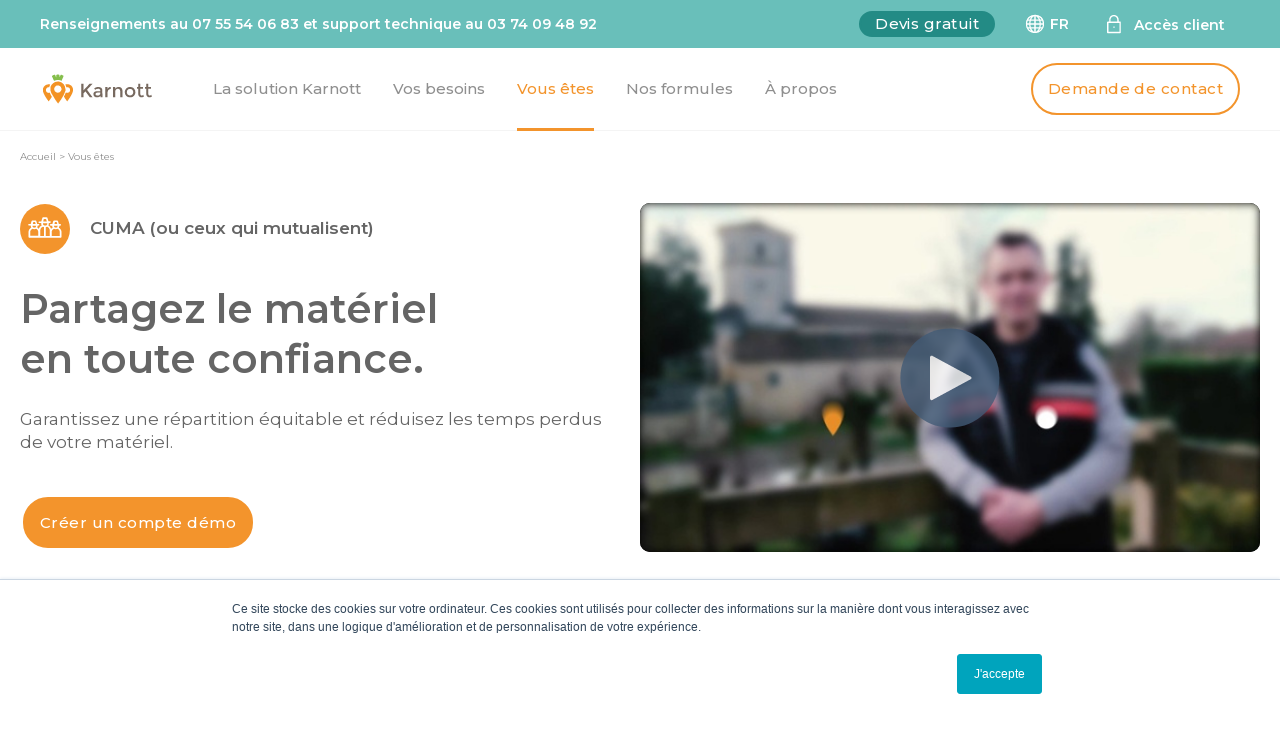

--- FILE ---
content_type: text/html; charset=UTF-8
request_url: https://www.karnott.fr/vous-etes/cuma
body_size: 15584
content:
<!doctype html><html lang="fr"><head>
    <meta charset="utf-8">
    <title>Solution suivi travaux CUMA et mutualisation matériels - Karnott</title>
    <link rel="shortcut icon" href="https://www.karnott.fr/hubfs/karnott-favicon.png">
    <meta name="description" content="Fini les carnets et les écarts. Partialité et Simplicité avec Karnott, un Outil Facile à utiliser pour les CUMA ou les agriculteurs qui mutualisent.">
    
    
    
    <link rel="stylesheet" href="https://use.fontawesome.com/releases/v5.0.10/css/all.css">
    <meta name="viewport" content="width=device-width, initial-scale=1">

    <script src="/hs/hsstatic/jquery-libs/static-1.1/jquery/jquery-1.7.1.js"></script>
<script>hsjQuery = window['jQuery'];</script>
    <meta property="og:description" content="Fini les carnets et les écarts. Partialité et Simplicité avec Karnott, un Outil Facile à utiliser pour les CUMA ou les agriculteurs qui mutualisent.">
    <meta property="og:title" content="Solution suivi travaux CUMA et mutualisation matériels - Karnott">
    <meta name="twitter:description" content="Fini les carnets et les écarts. Partialité et Simplicité avec Karnott, un Outil Facile à utiliser pour les CUMA ou les agriculteurs qui mutualisent.">
    <meta name="twitter:title" content="Solution suivi travaux CUMA et mutualisation matériels - Karnott">

    

    
    <style>
a.cta_button{-moz-box-sizing:content-box !important;-webkit-box-sizing:content-box !important;box-sizing:content-box !important;vertical-align:middle}.hs-breadcrumb-menu{list-style-type:none;margin:0px 0px 0px 0px;padding:0px 0px 0px 0px}.hs-breadcrumb-menu-item{float:left;padding:10px 0px 10px 10px}.hs-breadcrumb-menu-divider:before{content:'›';padding-left:10px}.hs-featured-image-link{border:0}.hs-featured-image{float:right;margin:0 0 20px 20px;max-width:50%}@media (max-width: 568px){.hs-featured-image{float:none;margin:0;width:100%;max-width:100%}}.hs-screen-reader-text{clip:rect(1px, 1px, 1px, 1px);height:1px;overflow:hidden;position:absolute !important;width:1px}
</style>

<link rel="stylesheet" href="https://www.karnott.fr/hubfs/hub_generated/template_assets/1/51628878187/1763995138235/template_main.min.css">

  <style>
    

    

    

    

    

    

  </style>
  
<link rel="stylesheet" href="/hs/hsstatic/cos-LanguageSwitcher/static-1.336/sass/LanguageSwitcher.css">
<style>
  @font-face {
    font-family: "Montserrat";
    font-weight: 700;
    font-style: normal;
    font-display: swap;
    src: url("/_hcms/googlefonts/Montserrat/700.woff2") format("woff2"), url("/_hcms/googlefonts/Montserrat/700.woff") format("woff");
  }
  @font-face {
    font-family: "Montserrat";
    font-weight: 500;
    font-style: normal;
    font-display: swap;
    src: url("/_hcms/googlefonts/Montserrat/500.woff2") format("woff2"), url("/_hcms/googlefonts/Montserrat/500.woff") format("woff");
  }
  @font-face {
    font-family: "Montserrat";
    font-weight: 600;
    font-style: normal;
    font-display: swap;
    src: url("/_hcms/googlefonts/Montserrat/600.woff2") format("woff2"), url("/_hcms/googlefonts/Montserrat/600.woff") format("woff");
  }
  @font-face {
    font-family: "Montserrat";
    font-weight: 400;
    font-style: normal;
    font-display: swap;
    src: url("/_hcms/googlefonts/Montserrat/regular.woff2") format("woff2"), url("/_hcms/googlefonts/Montserrat/regular.woff") format("woff");
  }
  @font-face {
    font-family: "Montserrat";
    font-weight: 700;
    font-style: normal;
    font-display: swap;
    src: url("/_hcms/googlefonts/Montserrat/700.woff2") format("woff2"), url("/_hcms/googlefonts/Montserrat/700.woff") format("woff");
  }
</style>

<!-- Editor Styles -->
<style id="hs_editor_style" type="text/css">
.dnd_area-row-5-force-full-width-section > .row-fluid {
  max-width: none !important;
}
/* HubSpot Non-stacked Media Query Styles */
@media (min-width:768px) {
  .dnd_area-row-1-vertical-alignment > .row-fluid {
    display: -ms-flexbox !important;
    -ms-flex-direction: row;
    display: flex !important;
    flex-direction: row;
  }
  .dnd_area-row-2-vertical-alignment > .row-fluid {
    display: -ms-flexbox !important;
    -ms-flex-direction: row;
    display: flex !important;
    flex-direction: row;
  }
  .dnd_area-row-3-vertical-alignment > .row-fluid {
    display: -ms-flexbox !important;
    -ms-flex-direction: row;
    display: flex !important;
    flex-direction: row;
  }
  .dnd_area-row-4-vertical-alignment > .row-fluid {
    display: -ms-flexbox !important;
    -ms-flex-direction: row;
    display: flex !important;
    flex-direction: row;
  }
  .dnd_area-column-3-vertical-alignment {
    display: -ms-flexbox !important;
    -ms-flex-direction: column !important;
    -ms-flex-pack: center !important;
    display: flex !important;
    flex-direction: column !important;
    justify-content: center !important;
  }
  .dnd_area-column-3-vertical-alignment > div {
    flex-shrink: 0 !important;
  }
  .dnd_area-column-6-vertical-alignment {
    display: -ms-flexbox !important;
    -ms-flex-direction: column !important;
    -ms-flex-pack: center !important;
    display: flex !important;
    flex-direction: column !important;
    justify-content: center !important;
  }
  .dnd_area-column-6-vertical-alignment > div {
    flex-shrink: 0 !important;
  }
  .dnd_area-column-12-vertical-alignment {
    display: -ms-flexbox !important;
    -ms-flex-direction: column !important;
    -ms-flex-pack: center !important;
    display: flex !important;
    flex-direction: column !important;
    justify-content: center !important;
  }
  .dnd_area-column-12-vertical-alignment > div {
    flex-shrink: 0 !important;
  }
  .dnd_area-module-15-vertical-alignment {
    display: -ms-flexbox !important;
    -ms-flex-direction: column !important;
    -ms-flex-pack: center !important;
    display: flex !important;
    flex-direction: column !important;
    justify-content: center !important;
  }
  .dnd_area-module-15-vertical-alignment > div {
    flex-shrink: 0 !important;
  }
}
/* HubSpot Styles (default) */
.dnd_area-row-0-padding {
  padding-top: 0px !important;
  padding-bottom: 0px !important;
  padding-left: 0px !important;
  padding-right: 0px !important;
}
.dnd_area-row-1-padding {
  padding-top: 0px !important;
}
.dnd_area-row-2-padding {
  padding-top: 0px !important;
}
.dnd_area-row-3-padding {
  padding-top: 0px !important;
}
.dnd_area-row-4-background-layers {
  background-image: url('https://www.karnott.fr/hubfs/Karnott_2021/background/k-background-orange.jpg') !important;
  background-position: center center !important;
  background-size: cover !important;
  background-repeat: no-repeat !important;
}
.dnd_area-row-5-background-layers {
  background-image: url('https://www.karnott.fr/hubfs/Karnott_2021/background/k-background-bleen-bannercta.jpg') !important;
  background-position: center center !important;
  background-size: cover !important;
  background-repeat: no-repeat !important;
}
.dnd_area-column-3-padding {
  padding-left: 0px !important;
  padding-right: 0px !important;
}
.dnd_area-column-3-row-0-padding {
  padding-bottom: 50px !important;
}
.dnd_area-column-6-padding {
  padding-left: 0px !important;
  padding-right: 0px !important;
}
.dnd_area-column-6-row-0-padding {
  padding-bottom: 50px !important;
}
.dnd_area-column-12-padding {
  padding-left: 0px !important;
  padding-right: 0px !important;
}
.dnd_area-column-12-row-0-padding {
  padding-bottom: 48px !important;
}
.dnd_area-column-16-padding {
  padding-left: 0px !important;
  padding-right: 0px !important;
}
</style>
    <script type="application/ld+json">
{"@context":"https://schema.org","@type":"VideoObject","contentUrl":"https://4904226.fs1.hubspotusercontent-na1.net/hubfs/4904226/Karnott_2021/videos/Interview%20Pr%C3%A9sident%20de%20la%20%23Cuma%20des%202%20vall%C3%A9es%2c%20utilisateur%20de%20%23Karnott%20(1).mp4","dateModified":"2025-09-08T23:05:28.595Z","duration":"PT3M32S","height":720,"name":"Interview Président de la #Cuma des 2 vallées, utilisateur de #Karnott (1)","thumbnailUrl":"https://api-na1.hubapi.com/filemanager/api/v3/files/thumbnail-redirect/56513271916?portalId=4904226&size=medium","uploadDate":"2021-10-01T08:44:03.802Z","width":1280}</script>


    
<!--  Added by GoogleAnalytics integration -->
<script>
var _hsp = window._hsp = window._hsp || [];
_hsp.push(['addPrivacyConsentListener', function(consent) { if (consent.allowed || (consent.categories && consent.categories.analytics)) {
  (function(i,s,o,g,r,a,m){i['GoogleAnalyticsObject']=r;i[r]=i[r]||function(){
  (i[r].q=i[r].q||[]).push(arguments)},i[r].l=1*new Date();a=s.createElement(o),
  m=s.getElementsByTagName(o)[0];a.async=1;a.src=g;m.parentNode.insertBefore(a,m)
})(window,document,'script','//www.google-analytics.com/analytics.js','ga');
  ga('create','UA-102433940-1','auto');
  ga('send','pageview');
}}]);
</script>

<!-- /Added by GoogleAnalytics integration -->

<!--  Added by GoogleTagManager integration -->
<script>
var _hsp = window._hsp = window._hsp || [];
window.dataLayer = window.dataLayer || [];
function gtag(){dataLayer.push(arguments);}

var useGoogleConsentModeV2 = true;
var waitForUpdateMillis = 1000;



var hsLoadGtm = function loadGtm() {
    if(window._hsGtmLoadOnce) {
      return;
    }

    if (useGoogleConsentModeV2) {

      gtag('set','developer_id.dZTQ1Zm',true);

      gtag('consent', 'default', {
      'ad_storage': 'denied',
      'analytics_storage': 'denied',
      'ad_user_data': 'denied',
      'ad_personalization': 'denied',
      'wait_for_update': waitForUpdateMillis
      });

      _hsp.push(['useGoogleConsentModeV2'])
    }

    (function(w,d,s,l,i){w[l]=w[l]||[];w[l].push({'gtm.start':
    new Date().getTime(),event:'gtm.js'});var f=d.getElementsByTagName(s)[0],
    j=d.createElement(s),dl=l!='dataLayer'?'&l='+l:'';j.async=true;j.src=
    'https://www.googletagmanager.com/gtm.js?id='+i+dl;f.parentNode.insertBefore(j,f);
    })(window,document,'script','dataLayer','GTM-WR9RFWF');

    window._hsGtmLoadOnce = true;
};

_hsp.push(['addPrivacyConsentListener', function(consent){
  if(consent.allowed || (consent.categories && consent.categories.analytics)){
    hsLoadGtm();
  }
}]);

</script>

<!-- /Added by GoogleTagManager integration -->

    <link rel="canonical" href="https://www.karnott.fr/vous-etes/cuma">

<script>

  window.intercomSettings = {
    app_id: "w51r1v1i"
  };
</script>

<script>(function(){var w=window;var ic=w.Intercom;if(typeof ic==="function"){ic('reattach_activator');ic('update',w.intercomSettings);}else{var d=document;var i=function(){i.c(arguments);};i.q=[];i.c=function(args){i.q.push(args);};w.Intercom=i;var l=function(){var s=d.createElement('script');s.type='text/javascript';s.async=true;s.src='https://widget.intercom.io/widget/w51r1v1i';var x=d.getElementsByTagName('script')[0];x.parentNode.insertBefore(s,x);};if(w.attachEvent){w.attachEvent('onload',l);}else{w.addEventListener('load',l,false);}}})();</script>



<meta property="og:url" content="https://www.karnott.fr/vous-etes/cuma">
<meta name="twitter:card" content="summary">
<meta http-equiv="content-language" content="fr">
<link rel="alternate" hreflang="en" href="https://www.karnott.fr/en/solutions/cooperatives">
<link rel="alternate" hreflang="fr" href="https://www.karnott.fr/vous-etes/cuma">






  <meta name="generator" content="HubSpot"></head>
  <body>
<!--  Added by GoogleTagManager integration -->
<noscript><iframe src="https://www.googletagmanager.com/ns.html?id=GTM-WR9RFWF" height="0" width="0" style="display:none;visibility:hidden"></iframe></noscript>

<!-- /Added by GoogleTagManager integration -->

    <div class="body-wrapper   hs-content-id-14785676104 hs-site-page page ">
      
        <div data-global-resource-path="theme-KARNOTT/templates/partials/header.html"><div id="hs_cos_wrapper_Navbar" class="hs_cos_wrapper hs_cos_wrapper_widget hs_cos_wrapper_type_module" style="" data-hs-cos-general-type="widget" data-hs-cos-type="module">



<header class="kl-header">
  <div class="sub-navbar">
    <div class="content-wrapper">
      <div class="sub-navbar__inner">
        <div class="sub-navbar__phone-desktop">
          <a href="tel:07%2055%2054%2006%2083">Renseignements au 07 55 54 06 83</a> et
          <a href="tel:03%2074%2009%2048%2092">support technique au 03 74 09 48 92</a>
        </div>
        <div class="sub-navbar__phone-mobile">
          Contactez-nous <a href="tel:07%2055%2054%2006%2083" class="button button--blue"> + d'infos</a> ou
          <a href="tel:03%2074%2009%2048%2092" class="button button--blue">support</a>
        </div>
        <div class="sub-navbar__infos">
          <div class="sub-navbar__infos-button">
            
    

  
    
    
      
    

  

  

  

  
    
    <div class="button button--blue Navbar__button">
      <span id="hs_cos_wrapper_Navbar_" class="hs_cos_wrapper hs_cos_wrapper_widget hs_cos_wrapper_type_cta" style="" data-hs-cos-general-type="widget" data-hs-cos-type="cta"><!--HubSpot Call-to-Action Code --><span class="hs-cta-wrapper" id="hs-cta-wrapper-2581bec4-af63-4b4d-9214-17f94ca6824b"><span class="hs-cta-node hs-cta-2581bec4-af63-4b4d-9214-17f94ca6824b" id="hs-cta-2581bec4-af63-4b4d-9214-17f94ca6824b"><!--[if lte IE 8]><div id="hs-cta-ie-element"></div><![endif]--><a href="https://cta-redirect.hubspot.com/cta/redirect/4904226/2581bec4-af63-4b4d-9214-17f94ca6824b"><img class="hs-cta-img" id="hs-cta-img-2581bec4-af63-4b4d-9214-17f94ca6824b" style="border-width:0px;" src="https://no-cache.hubspot.com/cta/default/4904226/2581bec4-af63-4b4d-9214-17f94ca6824b.png" alt="Devis gratuit"></a></span><script charset="utf-8" src="/hs/cta/cta/current.js"></script><script type="text/javascript"> hbspt.cta._relativeUrls=true;hbspt.cta.load(4904226, '2581bec4-af63-4b4d-9214-17f94ca6824b', {"useNewLoader":"true","region":"na1"}); </script></span><!-- end HubSpot Call-to-Action Code --></span>
    </div>

  
  
          </div>
          <div class="sub-navbar__infos-lang">

            
            
              <div class="header__language-switcher">
                <div class="header__language-switcher-label">
                  <span id="hs_cos_wrapper_Navbar_language_switcher" class="hs_cos_wrapper hs_cos_wrapper_widget hs_cos_wrapper_type_language_switcher" style="" data-hs-cos-general-type="widget" data-hs-cos-type="language_switcher"><div class="lang_switcher_class">
   <div class="globe_class" onclick="">
       <ul class="lang_list_class">
           <li>
               <a class="lang_switcher_link" data-language="fr" lang="fr" href="https://www.karnott.fr/vous-etes/cuma">Français</a>
           </li>
           <li>
               <a class="lang_switcher_link" data-language="en" lang="en" href="https://www.karnott.fr/en/solutions/cooperatives">English</a>
           </li>
       </ul>
   </div>
</div></span>
                  
                    <div class="lang-switcher-elem">
                        <p>FR</p>
                    </div>
                  
                </div>
              </div>
            

          </div>
          
          <div class="sub-navbar__infos-access">
            <svg version="1.1" id="access" xmlns="http://www.w3.org/2000/svg" xmlns:xlink="http://www.w3.org/1999/xlink" x="0px" y="0px" viewbox="0 0 15 15" style="enable-background:new 0 0 15 15;" xml:space="preserve">
            <g>
              <path class="st0" d="M7.3,10.4c0.1,0,0.1,0,0.2,0c0.1,0,0.1,0,0.2,0c0.1,0,0.1-0.1,0.2-0.1c0.1-0.1,0.1-0.2,0.1-0.4
                c0-0.1,0-0.1,0-0.2c0-0.1-0.1-0.1-0.1-0.2c-0.1,0-0.1-0.1-0.2-0.1c-0.1,0-0.3,0-0.4,0c-0.1,0-0.1,0.1-0.2,0.1C7,9.6,7,9.7,7,9.8
                c0,0.1,0,0.1,0,0.2c0,0.1,0.1,0.3,0.2,0.4C7.1,10.3,7.2,10.4,7.3,10.4z" />
              <path class="st0" d="M12.2,5.7h-1.2V4.2c0-2-1.5-3.5-3.5-3.5S3.9,2.2,3.9,4.2v1.5H2.8c-0.3,0-0.5,0.2-0.5,0.5v7.7
                c0,0.3,0.2,0.5,0.5,0.5h9.3c0.3,0,0.5-0.2,0.5-0.5V6.2C12.7,5.9,12.4,5.7,12.2,5.7z M4.9,4.2c0-1.4,1.1-2.5,2.5-2.5
                s2.5,1.1,2.5,2.5v1.4h-5V4.2z M11.7,13.3H3.3V6.7h8.3V13.3z" />
            </g>
            </svg>
          <a href="https://pro.karnott.fr/" target="_blank">
            Accès client
            </a>
          </div>
        </div>
      </div>
    </div>
  </div>

  <nav class="kl-navbar content-wrapper">

    
      

    

    

    

    

    

    

  

  

  <a href="https://www.karnott.fr">
    
        

  

  
    
  

  
    
  

  <img src="https://www.karnott.fr/hubfs/Karnott%202021/Logos/k-icon-logo-quadri.svg" alt="k-icon-logo-quadri" width="35" height="35" loading="lazy" class="kl-navbar__logo">
      
  </a>
    

    <button class="hamburger hamburger--squeeze kl-navbar__hamburger" type="button">
      <span class="hamburger-box">
        <span class="hamburger-inner"></span>
      </span>
    </button>

    <div class="kl-navbar__content">
      <div class="sub-navbar sub-navbar_mobile">
        <div class="content-wrapper">
          <div class="sub-navbar__inner">
            <div class="sub-navbar__phone">
              <a href="tel:07%2055%2054%2006%2083">07 55 54 06 83</a>
            </div>
            <div class="sub-navbar__infos-button">
              
    

  
    
    
      
    

  

  

  

  
    
    <div class="button button--blue Navbar__button">
      <span id="hs_cos_wrapper_Navbar_" class="hs_cos_wrapper hs_cos_wrapper_widget hs_cos_wrapper_type_cta" style="" data-hs-cos-general-type="widget" data-hs-cos-type="cta"><!--HubSpot Call-to-Action Code --><span class="hs-cta-wrapper" id="hs-cta-wrapper-2581bec4-af63-4b4d-9214-17f94ca6824b"><span class="hs-cta-node hs-cta-2581bec4-af63-4b4d-9214-17f94ca6824b" id="hs-cta-2581bec4-af63-4b4d-9214-17f94ca6824b"><!--[if lte IE 8]><div id="hs-cta-ie-element"></div><![endif]--><a href="https://cta-redirect.hubspot.com/cta/redirect/4904226/2581bec4-af63-4b4d-9214-17f94ca6824b"><img class="hs-cta-img" id="hs-cta-img-2581bec4-af63-4b4d-9214-17f94ca6824b" style="border-width:0px;" src="https://no-cache.hubspot.com/cta/default/4904226/2581bec4-af63-4b4d-9214-17f94ca6824b.png" alt="Devis gratuit"></a></span><script charset="utf-8" src="/hs/cta/cta/current.js"></script><script type="text/javascript"> hbspt.cta._relativeUrls=true;hbspt.cta.load(4904226, '2581bec4-af63-4b4d-9214-17f94ca6824b', {"useNewLoader":"true","region":"na1"}); </script></span><!-- end HubSpot Call-to-Action Code --></span>
    </div>

  
  
            </div>
          </div>
        </div>
      </div>
      <div class="sub-navbar__infos-lang mobile">
        
        
          <div class="header__language-switcher content-wrapper">
            <div class="header__language-switcher-label">
              <span id="hs_cos_wrapper_Navbar_language_switcher" class="hs_cos_wrapper hs_cos_wrapper_widget hs_cos_wrapper_type_language_switcher" style="" data-hs-cos-general-type="widget" data-hs-cos-type="language_switcher"><div class="lang_switcher_class">
   <div class="globe_class" onclick="">
       <ul class="lang_list_class">
           <li>
               <a class="lang_switcher_link" data-language="fr" lang="fr" href="https://www.karnott.fr/vous-etes/cuma">Français</a>
           </li>
           <li>
               <a class="lang_switcher_link" data-language="en" lang="en" href="https://www.karnott.fr/en/solutions/cooperatives">English</a>
           </li>
       </ul>
   </div>
</div></span>
              
                <div class="lang-switcher-elem">
                    <p>FR</p>
                </div>
              
            </div>
            <div class="header__language-switcher-menu">
              <a class="lang_switcher_link" data-language="fr" href="/">Français</a>
              <a class="lang_switcher_link" data-language="en" href="/en/solutions/cooperatives">English</a>
            </div>
          </div>
        
      </div>
      <ul class="kl-navbar__menu">
        

        
          
            
          
        

          <li class="kl-navbar__item   ">

            

    

    

    

    

    

    

  

  
    
  

  <a href="https://www.karnott.fr/lecompteur" class="kl-navbar__button kl-navbar__dropdown">
    
              <span>La solution Karnott</span>
            
  </a>

            
          </li>
        

        
          
          
            
          
            
          
            
          
            
          
            
          
            
          
            
          
          
            
          

        

          <li class="kl-navbar__item drop  ">

            

    

    

    

    

    

    

  

  
    
  

  <a href="#" class="kl-navbar__button kl-navbar__dropdown">
    
              <span>Vos besoins</span>
            
  </a>

            
            <div class="kl-navbar__panel">
              <div class="kl-navbar__panel-wrapper">
                <div class="kl-navbar__description kl-navbar__description--full">
                  <h2>Vos besoins</h2>
<p>Réduisez votre temps passé au bureau et maîtrisez les coûts de votre activité : faites le choix d’une solution simple et sans saisie ! Que ce soit pour la mutualisation de vos matériels, le suivi de vos prestations, l’optimisation de votre exploitation ou encore la gestion de vos chantiers.</p>
                </div>
                <div class="kl-navbar__categories">
                  
                    <div class="kl-navbar__description">
                      <div class="kl-navbar__description-icon">
                        
                          
                          
                           
                          <img src="https://www.karnott.fr/hubfs/K-icon-megamenu-vosbesoins-GESTIONDECHANTIERS.svg" alt="K-icon-megamenu-vosbesoins-GESTIONDECHANTIERS" loading="lazy" width="400" height="400">
                        
                      </div>
                      

    

    

    

    

    
      
      
    

    
      
    

  

  

  <a href="https://www.karnott.fr/solution-de-gestion-des-chantiers-karnott" target="_blank" rel="noopener">
    
                        <h3>Gestion de chantiers <span style="font-size: 12px;"><strong><em><span style="color: #f39322;">NOUVEAU</span></em></strong></span></h3>
<p>Réalisez votre facturation sereinement et très rapidement. Avec Karnott, tout est tracé, rien est oublié.</p>
                      
  </a>
                    </div>
                  
                    <div class="kl-navbar__description">
                      <div class="kl-navbar__description-icon">
                        
                          
                          
                           
                          <img src="https://www.karnott.fr/hubfs/Karnott%202021/icones%20Besoins/k-icon-megamenu-vosbesoins-suivimateriels.svg" alt="k-icon-megamenu-vosbesoins-suivimateriels" loading="lazy" width="400" height="400">
                        
                      </div>
                      

    

    

    

    

    

    

  

  

  <a href="https://www.karnott.fr/vos-besoins/suivi-materiels-temps-reel">
    
                        <h3>Suivi des matériels en temps réel</h3>
<p>Vous passez beaucoup trop de temps à trouver puis rassembler les informations pour suivre votre flotte de matériels ? </p>
                      
  </a>
                    </div>
                  
                    <div class="kl-navbar__description">
                      <div class="kl-navbar__description-icon">
                        
                          
                          
                           
                          <img src="https://www.karnott.fr/hubfs/Karnott%202021/icones%20Besoins/k-icon-megamenu-vosbesoins-aidefacturation.svg" alt="k-icon-megamenu-vosbesoins-aidefacturation" loading="lazy" width="400" height="400">
                        
                      </div>
                      

    

    

    

    

    

    

  

  

  <a href="https://www.karnott.fr/vos-besoins/aide-facturation">
    
                        <h3>Aide à la facturation</h3>
<p>Vous perdez du chiffre d’affaires à cause de données peu précises et des erreurs de saisie ? </p>
                      
  </a>
                    </div>
                  
                    <div class="kl-navbar__description">
                      <div class="kl-navbar__description-icon">
                        
                          
                          
                           
                          <img src="https://www.karnott.fr/hubfs/Karnott%202021/icones%20Besoins/k-icon-megamenu-vosbesoins-repartitionparc.svg" alt="k-icon-megamenu-vosbesoins-repartitionparc" loading="lazy" width="400" height="400">
                        
                      </div>
                      

    

    

    

    

    

    

  

  

  <a href="https://www.karnott.fr/vos-besoins/repartition-parc-materiel">
    
                        <h3>Répartition du travail du matériel</h3>
<p>Vous avez besoin d’un calcul exact de la répartition de l’utilisation réelle de votre matériel ?</p>
                      
  </a>
                    </div>
                  
                    <div class="kl-navbar__description">
                      <div class="kl-navbar__description-icon">
                        
                          
                          
                           
                          <img src="https://www.karnott.fr/hubfs/Karnott%202021/icones%20Besoins/k-icon-megamenu-vosbesoins-suivitravaux.svg" alt="k-icon-megamenu-vosbesoins-suivitravaux" loading="lazy" width="400" height="400">
                        
                      </div>
                      

    

    

    

    

    

    

  

  

  <a href="https://www.karnott.fr/vos-besoins/suivi-travaux">
    
                        <h3>Suivi des travaux</h3>
<p>Une seule application où retrouver l’ensemble ET tous les détails de vos interventions ? Oui, ça existe ! </p>
                      
  </a>
                    </div>
                  
                    <div class="kl-navbar__description">
                      <div class="kl-navbar__description-icon">
                        
                          
                          
                           
                          <img src="https://www.karnott.fr/hubfs/K-icon-megamenu-vosbesoins-SUIVIPHYTOS.svg" alt="K-icon-megamenu-vosbesoins-SUIVIPHYTOS" loading="lazy" width="30" height="30">
                        
                      </div>
                      

    

    

    

    

    

    

  

  

  <a href="https://www.karnott.fr/vos-besoins/suivi-des-traitements-phytosanitaires">
    
                        <h3>Suivi des traitements phytosanitaires</h3>
<p>Et si vos fiches de chantier phyto se remplissaient toutes seules ? Maîtrisez vos traitements, de la préparation à l’application.&nbsp;</p>
                      
  </a>
                    </div>
                  
                    <div class="kl-navbar__description">
                      <div class="kl-navbar__description-icon">
                        
                          
                          
                           
                          <img src="https://www.karnott.fr/hubfs/Karnott%202021/icones%20Besoins/k-icon-megamenu-vosbesoins-suiviinterventions.svg" alt="k-icon-megamenu-vosbesoins-suiviinterventions" loading="lazy" width="400" height="400">
                        
                      </div>
                      

    

    

    

    

    

    

  

  

  <a href="https://www.karnott.fr/vos-besoins/suivi-interventions-chauffeurs">
    
                        <h3>Suivi des interventions des chauffeurs</h3>
<p>Et si vous pouviez avoir une meilleure organisation, plus simple, avec toutes les informations dont vous avez besoin pour votre équipe ou saisonniers ? </p>
                      
  </a>
                    </div>
                  
                </div>
              </div>
            </div>
            
          </li>
        

        
          
          
            
          
            
          
            
          
            
          
            
          
            
          
          
            
          

        

          <li class="kl-navbar__item drop active">

            
    

  

  
    
  

  <a href="#" class="kl-navbar__button kl-navbar__dropdown">
    
              <span>Vous êtes</span>
            
  </a>

            
            <div class="kl-navbar__panel">
              <div class="kl-navbar__panel-wrapper">
                <div class="kl-navbar__description kl-navbar__description--full">
                  <h2>Vous êtes</h2>
<p>Pour ceux qui mutualisent du matériel, comme pour ceux qui effectuent des prestations de travaux agricoles ou viticoles, ou bien pour les exploitants. Karnott sera bientôt votre carnet de bord digital favori, pour un suivi optimal de vos interventions et la gestion de votre flotte de matériels.</p>
                </div>
                <div class="kl-navbar__categories">
                  
                    <div class="kl-navbar__description">
                      <div class="kl-navbar__description-icon">
                        
                          
                          
                           
                          <img src="https://www.karnott.fr/hubfs/Karnott%202021/icones%20vous%20etes/k-icon-megamenu-vousetes-etaetv.svg" alt="k-icon-megamenu-vousetes-etaetv" loading="lazy" width="400" height="400">
                        
                      </div>
                      

    

    

    

    

    

    

  

  

  <a href="https://www.karnott.fr/vous-etes/eta">
    
                        <h3>Entreprise de travaux agricoles ou viticoles</h3>
<p>Facturez précisément le travail réellement effectué. Optimisez le suivi de vos chantiers et de votre matériel et récupérez du chiffre d’affaires. </p>
                      
  </a>
                    </div>
                  
                    <div class="kl-navbar__description">
                      <div class="kl-navbar__description-icon">
                        
                          
                          
                           
                          <img src="https://www.karnott.fr/hubfs/Karnott%202021/icones%20vous%20etes/k-icon-megamenu-vousetes-cuma.svg" alt="k-icon-megamenu-vousetes-cuma" loading="lazy" width="400" height="400">
                        
                      </div>
                      

    

    

    

    

    

    

  

  

  <a href="https://www.karnott.fr/vous-etes/cuma">
    
                        <h3>CUMA (ou pour ceux qui mutualisent)</h3>
<p>Mutualiser son matériel devrait être facile. Simplifiez le partage de votre matériel et débarrassez-vous des carnets de note et du suivi manuel.</p>
                      
  </a>
                    </div>
                  
                    <div class="kl-navbar__description">
                      <div class="kl-navbar__description-icon">
                        
                          
                          
                           
                          <img src="https://www.karnott.fr/hubfs/Karnott%202021/icones%20vous%20etes/k-icon-megamenu-vousetes-viti.svg" alt="k-icon-megamenu-vousetes-viti" loading="lazy" width="400" height="400">
                        
                      </div>
                      

    

    

    

    

    

    

  

  

  <a href="https://www.karnott.fr/vous-etes/viticulteur">
    
                        <h3>Viticulteur</h3>
<p>Suivez l’ensemble de vos interventions avec précision et identifiez ce qui a été fait et ce qui reste à faire, le tout à distance.</p>
                      
  </a>
                    </div>
                  
                    <div class="kl-navbar__description">
                      <div class="kl-navbar__description-icon">
                        
                          
                          
                           
                          <img src="https://www.karnott.fr/hubfs/Karnott_2021/icons/icons-menu/icons-menu-vousetes/K-icon-megamenu-vousetes-AGRI.svg" alt="K-icon-megamenu-vousetes-AGRI" loading="lazy" width="30" height="30">
                        
                      </div>
                      

    

    

    

    

    

    

  

  

  <a href="https://www.karnott.fr/vous-etes/agri">
    
                        <h3>Agriculteur</h3>
<p>Gardez un oeil sur votre exploitation. Sans effort, récoltez les données et informations des interventions de vos matériels sur vos parcelles.</p>
                      
  </a>
                    </div>
                  
                    <div class="kl-navbar__description">
                      <div class="kl-navbar__description-icon">
                        
                          
                          
                           
                          <img src="https://www.karnott.fr/hubfs/Karnott_2021/icons/icons-menu/icons-menu-vousetes/K-icon-megamenu-vousetes-INDUSTRIEL.svg" alt="K-icon-megamenu-vousetes-INDUSTRIEL" loading="lazy" width="30" height="30">
                        
                      </div>
                      

    

    

    

    

    

    

  

  

  <a href="https://www.karnott.fr/vous-etes/industriels-cooperative">
    
                        <h3>Industriel et coopérative</h3>
<p>Gagnez en réactivité et efficacité avec une information en temps réel. Retrouvez automatiquement toutes vos données, au même format, peu importe le nombre d’utilisateurs.</p>
                      
  </a>
                    </div>
                  
                    <div class="kl-navbar__description">
                      <div class="kl-navbar__description-icon">
                        
                          
                          
                           
                          <img src="https://www.karnott.fr/hubfs/Karnott_2021/icons/icons-menu/icons-menu-vousetes/K-icon-megamenu-vousetes-APPLICATEUR.svg" alt="K-icon-megamenu-vousetes-APPLICATEUR" loading="lazy" width="30" height="30">
                        
                      </div>
                      

    

    

    

    

    

    

  

  

  <a href="https://www.karnott.fr/vous-etes/applicateur-de-produits-phytos">
    
                        <h3>Applicateur de produits phytos</h3>
<p><span>S</span>écurisez rapidement et facilement tous vos traitements, <span>à chaque étape, depuis le bon de commande jusqu’à la fiche de chantier réglementaire. </span></p>
                      
  </a>
                    </div>
                  
                </div>
              </div>
            </div>
            
          </li>
        

        
          
            
          
        

          <li class="kl-navbar__item   ">

            
    

  

  
    
  

  <a href="https://www.karnott.fr/nos-formules" class="kl-navbar__button kl-navbar__dropdown">
    
              <span>Nos formules</span>
            
  </a>

            
          </li>
        

        
          
            
          
        

          <li class="kl-navbar__item drop  ">

            
    

  

  
    
  

  <a href="#" class="kl-navbar__button kl-navbar__dropdown">
    
              <span>À propos</span>
            
  </a>

            
            <div class="kl-navbar__panel">
              <div class="kl-navbar__panel-wrapper">
                <div class="kl-navbar__description kl-navbar__description--full">
                  <h2>À propos de Karnott</h2>
<p>Karnott, c'est aussi une équipe passionnée par les métiers de nos clients. Découvrez dans cette section, qui nous sommes, des sujets d'actualités, des témoignages clients... et bientôt de nouveaux contenus riches et instructifs, sur votre secteur et comment maximiser l'utilisation de notre solution !</p>
                </div>
                <div class="kl-navbar__categories">
                  
                    <div class="kl-navbar__description">
                      <div class="kl-navbar__description-icon">
                        
                          
                          
                           
                          <img src="https://www.karnott.fr/hubfs/Karnott_2021/icons/icons-menu/icons-menu-ressources/K-icon-megamenu-ressources-APROPOS.svg" alt="K-icon-megamenu-ressources-APROPOS" loading="lazy" width="400" height="400">
                        
                      </div>
                      

    

    

    

    

    

    

  

  

  <a href="https://www.karnott.fr/qui-sommes-nous">
    
                        <h3>Qui sommes-nous ?</h3>
<p><span>Plus qu'une entreprise, Karnott est une aventure humaine avant tout...</span></p>
                      
  </a>
                    </div>
                  
                    <div class="kl-navbar__description">
                      <div class="kl-navbar__description-icon">
                        
                          
                          
                           
                          <img src="https://www.karnott.fr/hubfs/Karnott_2021/icons/icons-menu/icons-menu-ressources/K-icon-megamenu-ressources-BLOG.svg" alt="K-icon-megamenu-ressources-BLOG" loading="lazy" width="30" height="30">
                        
                      </div>
                      

    

    

    

    

    

    

  

  

  <a href="https://www.karnott.fr/blog">
    
                        <h3>Blog</h3>
<p><span>Actualités, témoignages, nos nouveautés... Découvrez nos derniers articles.</span></p>
                      
  </a>
                    </div>
                  
                    <div class="kl-navbar__description">
                      <div class="kl-navbar__description-icon">
                        
                          
                          
                           
                          <img src="https://www.karnott.fr/hubfs/k-icon-megamenu-ressources-jobs.svg" alt="k-icon-megamenu-ressources-JOBS" loading="lazy" width="30" height="30">
                        
                      </div>
                      

    

    

    

    

    

    

  

  

  <a href="https://www.karnott.fr/offres-demploi-jobs">
    
                        <h3>Offres d'emploi</h3>
<p>Rejoignez nos équipes super motivées et participez au développement de notre solution !&nbsp;</p>
                      
  </a>
                    </div>
                  
                </div>
              </div>
            </div>
            
          </li>
        
      </ul>
      <div class="sub-navbar sub-navbar_mobile-end">
        <div class="content-wrapper">
          <div class="sub-navbar__inner">
            <div class="sub-navbar__infos">
              
              <div class="sub-navbar__infos-access">
                <svg version="1.1" id="access" xmlns="http://www.w3.org/2000/svg" xmlns:xlink="http://www.w3.org/1999/xlink" x="0px" y="0px" viewbox="0 0 15 15" style="enable-background:new 0 0 15 15;" xml:space="preserve">
                <g>
                  <path class="st0" d="M7.3,10.4c0.1,0,0.1,0,0.2,0c0.1,0,0.1,0,0.2,0c0.1,0,0.1-0.1,0.2-0.1c0.1-0.1,0.1-0.2,0.1-0.4
                    c0-0.1,0-0.1,0-0.2c0-0.1-0.1-0.1-0.1-0.2c-0.1,0-0.1-0.1-0.2-0.1c-0.1,0-0.3,0-0.4,0c-0.1,0-0.1,0.1-0.2,0.1C7,9.6,7,9.7,7,9.8
                    c0,0.1,0,0.1,0,0.2c0,0.1,0.1,0.3,0.2,0.4C7.1,10.3,7.2,10.4,7.3,10.4z" />
                  <path class="st0" d="M12.2,5.7h-1.2V4.2c0-2-1.5-3.5-3.5-3.5S3.9,2.2,3.9,4.2v1.5H2.8c-0.3,0-0.5,0.2-0.5,0.5v7.7
                    c0,0.3,0.2,0.5,0.5,0.5h9.3c0.3,0,0.5-0.2,0.5-0.5V6.2C12.7,5.9,12.4,5.7,12.2,5.7z M4.9,4.2c0-1.4,1.1-2.5,2.5-2.5
                    s2.5,1.1,2.5,2.5v1.4h-5V4.2z M11.7,13.3H3.3V6.7h8.3V13.3z" />
                </g>
                </svg>
              <a href="" target="_blank">
                Accès client
                </a>
              </div>
            </div>
          </div>
        </div>
      </div>
      <div class="kl-navbar__end">
        
    

  
    
    
      
    

  

  

  

  
    
    <div class="button button--outlined Navbar__button">
      <span id="hs_cos_wrapper_Navbar_" class="hs_cos_wrapper hs_cos_wrapper_widget hs_cos_wrapper_type_cta" style="" data-hs-cos-general-type="widget" data-hs-cos-type="cta"><!--HubSpot Call-to-Action Code --><span class="hs-cta-wrapper" id="hs-cta-wrapper-b4a36cc4-2b5e-4c04-8dc3-28c707cf6681"><span class="hs-cta-node hs-cta-b4a36cc4-2b5e-4c04-8dc3-28c707cf6681" id="hs-cta-b4a36cc4-2b5e-4c04-8dc3-28c707cf6681"><!--[if lte IE 8]><div id="hs-cta-ie-element"></div><![endif]--><a href="https://cta-redirect.hubspot.com/cta/redirect/4904226/b4a36cc4-2b5e-4c04-8dc3-28c707cf6681"><img class="hs-cta-img" id="hs-cta-img-b4a36cc4-2b5e-4c04-8dc3-28c707cf6681" style="border-width:0px;" src="https://no-cache.hubspot.com/cta/default/4904226/b4a36cc4-2b5e-4c04-8dc3-28c707cf6681.png" alt="Demande de contact"></a></span><script charset="utf-8" src="/hs/cta/cta/current.js"></script><script type="text/javascript"> hbspt.cta._relativeUrls=true;hbspt.cta.load(4904226, 'b4a36cc4-2b5e-4c04-8dc3-28c707cf6681', {"useNewLoader":"true","region":"na1"}); </script></span><!-- end HubSpot Call-to-Action Code --></span>
    </div>

  
  
        
    

  
    
    

  

  

  

  
  
      </div>

    </div>
  </nav>

</header>

<div class="kl-header-placeholder"></div></div>

</div>
      

      
<main class="body-container-wrapper">

  <div class="container-fluid body-container body-container--vous-etes">
<div class="row-fluid-wrapper">
<div class="row-fluid">
<div class="span12 widget-span widget-type-cell " style="" data-widget-type="cell" data-x="0" data-w="12">

<div class="row-fluid-wrapper row-depth-1 row-number-1 dnd-section dnd_area-row-0-padding">
<div class="row-fluid ">
<div class="span12 widget-span widget-type-custom_widget dnd-module" style="" data-widget-type="custom_widget" data-x="0" data-w="12">
<div id="hs_cos_wrapper_dnd_area-module-1" class="hs_cos_wrapper hs_cos_wrapper_widget hs_cos_wrapper_type_module" style="" data-hs-cos-general-type="widget" data-hs-cos-type="module">

<div class="content-wrapper kl-hero-vous">
  <div class="breadcrumbs"><a href="//www.karnott.fr">Accueil</a> &gt; Vous êtes</div>
    <div class="kl-hero-vous_flex">
      <div class="kl-hero-vous__content">
        <div class="kl-hero-vous_cible">
          
            
            
             
            <img src="https://www.karnott.fr/hubfs/Karnott_2021/icons/icons-vousetes/k-icon-vousetes-cuma.svg" alt="k-icon-vousetes-cuma" loading="lazy" width="50" height="50">
          
          <h3>CUMA (ou ceux qui mutualisent)</h3>
        </div>
        

  

  

  <div class="kl-rich-text">

    

    <div><h1>Partagez le matériel <br>en toute confiance.</h1>
<p>Garantissez une répartition équitable et réduisez les temps perdus de votre matériel.</p></div>

    
      <div class="kl-rich-text__buttons">
        

  
    
    

  

  

  

  
    
    <div class="button dnd_area-module-1__primary_cta">
      <span id="hs_cos_wrapper_dnd_area-module-1_" class="hs_cos_wrapper hs_cos_wrapper_widget hs_cos_wrapper_type_cta" style="" data-hs-cos-general-type="widget" data-hs-cos-type="cta"><!--HubSpot Call-to-Action Code --><span class="hs-cta-wrapper" id="hs-cta-wrapper-fb7d38b4-ffc1-4262-bf03-2b8bc7d9d485"><span class="hs-cta-node hs-cta-fb7d38b4-ffc1-4262-bf03-2b8bc7d9d485" id="hs-cta-fb7d38b4-ffc1-4262-bf03-2b8bc7d9d485"><!--[if lte IE 8]><div id="hs-cta-ie-element"></div><![endif]--><a href="https://cta-redirect.hubspot.com/cta/redirect/4904226/fb7d38b4-ffc1-4262-bf03-2b8bc7d9d485"><img class="hs-cta-img" id="hs-cta-img-fb7d38b4-ffc1-4262-bf03-2b8bc7d9d485" style="border-width:0px;" src="https://no-cache.hubspot.com/cta/default/4904226/fb7d38b4-ffc1-4262-bf03-2b8bc7d9d485.png" alt="Créer un compte démo"></a></span><script charset="utf-8" src="/hs/cta/cta/current.js"></script><script type="text/javascript"> hbspt.cta._relativeUrls=true;hbspt.cta.load(4904226, 'fb7d38b4-ffc1-4262-bf03-2b8bc7d9d485', {"useNewLoader":"true","region":"na1"}); </script></span><!-- end HubSpot Call-to-Action Code --></span>
    </div>

  
        

  
    
    

  

  

  

  
      </div>
    

    
  </div>
      </div>
      <div class="kl-hero-vous__image">
        
          
            
            
            <div class="hs-video-widget" data-hsv-embed-id="2163abc5-b7c8-4fbf-befd-3a410f007308">
  <div class="hs-video-container" style="max-width: 1280px; margin: 0 auto;">
    <div class="hs-video-wrapper" style="position: relative; height: 0; padding-bottom: 56.25%">
      <iframe data-hsv-src="https://play.hubspotvideo.com/v/4904226/id/56513271917?ca=____" referrerpolicy="origin" sandbox="allow-forms allow-scripts allow-same-origin allow-popups" allow="autoplay; fullscreen;" style="position: absolute !important; width: 100% !important; height: 100% !important; left: 0; top: 0; border: 0 none; pointer-events: initial" title="HubSpot Video" loading="lazy" data-hsv-id="56513271917" data-hsv-width="1280" data-hsv-height="720" data-hsv-full-width="false"></iframe>
    </div>
  </div>
</div>
          
        
      </div>
      <div class="kl-hero-vous_cta">
        

  
    
    

  

  

  

  
    
    <div class="button dnd_area-module-1__button">
      <span id="hs_cos_wrapper_dnd_area-module-1_" class="hs_cos_wrapper hs_cos_wrapper_widget hs_cos_wrapper_type_cta" style="" data-hs-cos-general-type="widget" data-hs-cos-type="cta"><!--HubSpot Call-to-Action Code --><span class="hs-cta-wrapper" id="hs-cta-wrapper-fb7d38b4-ffc1-4262-bf03-2b8bc7d9d485"><span class="hs-cta-node hs-cta-fb7d38b4-ffc1-4262-bf03-2b8bc7d9d485" id="hs-cta-fb7d38b4-ffc1-4262-bf03-2b8bc7d9d485"><!--[if lte IE 8]><div id="hs-cta-ie-element"></div><![endif]--><a href="https://cta-redirect.hubspot.com/cta/redirect/4904226/fb7d38b4-ffc1-4262-bf03-2b8bc7d9d485"><img class="hs-cta-img" id="hs-cta-img-fb7d38b4-ffc1-4262-bf03-2b8bc7d9d485" style="border-width:0px;" src="https://no-cache.hubspot.com/cta/default/4904226/fb7d38b4-ffc1-4262-bf03-2b8bc7d9d485.png" alt="Créer un compte démo"></a></span><script charset="utf-8" src="/hs/cta/cta/current.js"></script><script type="text/javascript"> hbspt.cta._relativeUrls=true;hbspt.cta.load(4904226, 'fb7d38b4-ffc1-4262-bf03-2b8bc7d9d485', {"useNewLoader":"true","region":"na1"}); </script></span><!-- end HubSpot Call-to-Action Code --></span>
    </div>

  
      </div>
    </div>
</div></div>

</div><!--end widget-span -->
</div><!--end row-->
</div><!--end row-wrapper -->

<div class="row-fluid-wrapper row-depth-1 row-number-2 dnd_area-row-1-padding dnd_area-row-1-vertical-alignment dnd-section">
<div class="row-fluid ">
<div class="span12 widget-span widget-type-cell dnd_area-column-3-padding dnd-column dnd_area-column-3-vertical-alignment" style="" data-widget-type="cell" data-x="0" data-w="12">

<div class="row-fluid-wrapper row-depth-1 row-number-3 dnd-row dnd_area-column-3-row-0-padding">
<div class="row-fluid ">
<div class="span12 widget-span widget-type-custom_widget dnd-module" style="" data-widget-type="custom_widget" data-x="0" data-w="12">
<div id="hs_cos_wrapper_dnd_area-module-4" class="hs_cos_wrapper hs_cos_wrapper_widget hs_cos_wrapper_type_module" style="" data-hs-cos-general-type="widget" data-hs-cos-type="module">




  
    
  

  

  <div class="kl-rich-text kl-rich-text--center" style="max-width: 720px;">

    

    <div><h2 class="text_h1">Une solution qui simplifie<br>votre quotidien</h2></div>

    

    
  </div></div>

</div><!--end widget-span -->
</div><!--end row-->
</div><!--end row-wrapper -->

<div class="row-fluid-wrapper row-depth-1 row-number-4 dnd-row">
<div class="row-fluid ">
<div class="span12 widget-span widget-type-custom_widget dnd-module" style="" data-widget-type="custom_widget" data-x="0" data-w="12">
<div id="hs_cos_wrapper_dnd_area-module-5" class="hs_cos_wrapper hs_cos_wrapper_widget hs_cos_wrapper_type_module" style="" data-hs-cos-general-type="widget" data-hs-cos-type="module">




<div class="kl-features-03">

  <ul class="kl-features-03__titles">
    
      <li class="active" data-index="0">
        <h4>Remontée automatique des données et des surfaces </h4>
      </li>
    
      <li data-index="1">
        <h4>Répartition des interventions</h4>
      </li>
    
      <li data-index="2">
        <h4>Géolocalisation du matériel </h4>
      </li>
    
      <li data-index="3">
        <h4>Suivi précis des matériels </h4>
      </li>
    
  </ul>

  <div class="kl-features-03__sections">
    
      <div data-index="0" class="kl-features-03__section active">

        <div class="kl-features-03__content">
          <div class="kl-features-03_content-title">
            
              <img src="https://www.karnott.fr/hubfs/Karnott_2021/icons/icons-function/K-icon-function-BILANS.svg" alt="" class="kl-feature-03_icon">
            
            <h3>Remontée automatique des données et des surfaces </h3>
          </div>
          

  

  

  <div class="kl-rich-text">

    

    <div><p>Évitez de courir après l’information et les relevés manuels des interventions effectuées par le matériel mutualisé (avec les écritures illisibles !). Laissez Karnott remonter automatiquement les heures, unités, surfaces travaillées, distances parcourues pour chaque matériel. Une preuve incontestable du travail réellement effectué !</p></div>

    
      <div class="kl-rich-text__buttons">
        

  
    
    

  

  

  

  
    
    <div class="button dnd_area-module-5__primary_cta">
      <span id="hs_cos_wrapper_dnd_area-module-5_" class="hs_cos_wrapper hs_cos_wrapper_widget hs_cos_wrapper_type_cta" style="" data-hs-cos-general-type="widget" data-hs-cos-type="cta"><!--HubSpot Call-to-Action Code --><span class="hs-cta-wrapper" id="hs-cta-wrapper-fb7d38b4-ffc1-4262-bf03-2b8bc7d9d485"><span class="hs-cta-node hs-cta-fb7d38b4-ffc1-4262-bf03-2b8bc7d9d485" id="hs-cta-fb7d38b4-ffc1-4262-bf03-2b8bc7d9d485"><!--[if lte IE 8]><div id="hs-cta-ie-element"></div><![endif]--><a href="https://cta-redirect.hubspot.com/cta/redirect/4904226/fb7d38b4-ffc1-4262-bf03-2b8bc7d9d485"><img class="hs-cta-img" id="hs-cta-img-fb7d38b4-ffc1-4262-bf03-2b8bc7d9d485" style="border-width:0px;" src="https://no-cache.hubspot.com/cta/default/4904226/fb7d38b4-ffc1-4262-bf03-2b8bc7d9d485.png" alt="Créer un compte démo"></a></span><script charset="utf-8" src="/hs/cta/cta/current.js"></script><script type="text/javascript"> hbspt.cta._relativeUrls=true;hbspt.cta.load(4904226, 'fb7d38b4-ffc1-4262-bf03-2b8bc7d9d485', {"useNewLoader":"true","region":"na1"}); </script></span><!-- end HubSpot Call-to-Action Code --></span>
    </div>

  
        

  
    
    

  

  

  

  
      </div>
    

    
  </div>
        </div>

        
            
  

  
  
  

  
    
  

  

  
  
    
  

  
  
    
  

  

  
    
    
    

  

  
  

  <div class="kl-features-03__image kl-features-03__image--cover kl-features-03__image--left kl-features-03__image--middle">
    <img src="https://www.karnott.fr/hubfs/Karnott_2021/photos/photos-vousetes/k-vousetes-cuma-remonteeautomatique-670x400-min.png" alt="k-vousetes-cuma-remonteeautomatique-670x400-min" style="max-width: 100%; height: auto;">
  </div>
        

      </div>
    
      <div data-index="1" class="kl-features-03__section">

        <div class="kl-features-03__content">
          <div class="kl-features-03_content-title">
            
              <img src="https://www.karnott.fr/hubfs/Karnott_2021/icons/icons-function/K-icon-function-RELEVEINTERVENTIONS.svg" alt="" class="kl-feature-03_icon">
            
            <h3>Répartition des interventions  </h3>
          </div>
          

  

  

  <div class="kl-rich-text">

    

    <div><p>Faites le bonheur de vos trésoriers ! Karnott calcule pour vous et automatiquement la répartition des heures et surfaces travaillées par vos matériels mutualisés. Les données sont calculées et réparties par adhérent(e) ou par parcelles<span style="color: #ff0000;">. </span></p></div>

    
      <div class="kl-rich-text__buttons">
        

  
    
    

  

  

  

  
    
    <div class="button dnd_area-module-5__primary_cta">
      <span id="hs_cos_wrapper_dnd_area-module-5_" class="hs_cos_wrapper hs_cos_wrapper_widget hs_cos_wrapper_type_cta" style="" data-hs-cos-general-type="widget" data-hs-cos-type="cta"><!--HubSpot Call-to-Action Code --><span class="hs-cta-wrapper" id="hs-cta-wrapper-fb7d38b4-ffc1-4262-bf03-2b8bc7d9d485"><span class="hs-cta-node hs-cta-fb7d38b4-ffc1-4262-bf03-2b8bc7d9d485" id="hs-cta-fb7d38b4-ffc1-4262-bf03-2b8bc7d9d485"><!--[if lte IE 8]><div id="hs-cta-ie-element"></div><![endif]--><a href="https://cta-redirect.hubspot.com/cta/redirect/4904226/fb7d38b4-ffc1-4262-bf03-2b8bc7d9d485"><img class="hs-cta-img" id="hs-cta-img-fb7d38b4-ffc1-4262-bf03-2b8bc7d9d485" style="border-width:0px;" src="https://no-cache.hubspot.com/cta/default/4904226/fb7d38b4-ffc1-4262-bf03-2b8bc7d9d485.png" alt="Créer un compte démo"></a></span><script charset="utf-8" src="/hs/cta/cta/current.js"></script><script type="text/javascript"> hbspt.cta._relativeUrls=true;hbspt.cta.load(4904226, 'fb7d38b4-ffc1-4262-bf03-2b8bc7d9d485', {"useNewLoader":"true","region":"na1"}); </script></span><!-- end HubSpot Call-to-Action Code --></span>
    </div>

  
        

  
    
    

  

  

  

  
      </div>
    

    
  </div>
        </div>

        
            
  

  
  
  

  
    
  

  

  
  
    
  

  
  
    
  

  

  
    
    
    

  

  
  

  <div class="kl-features-03__image kl-features-03__image--cover kl-features-03__image--left kl-features-03__image--middle">
    <img src="https://www.karnott.fr/hubfs/APP-AGRI-desktop-bilan-1.png" alt="Karnott App Répartition" style="max-width: 100%; height: auto;">
  </div>
        

      </div>
    
      <div data-index="2" class="kl-features-03__section">

        <div class="kl-features-03__content">
          <div class="kl-features-03_content-title">
            
              <img src="https://www.karnott.fr/hubfs/Karnott_2021/icons/icons-function/K-icon-function-GEOLOCALISATION.svg" alt="" class="kl-feature-03_icon">
            
            <h3>Géolocalisation du matériel </h3>
          </div>
          

  

  

  <div class="kl-rich-text">

    

    <div><p>Gagnez du temps et localisez en temps réel où se trouve votre machine ou vos outils, et s’ils sont utilisés ou non. Karnott géolocalise votre flotte de matériels en parcelles et hors parcelles (dans les corps de ferme, sur la route). On vous propose même un itinéraire pour rejoindre votre matériel.</p></div>

    
      <div class="kl-rich-text__buttons">
        

  
    
    

  

  

  

  

    

    

    

    

    

    

    

  

  
    
  

  <a href="#" class="button dnd_area-module-5__primary_cta">
    
      <span>Créer un compte de démo</span>
    
  </a>

  
        

  
    
    

  

  

  

  
      </div>
    

    
  </div>
        </div>

        
            
  

  
  
  

  
    
  

  

  
  
    
  

  
  
    
  

  

  
    
    
    

  

  
  

  <div class="kl-features-03__image kl-features-03__image--cover kl-features-03__image--left kl-features-03__image--middle">
    <img src="https://www.karnott.fr/hubfs/APP-AGRI-desktop-geolocsuivimaterielsagri-1.png" alt="Karnott App Géolocalisation" style="max-width: 100%; height: auto;">
  </div>
        

      </div>
    
      <div data-index="3" class="kl-features-03__section">

        <div class="kl-features-03__content">
          <div class="kl-features-03_content-title">
            
              <img src="https://www.karnott.fr/hubfs/Karnott_2021/icons/icons-function/K-icon-function-RELEVEINTERVENTIONS.svg" alt="" class="kl-feature-03_icon">
            
            <h3>Suivi précis des matériels </h3>
          </div>
          

  

  

  <div class="kl-rich-text">

    

    <div><p>Retrouvez sous formes de rapports (tableau, graphiques, synthèse) l’ensemble des données de travail de vos matériels. Vous pouvez même renseigner au niveau de vos matériels des notes et observations. Ces informations compilées sont une aide précieuse pour connaître et contrôler vos coûts de mécanisation, ainsi que vous aider au quotidien à optimiser l’utilisation du matériel et anticiper son entretien.</p></div>

    
      <div class="kl-rich-text__buttons">
        

  
    
    

  

  

  

  
    
    <div class="button dnd_area-module-5__primary_cta">
      <span id="hs_cos_wrapper_dnd_area-module-5_" class="hs_cos_wrapper hs_cos_wrapper_widget hs_cos_wrapper_type_cta" style="" data-hs-cos-general-type="widget" data-hs-cos-type="cta"><!--HubSpot Call-to-Action Code --><span class="hs-cta-wrapper" id="hs-cta-wrapper-fb7d38b4-ffc1-4262-bf03-2b8bc7d9d485"><span class="hs-cta-node hs-cta-fb7d38b4-ffc1-4262-bf03-2b8bc7d9d485" id="hs-cta-fb7d38b4-ffc1-4262-bf03-2b8bc7d9d485"><!--[if lte IE 8]><div id="hs-cta-ie-element"></div><![endif]--><a href="https://cta-redirect.hubspot.com/cta/redirect/4904226/fb7d38b4-ffc1-4262-bf03-2b8bc7d9d485"><img class="hs-cta-img" id="hs-cta-img-fb7d38b4-ffc1-4262-bf03-2b8bc7d9d485" style="border-width:0px;" src="https://no-cache.hubspot.com/cta/default/4904226/fb7d38b4-ffc1-4262-bf03-2b8bc7d9d485.png" alt="Créer un compte démo"></a></span><script charset="utf-8" src="/hs/cta/cta/current.js"></script><script type="text/javascript"> hbspt.cta._relativeUrls=true;hbspt.cta.load(4904226, 'fb7d38b4-ffc1-4262-bf03-2b8bc7d9d485', {"useNewLoader":"true","region":"na1"}); </script></span><!-- end HubSpot Call-to-Action Code --></span>
    </div>

  
        

  
    
    

  

  

  

  
      </div>
    

    
  </div>
        </div>

        
            
  

  
  
  

  
    
  

  

  
  
    
  

  
  
    
  

  

  
    
    
    

  

  
  

  <div class="kl-features-03__image kl-features-03__image--cover kl-features-03__image--left kl-features-03__image--middle">
    <img src="https://www.karnott.fr/hubfs/APP-PRO-desktop-rapporttableauagri-1.png" alt="Karnott App Rapports" style="max-width: 100%; height: auto;">
  </div>
        

      </div>
    
  </div>
</div>

<div class="kl-features-mobile">

  <ul class="kl-features-mobile__titles">
    
      <li class="active" data-index="0">
        <div class="kl-features-mobile__title">
          
            <img src="https://www.karnott.fr/hubfs/Karnott_2021/icons/icons-function/K-icon-function-BILANS.svg" alt="" class="kl-feature-mobile_icon">
          
          <h4>Remontée automatique des données et des surfaces </h4>
        </div>
        <div data-index="0" class="kl-features-mobile__section active">

          <div class="kl-features-mobile__content">
            

  

  

  <div class="kl-rich-text">

    

    <div><p>Évitez de courir après l’information et les relevés manuels des interventions effectuées par le matériel mutualisé (avec les écritures illisibles !). Laissez Karnott remonter automatiquement les heures, unités, surfaces travaillées, distances parcourues pour chaque matériel. Une preuve incontestable du travail réellement effectué !</p></div>

    
      <div class="kl-rich-text__buttons">
        

  
    
    

  

  

  

  
    
    <div class="button dnd_area-module-5__primary_cta">
      <span id="hs_cos_wrapper_dnd_area-module-5_" class="hs_cos_wrapper hs_cos_wrapper_widget hs_cos_wrapper_type_cta" style="" data-hs-cos-general-type="widget" data-hs-cos-type="cta"><!--HubSpot Call-to-Action Code --><span class="hs-cta-wrapper" id="hs-cta-wrapper-fb7d38b4-ffc1-4262-bf03-2b8bc7d9d485"><span class="hs-cta-node hs-cta-fb7d38b4-ffc1-4262-bf03-2b8bc7d9d485" id="hs-cta-fb7d38b4-ffc1-4262-bf03-2b8bc7d9d485"><!--[if lte IE 8]><div id="hs-cta-ie-element"></div><![endif]--><a href="https://cta-redirect.hubspot.com/cta/redirect/4904226/fb7d38b4-ffc1-4262-bf03-2b8bc7d9d485"><img class="hs-cta-img" id="hs-cta-img-fb7d38b4-ffc1-4262-bf03-2b8bc7d9d485" style="border-width:0px;" src="https://no-cache.hubspot.com/cta/default/4904226/fb7d38b4-ffc1-4262-bf03-2b8bc7d9d485.png" alt="Créer un compte démo"></a></span><script charset="utf-8" src="/hs/cta/cta/current.js"></script><script type="text/javascript"> hbspt.cta._relativeUrls=true;hbspt.cta.load(4904226, 'fb7d38b4-ffc1-4262-bf03-2b8bc7d9d485', {"useNewLoader":"true","region":"na1"}); </script></span><!-- end HubSpot Call-to-Action Code --></span>
    </div>

  
        

  
    
    

  

  

  

  
      </div>
    

    
  </div>
          </div>

          
              
  

  
  
  

  
    
  

  

  
  
    
  

  
  
    
  

  

  
    
    
    

  

  
  

  <div class="kl-features-03__image kl-features-03__image--cover kl-features-03__image--left kl-features-03__image--middle">
    <img src="https://www.karnott.fr/hubfs/Karnott_2021/photos/photos-vousetes/k-vousetes-cuma-remonteeautomatique-670x400-min.png" alt="k-vousetes-cuma-remonteeautomatique-670x400-min" style="max-width: 100%; height: auto;">
  </div>
          

        </div>
      </li>
    
      <li data-index="1">
        <div class="kl-features-mobile__title">
          
            <img src="https://www.karnott.fr/hubfs/Karnott_2021/icons/icons-function/K-icon-function-RELEVEINTERVENTIONS.svg" alt="" class="kl-feature-mobile_icon">
          
          <h4>Répartition des interventions</h4>
        </div>
        <div data-index="1" class="kl-features-mobile__section active">

          <div class="kl-features-mobile__content">
            

  

  

  <div class="kl-rich-text">

    

    <div><p>Faites le bonheur de vos trésoriers ! Karnott calcule pour vous et automatiquement la répartition des heures et surfaces travaillées par vos matériels mutualisés. Les données sont calculées et réparties par adhérent(e) ou par parcelles<span style="color: #ff0000;">. </span></p></div>

    
      <div class="kl-rich-text__buttons">
        

  
    
    

  

  

  

  
    
    <div class="button dnd_area-module-5__primary_cta">
      <span id="hs_cos_wrapper_dnd_area-module-5_" class="hs_cos_wrapper hs_cos_wrapper_widget hs_cos_wrapper_type_cta" style="" data-hs-cos-general-type="widget" data-hs-cos-type="cta"><!--HubSpot Call-to-Action Code --><span class="hs-cta-wrapper" id="hs-cta-wrapper-fb7d38b4-ffc1-4262-bf03-2b8bc7d9d485"><span class="hs-cta-node hs-cta-fb7d38b4-ffc1-4262-bf03-2b8bc7d9d485" id="hs-cta-fb7d38b4-ffc1-4262-bf03-2b8bc7d9d485"><!--[if lte IE 8]><div id="hs-cta-ie-element"></div><![endif]--><a href="https://cta-redirect.hubspot.com/cta/redirect/4904226/fb7d38b4-ffc1-4262-bf03-2b8bc7d9d485"><img class="hs-cta-img" id="hs-cta-img-fb7d38b4-ffc1-4262-bf03-2b8bc7d9d485" style="border-width:0px;" src="https://no-cache.hubspot.com/cta/default/4904226/fb7d38b4-ffc1-4262-bf03-2b8bc7d9d485.png" alt="Créer un compte démo"></a></span><script charset="utf-8" src="/hs/cta/cta/current.js"></script><script type="text/javascript"> hbspt.cta._relativeUrls=true;hbspt.cta.load(4904226, 'fb7d38b4-ffc1-4262-bf03-2b8bc7d9d485', {"useNewLoader":"true","region":"na1"}); </script></span><!-- end HubSpot Call-to-Action Code --></span>
    </div>

  
        

  
    
    

  

  

  

  
      </div>
    

    
  </div>
          </div>

          
              
  

  
  
  

  
    
  

  

  
  
    
  

  
  
    
  

  

  
    
    
    

  

  
  

  <div class="kl-features-03__image kl-features-03__image--cover kl-features-03__image--left kl-features-03__image--middle">
    <img src="https://www.karnott.fr/hubfs/APP-AGRI-desktop-bilan-1.png" alt="Karnott App Répartition" style="max-width: 100%; height: auto;">
  </div>
          

        </div>
      </li>
    
      <li data-index="2">
        <div class="kl-features-mobile__title">
          
            <img src="https://www.karnott.fr/hubfs/Karnott_2021/icons/icons-function/K-icon-function-GEOLOCALISATION.svg" alt="" class="kl-feature-mobile_icon">
          
          <h4>Géolocalisation du matériel </h4>
        </div>
        <div data-index="2" class="kl-features-mobile__section active">

          <div class="kl-features-mobile__content">
            

  

  

  <div class="kl-rich-text">

    

    <div><p>Gagnez du temps et localisez en temps réel où se trouve votre machine ou vos outils, et s’ils sont utilisés ou non. Karnott géolocalise votre flotte de matériels en parcelles et hors parcelles (dans les corps de ferme, sur la route). On vous propose même un itinéraire pour rejoindre votre matériel.</p></div>

    
      <div class="kl-rich-text__buttons">
        

  
    
    

  

  

  

  

    

    

    

    

    

    

    

  

  
    
  

  <a href="#" class="button dnd_area-module-5__primary_cta">
    
      <span>Créer un compte de démo</span>
    
  </a>

  
        

  
    
    

  

  

  

  
      </div>
    

    
  </div>
          </div>

          
              
  

  
  
  

  
    
  

  

  
  
    
  

  
  
    
  

  

  
    
    
    

  

  
  

  <div class="kl-features-03__image kl-features-03__image--cover kl-features-03__image--left kl-features-03__image--middle">
    <img src="https://www.karnott.fr/hubfs/APP-AGRI-desktop-geolocsuivimaterielsagri-1.png" alt="Karnott App Géolocalisation" style="max-width: 100%; height: auto;">
  </div>
          

        </div>
      </li>
    
      <li data-index="3">
        <div class="kl-features-mobile__title">
          
            <img src="https://www.karnott.fr/hubfs/Karnott_2021/icons/icons-function/K-icon-function-RELEVEINTERVENTIONS.svg" alt="" class="kl-feature-mobile_icon">
          
          <h4>Suivi précis des matériels </h4>
        </div>
        <div data-index="3" class="kl-features-mobile__section active">

          <div class="kl-features-mobile__content">
            

  

  

  <div class="kl-rich-text">

    

    <div><p>Retrouvez sous formes de rapports (tableau, graphiques, synthèse) l’ensemble des données de travail de vos matériels. Vous pouvez même renseigner au niveau de vos matériels des notes et observations. Ces informations compilées sont une aide précieuse pour connaître et contrôler vos coûts de mécanisation, ainsi que vous aider au quotidien à optimiser l’utilisation du matériel et anticiper son entretien.</p></div>

    
      <div class="kl-rich-text__buttons">
        

  
    
    

  

  

  

  
    
    <div class="button dnd_area-module-5__primary_cta">
      <span id="hs_cos_wrapper_dnd_area-module-5_" class="hs_cos_wrapper hs_cos_wrapper_widget hs_cos_wrapper_type_cta" style="" data-hs-cos-general-type="widget" data-hs-cos-type="cta"><!--HubSpot Call-to-Action Code --><span class="hs-cta-wrapper" id="hs-cta-wrapper-fb7d38b4-ffc1-4262-bf03-2b8bc7d9d485"><span class="hs-cta-node hs-cta-fb7d38b4-ffc1-4262-bf03-2b8bc7d9d485" id="hs-cta-fb7d38b4-ffc1-4262-bf03-2b8bc7d9d485"><!--[if lte IE 8]><div id="hs-cta-ie-element"></div><![endif]--><a href="https://cta-redirect.hubspot.com/cta/redirect/4904226/fb7d38b4-ffc1-4262-bf03-2b8bc7d9d485"><img class="hs-cta-img" id="hs-cta-img-fb7d38b4-ffc1-4262-bf03-2b8bc7d9d485" style="border-width:0px;" src="https://no-cache.hubspot.com/cta/default/4904226/fb7d38b4-ffc1-4262-bf03-2b8bc7d9d485.png" alt="Créer un compte démo"></a></span><script charset="utf-8" src="/hs/cta/cta/current.js"></script><script type="text/javascript"> hbspt.cta._relativeUrls=true;hbspt.cta.load(4904226, 'fb7d38b4-ffc1-4262-bf03-2b8bc7d9d485', {"useNewLoader":"true","region":"na1"}); </script></span><!-- end HubSpot Call-to-Action Code --></span>
    </div>

  
        

  
    
    

  

  

  

  
      </div>
    

    
  </div>
          </div>

          
              
  

  
  
  

  
    
  

  

  
  
    
  

  
  
    
  

  

  
    
    
    

  

  
  

  <div class="kl-features-03__image kl-features-03__image--cover kl-features-03__image--left kl-features-03__image--middle">
    <img src="https://www.karnott.fr/hubfs/APP-PRO-desktop-rapporttableauagri-1.png" alt="Karnott App Rapports" style="max-width: 100%; height: auto;">
  </div>
          

        </div>
      </li>
    
  </ul>
</div></div>

</div><!--end widget-span -->
</div><!--end row-->
</div><!--end row-wrapper -->

</div><!--end widget-span -->
</div><!--end row-->
</div><!--end row-wrapper -->

<div class="row-fluid-wrapper row-depth-1 row-number-5 dnd_area-row-2-padding dnd-section dnd_area-row-2-vertical-alignment">
<div class="row-fluid ">
<div class="span12 widget-span widget-type-cell dnd_area-column-6-padding dnd_area-column-6-vertical-alignment dnd-column" style="" data-widget-type="cell" data-x="0" data-w="12">

<div class="row-fluid-wrapper row-depth-1 row-number-6 dnd_area-column-6-row-0-padding dnd-row">
<div class="row-fluid ">
<div class="span12 widget-span widget-type-custom_widget dnd-module" style="" data-widget-type="custom_widget" data-x="0" data-w="12">
<div id="hs_cos_wrapper_dnd_area-module-7" class="hs_cos_wrapper hs_cos_wrapper_widget hs_cos_wrapper_type_module" style="" data-hs-cos-general-type="widget" data-hs-cos-type="module">




  
    
  

  

  <div class="kl-rich-text kl-rich-text--center" style="max-width: 670px;">

    

    <div><h2 class="text_h1">Une application développée avec les CUMA</h2>
<h3 class="text_h1">(ou ceux qui mutualisent)&nbsp;</h3></div>

    

    
  </div></div>

</div><!--end widget-span -->
</div><!--end row-->
</div><!--end row-wrapper -->

<div class="row-fluid-wrapper row-depth-1 row-number-7 dnd-row">
<div class="row-fluid ">
<div class="span12 widget-span widget-type-custom_widget dnd-module" style="" data-widget-type="custom_widget" data-x="0" data-w="12">
<div id="hs_cos_wrapper_dnd_area-module-8" class="hs_cos_wrapper hs_cos_wrapper_widget hs_cos_wrapper_type_module" style="" data-hs-cos-general-type="widget" data-hs-cos-type="module"><div class="kl-features-01">

  
    <div class="kl-features-01__card">

      

        
          <div class="kl-features-01__image">
            <img src="https://www.karnott.fr/hubfs/Karnott_2021/icons/icons-promesses/K-icon-promesse-CUMA-TRANSPARENCE.svg" alt="K-icon-promesse-CUMA-TRANSPARENCE">
          </div>
        

      

      <h3>Transparence et équité</h3>
      <p>Relevés de données automatiques</p>

    </div>
  
    <div class="kl-features-01__card">

      

        
          <div class="kl-features-01__image">
            <img src="https://www.karnott.fr/hubfs/Karnott_2021/icons/icons-promesses/K-icon-promesse-CUMA-TRANSMISSIONRESPONSABILITES.svg" alt="K-icon-promesse-CUMA-TRANSMISSIONRESPONSABILITES">
          </div>
        

      

      <h3>Facilitez la transmission des responsabilités</h3>
      <p>Avec une gestion administrative simplifiée </p>

    </div>
  
    <div class="kl-features-01__card">

      

        
          <div class="kl-features-01__image">
            <img src="https://www.karnott.fr/hubfs/Karnott_2021/icons/icons-promesses/K-icon-promesse-CUMA-ROTATIONMATERIEL.svg" alt="K-icon-promesse-CUMA-ROTATIONMATERIEL">
          </div>
        

      

      <h3>Optimisez la rotation du matériel</h3>
      <p>Et réduisez les coûts pour chacun des adhérents</p>

    </div>
  

</div></div>

</div><!--end widget-span -->
</div><!--end row-->
</div><!--end row-wrapper -->

</div><!--end widget-span -->
</div><!--end row-->
</div><!--end row-wrapper -->

<div class="row-fluid-wrapper row-depth-1 row-number-8 dnd-section dnd_area-row-3-padding dnd_area-row-3-vertical-alignment">
<div class="row-fluid ">
<div class="span12 widget-span widget-type-cell dnd_area-column-12-padding dnd-column dnd_area-column-12-vertical-alignment" style="" data-widget-type="cell" data-x="0" data-w="12">

<div class="row-fluid-wrapper row-depth-1 row-number-9 dnd_area-column-12-row-0-padding dnd-row">
<div class="row-fluid ">
<div class="span12 widget-span widget-type-custom_widget dnd-module" style="" data-widget-type="custom_widget" data-x="0" data-w="12">
<div id="hs_cos_wrapper_dnd_area-module-13" class="hs_cos_wrapper hs_cos_wrapper_widget hs_cos_wrapper_type_module" style="" data-hs-cos-general-type="widget" data-hs-cos-type="module">




  
    
  

  

  <div class="kl-rich-text kl-rich-text--center" style="max-width: 670px;">

    

    <div><h2 class="text_h1">Nos clients témoignent</h2></div>

    

    
  </div></div>

</div><!--end widget-span -->
</div><!--end row-->
</div><!--end row-wrapper -->

<div class="row-fluid-wrapper row-depth-1 row-number-10 dnd-row">
<div class="row-fluid ">
<div class="span12 widget-span widget-type-custom_widget dnd-module" style="" data-widget-type="custom_widget" data-x="0" data-w="12">
<div id="hs_cos_wrapper_dnd_area-module-14" class="hs_cos_wrapper hs_cos_wrapper_widget hs_cos_wrapper_type_module" style="" data-hs-cos-general-type="widget" data-hs-cos-type="module">

<div class="kl-testimonials">
  

    
    

    <div class="kl-testimonial overflow">
      <h6 class="kl-testimonial__content">« C'est vachement bien, on est pas déçu. On a 3 chauffeurs, celui qui termine le le soir ne fait pas l'entretien du matériel le lendemain matin. Désormais ils n’ont plus besoin de s’appeler pour retrouver le matériel. En plus, on s’est aperçu qu’on perdait beaucoup de temps avec des détours et des trajets qui pourraient être évités, on s’organisera mieux l’année prochaine ! »</h6>
      <div class="kl-testimonial__footer">
        
        <div class="kl-testimonial__author">
          <span class="body_sm text_secondary_color">CUMA dans le Morbihan </span>
          <span class="body_xs text_secondary_color"></span>
        </div>
      </div>
    </div>
  

    
    

    <div class="kl-testimonial overflow">
      <h6 class="kl-testimonial__content">« Service AU TOP !!! Ce système a SAUVÉ NOTRE CUMA (…). Il y a TOUJOURS quelqu'un pour nous répondre (les rares fois où nous en avons besoin), l'accueil et le service sont supers. L'application est simple, claire, précise, facile à utiliser (pourtant je ne suis pas doué !), et chaque question a toujours eu une réponse et une solution (…) mais maintenant ça roule nickel ! Ils savent comprendre et faire évoluer leurs produits en fonction des besoins. Parfois, nos demandes étaient très spécifiques (exemple : comptage et localisation des pieux plantés par l'Enfonce-pieux grâce à un algorithme créé spécifiquement) Mais ils ont toujours cherché et trouvé LA solution ! À RECOMMANDER ABSOLUMENT !INDISPENSABLE EN CUMA ! Nous avions contacté des concurrents, mais aucun n'est aussi performant, efficace et disponible que KARNOTT. Les gens que vous voyez dans les foires et salons sont ceux qui sont sur le terrain et au contact direct des clients : c'est très important. »</h6>
      <div class="kl-testimonial__footer">
        
        <div class="kl-testimonial__author">
          <span class="body_sm text_secondary_color">Laurent BERTRAND</span>
          <span class="body_xs text_secondary_color">Président de la CUMA d’Ally MERCŒUR (Auvergne-Rhône-Alpes)</span>
        </div>
      </div>
    </div>
  

    
    

    <div class="kl-testimonial overflow">
      <h6 class="kl-testimonial__content">« Je n'ai rien à redire sur nos investissements Karnott, à part que c'est un super investissement pour nous. »</h6>
      <div class="kl-testimonial__footer">
        
        <div class="kl-testimonial__author">
          <span class="body_sm text_secondary_color">Jacques PHIALIP,</span>
          <span class="body_xs text_secondary_color">Président de la CUMA du Pays de St Cernin (Cantal)</span>
        </div>
      </div>
    </div>
  
</div></div>

</div><!--end widget-span -->
</div><!--end row-->
</div><!--end row-wrapper -->

</div><!--end widget-span -->
</div><!--end row-->
</div><!--end row-wrapper -->

<div class="row-fluid-wrapper row-depth-1 row-number-11 dnd_area-row-4-background-image dnd-section dnd_area-row-4-background-layers dnd_area-row-4-vertical-alignment">
<div class="row-fluid ">
<div class="span12 widget-span widget-type-custom_widget dnd_area-module-15-vertical-alignment dnd-module" style="" data-widget-type="custom_widget" data-x="0" data-w="12">
<div id="hs_cos_wrapper_dnd_area-module-15" class="hs_cos_wrapper hs_cos_wrapper_widget hs_cos_wrapper_type_module" style="" data-hs-cos-general-type="widget" data-hs-cos-type="module"><div id="care">
  <div class="care_phone">
    <p>Vous avez des questions ?</p>
    <a href="tel:+33%20(0)%203%2074%2009%2048%2092">+33 (0) 3 74 09 48 92</a>
  </div>

  <div class="care_title">
    <h2 class="text_h1">Notre plateforme est simple d’utilisation. Mais nous ne sommes jamais très loin.</h2>
  </div>
  <div class="care_sub-title">
    <p>Karnott met à disposition différents contenus <br>afin que vous exploitiez pleinement tout le potentiel de notre solution.</p>
  </div>

  <div class="care_cards">
    
    <div class="care_card">
      <div class="care_card-title">Un accompagnement par des experts</div>
      <div class="care_card-content"><p>Parcours de formation personnalisés, mises en application pratique et suivi de votre usage dans le temps : nos experts vous accompagnent au quotidien pour vous permettre de piloter sereinement vos chantiers.</p></div>
    </div>
    
    <div class="care_card">
      <div class="care_card-title">Des supports pédagogiques</div>
      <div class="care_card-content"><p>Articles du Centre d’Aide, tutoriels de formation ou conférences en ligne : Karnott vous propose de nombreux documents et vidéos pour maîtriser la solution et être au fait des dernières nouveautés.</p></div>
    </div>
    
    <div class="care_card">
      <div class="care_card-title">Une assistance en continu</div>
      <div class="care_card-content"><p>Une équipe est disponible pour répondre à toutes vos questions via le chat en direct, par e-mail ou par téléphone.</p></div>
    </div>
    
  </div>
</div></div>

</div><!--end widget-span -->
</div><!--end row-->
</div><!--end row-wrapper -->

<div class="row-fluid-wrapper row-depth-1 row-number-12 dnd_area-row-5-background-image dnd-section dnd_area-row-5-background-layers dnd_area-row-5-force-full-width-section">
<div class="row-fluid ">
<div class="span12 widget-span widget-type-cell dnd_area-column-16-padding dnd-column" style="" data-widget-type="cell" data-x="0" data-w="12">

<div class="row-fluid-wrapper row-depth-1 row-number-13 dnd-row">
<div class="row-fluid ">
<div class="span12 widget-span widget-type-custom_widget dnd-module" style="" data-widget-type="custom_widget" data-x="0" data-w="12">
<div id="hs_cos_wrapper_dnd_area-module-17" class="hs_cos_wrapper hs_cos_wrapper_widget hs_cos_wrapper_type_module" style="" data-hs-cos-general-type="widget" data-hs-cos-type="module">



<div id="cta-banner-center">
  <div class="cta-banner-center__image">
    

  
    

  

  
    
  

  

  <img src="https://www.karnott.fr/hubfs/Karnott%202021/CTA/k-icon-cta-banner.svg" alt="" style="max-width: 100%; height: auto;" loading="lazy">
  </div>
  <div class="cta-banner-center__content">
    

  

  

  <div class="kl-rich-text">

    

    <div><h2 class="text_h1">Comme 2 000 professionnels, équipez-vous Karnott.</h2>
<p><span>Simple d’utilisation, Karnott vous fournit les données que vous attendiez. <br>Vous ne reviendrez plus en arrière !</span></p></div>

    
      <div class="kl-rich-text__buttons">
        

  
    
    
      
    

  

  

  

  
    
    <div class="button button--outlined-white dnd_area-module-17__primary_cta">
      <span id="hs_cos_wrapper_dnd_area-module-17_" class="hs_cos_wrapper hs_cos_wrapper_widget hs_cos_wrapper_type_cta" style="" data-hs-cos-general-type="widget" data-hs-cos-type="cta"><!--HubSpot Call-to-Action Code --><span class="hs-cta-wrapper" id="hs-cta-wrapper-d93f9ee2-ed63-4c64-910a-d4e3ee9dc996"><span class="hs-cta-node hs-cta-d93f9ee2-ed63-4c64-910a-d4e3ee9dc996" id="hs-cta-d93f9ee2-ed63-4c64-910a-d4e3ee9dc996"><!--[if lte IE 8]><div id="hs-cta-ie-element"></div><![endif]--><a href="https://cta-redirect.hubspot.com/cta/redirect/4904226/d93f9ee2-ed63-4c64-910a-d4e3ee9dc996"><img class="hs-cta-img" id="hs-cta-img-d93f9ee2-ed63-4c64-910a-d4e3ee9dc996" style="border-width:0px;" src="https://no-cache.hubspot.com/cta/default/4904226/d93f9ee2-ed63-4c64-910a-d4e3ee9dc996.png" alt="Demande de contact"></a></span><script charset="utf-8" src="/hs/cta/cta/current.js"></script><script type="text/javascript"> hbspt.cta._relativeUrls=true;hbspt.cta.load(4904226, 'd93f9ee2-ed63-4c64-910a-d4e3ee9dc996', {"useNewLoader":"true","region":"na1"}); </script></span><!-- end HubSpot Call-to-Action Code --></span>
    </div>

  
        

  
    
    

  

  

  

  
    
    <div class="button dnd_area-module-17__secondary_cta">
      <span id="hs_cos_wrapper_dnd_area-module-17_" class="hs_cos_wrapper hs_cos_wrapper_widget hs_cos_wrapper_type_cta" style="" data-hs-cos-general-type="widget" data-hs-cos-type="cta"><!--HubSpot Call-to-Action Code --><span class="hs-cta-wrapper" id="hs-cta-wrapper-c7e9cc3c-37b3-46d8-bf5b-b82b61447dee"><span class="hs-cta-node hs-cta-c7e9cc3c-37b3-46d8-bf5b-b82b61447dee" id="hs-cta-c7e9cc3c-37b3-46d8-bf5b-b82b61447dee"><!--[if lte IE 8]><div id="hs-cta-ie-element"></div><![endif]--><a href="https://cta-redirect.hubspot.com/cta/redirect/4904226/c7e9cc3c-37b3-46d8-bf5b-b82b61447dee"><img class="hs-cta-img" id="hs-cta-img-c7e9cc3c-37b3-46d8-bf5b-b82b61447dee" style="border-width:0px;" src="https://no-cache.hubspot.com/cta/default/4904226/c7e9cc3c-37b3-46d8-bf5b-b82b61447dee.png" alt="Demande de devis"></a></span><script charset="utf-8" src="/hs/cta/cta/current.js"></script><script type="text/javascript"> hbspt.cta._relativeUrls=true;hbspt.cta.load(4904226, 'c7e9cc3c-37b3-46d8-bf5b-b82b61447dee', {"useNewLoader":"true","region":"na1"}); </script></span><!-- end HubSpot Call-to-Action Code --></span>
    </div>

  
      </div>
    

    
  </div>
  </div>
</div></div>

</div><!--end widget-span -->
</div><!--end row-->
</div><!--end row-wrapper -->

</div><!--end widget-span -->
</div><!--end row-->
</div><!--end row-wrapper -->

</div><!--end widget-span -->
</div>
</div>
</div>
</main>


      
        <div data-global-resource-path="theme-KARNOTT/templates/partials/footer.html"><div id="hs_cos_wrapper_footer" class="hs_cos_wrapper hs_cos_wrapper_widget hs_cos_wrapper_type_module" style="" data-hs-cos-general-type="widget" data-hs-cos-type="module">

<footer class="kl-footer">
  <div class="kl-footer__wrapper content-wrapper">
    <div class="kl-footer__content">

      <div class="kl-footer__menu">
        
          <div class="kl-footer__group">
            <h3>Karnott</h3>
            <ul>
              
                <li>
                  <a href="https://www.karnott.fr/lecompteur" data-content="La solution Karnott">La solution Karnott</a>
                </li>
              
                <li>
                  <a href="https://www.karnott.fr/demande-devis" data-content="Devis gratuit">Devis gratuit</a>
                </li>
              
                <li>
                  <a href="https://www.karnott.fr/nos-formules" data-content="Nos formules">Nos formules</a>
                </li>
              
                <li>
                  <a href="https://www.karnott.fr/fr-fr/become-distributor" data-content="Devenir distributeur">Devenir distributeur</a>
                </li>
              
            </ul>
          </div>
        
          <div class="kl-footer__group">
            <h3>Vos besoins</h3>
            <ul>
              
                <li>
                  <a href="https://www.karnott.fr/vos-besoins/suivi-materiels-temps-reel" data-content="Suivi du matériel en temps réels">Suivi du matériel en temps réels</a>
                </li>
              
                <li>
                  <a href="https://www.karnott.fr/vos-besoins/repartition-parc-materiel" data-content="Répartition du travail du matériel">Répartition du travail du matériel</a>
                </li>
              
                <li>
                  <a href="https://www.karnott.fr/vos-besoins/suivi-interventions-chauffeurs" data-content="Suivi des interventions des chauffeurs">Suivi des interventions des chauffeurs</a>
                </li>
              
                <li>
                  <a href="https://www.karnott.fr/vos-besoins/aide-facturation" data-content="Aide à la facturation">Aide à la facturation</a>
                </li>
              
                <li>
                  <a href="https://www.karnott.fr/vos-besoins/suivi-travaux" data-content="Suivi des travaux">Suivi des travaux</a>
                </li>
              
                <li>
                  <a href="https://www.karnott.fr/vos-besoins/suivi-des-traitements-phytosanitaires" data-content="Suivi des traitements phytosanitaires">Suivi des traitements phytosanitaires</a>
                </li>
              
            </ul>
          </div>
        
          <div class="kl-footer__group">
            <h3>Vous êtes</h3>
            <ul>
              
                <li>
                  <a href="https://www.karnott.fr/vous-etes/eta" data-content="ETA et ETV">ETA et ETV</a>
                </li>
              
                <li>
                  <a href="https://www.karnott.fr/vous-etes/viticulteur" data-content="Viticulteur">Viticulteur</a>
                </li>
              
                <li>
                  <a href="https://www.karnott.fr/vous-etes/industriels-cooperative" data-content="Industriel et coopérative">Industriel et coopérative</a>
                </li>
              
                <li>
                  <a href="https://www.karnott.fr/vous-etes/cuma" data-content="CUMA">CUMA</a>
                </li>
              
                <li>
                  <a href="https://www.karnott.fr/vous-etes/agri" data-content="Agriculteur">Agriculteur</a>
                </li>
              
                <li>
                  <a href="https://www.karnott.fr/vous-etes/applicateur-de-produits-phytos" data-content="Applicateur de produits phytos">Applicateur de produits phytos</a>
                </li>
              
            </ul>
          </div>
        
          <div class="kl-footer__group">
            <h3>Ressources</h3>
            <ul>
              
                <li>
                  <a href="https://www.karnott.fr/blog" data-content="Blog">Blog</a>
                </li>
              
                <li>
                  <a href="https://www.karnott.fr/offres-demploi-jobs" data-content="Jobs/Offres d'emploi">Jobs/Offres d'emploi</a>
                </li>
              
            </ul>
          </div>
        
      </div>

    </div>

    <div class="kl-footer__download">
      

  
    
    

  

  

  

  
    
    <div class="button footer__button">
      <span id="hs_cos_wrapper_footer_" class="hs_cos_wrapper hs_cos_wrapper_widget hs_cos_wrapper_type_cta" style="" data-hs-cos-general-type="widget" data-hs-cos-type="cta"><!--HubSpot Call-to-Action Code --><span class="hs-cta-wrapper" id="hs-cta-wrapper-756b8068-a73f-4bdf-beaa-94271c247254"><span class="hs-cta-node hs-cta-756b8068-a73f-4bdf-beaa-94271c247254" id="hs-cta-756b8068-a73f-4bdf-beaa-94271c247254"><!--[if lte IE 8]><div id="hs-cta-ie-element"></div><![endif]--><a href="https://cta-redirect.hubspot.com/cta/redirect/4904226/756b8068-a73f-4bdf-beaa-94271c247254" target="_blank" rel="noopener"><img class="hs-cta-img" id="hs-cta-img-756b8068-a73f-4bdf-beaa-94271c247254" style="border-width:0px;" height="400" width="400" src="https://no-cache.hubspot.com/cta/default/4904226/756b8068-a73f-4bdf-beaa-94271c247254.png" alt="New call-to-action"></a></span><script charset="utf-8" src="/hs/cta/cta/current.js"></script><script type="text/javascript"> hbspt.cta._relativeUrls=true;hbspt.cta.load(4904226, '756b8068-a73f-4bdf-beaa-94271c247254', {"useNewLoader":"true","region":"na1"}); </script></span><!-- end HubSpot Call-to-Action Code --></span>
    </div>

  
      

  
    
    

  

  

  

  
    
    <div class="button footer__button">
      <span id="hs_cos_wrapper_footer_" class="hs_cos_wrapper hs_cos_wrapper_widget hs_cos_wrapper_type_cta" style="" data-hs-cos-general-type="widget" data-hs-cos-type="cta"><!--HubSpot Call-to-Action Code --><span class="hs-cta-wrapper" id="hs-cta-wrapper-1f09d146-dbbf-42b7-8bee-adcb9b9e40be"><span class="hs-cta-node hs-cta-1f09d146-dbbf-42b7-8bee-adcb9b9e40be" id="hs-cta-1f09d146-dbbf-42b7-8bee-adcb9b9e40be"><!--[if lte IE 8]><div id="hs-cta-ie-element"></div><![endif]--><a href="https://cta-redirect.hubspot.com/cta/redirect/4904226/1f09d146-dbbf-42b7-8bee-adcb9b9e40be" target="_blank" rel="noopener"><img class="hs-cta-img" id="hs-cta-img-1f09d146-dbbf-42b7-8bee-adcb9b9e40be" style="border-width:0px;" height="400" width="400" src="https://no-cache.hubspot.com/cta/default/4904226/1f09d146-dbbf-42b7-8bee-adcb9b9e40be.png" alt="New call-to-action"></a></span><script charset="utf-8" src="/hs/cta/cta/current.js"></script><script type="text/javascript"> hbspt.cta._relativeUrls=true;hbspt.cta.load(4904226, '1f09d146-dbbf-42b7-8bee-adcb9b9e40be', {"useNewLoader":"true","region":"na1"}); </script></span><!-- end HubSpot Call-to-Action Code --></span>
    </div>

  
    </div>
    <div class="kl-footer__info">

      

    

    

    

    

    

    

  

  

  <a href="https://www.karnott.fr">
    
          

  
    

  

  
    
  

  

  <img src="https://www.karnott.fr/hubfs/Karnott%202021/Logos/k-icon-logo-bleen.svg" alt="k-icon-logo-bleen" style="max-width: 100%; height: auto;" loading="lazy">
        
  </a>
      <ul class="kl-footer__social">
        
          <!-- facebook -->
            <a href="https://www.facebook.com/Karnottfr/">
              <svg version="1.1" id="Calque_1" xmlns="http://www.w3.org/2000/svg" xmlns:xlink="http://www.w3.org/1999/xlink" x="0px" y="0px" viewbox="0 0 22 22" style="enable-background:new 0 0 22 22;" xml:space="preserve">
              <g id="Facebook" transform="translate(0 0)">
                <path id="Tracé_534" class="st0" d="M15.3,11h-2.8v10H8.3V11h-2V7.5h2V5.2c-0.2-2.1,1.4-4,3.6-4.2c0.2,0,0.4,0,0.6,0l3.1,0v3.4
                  h-2.2c-0.5,0-0.9,0.3-0.9,0.8c0,0.1,0,0.1,0,0.2v2.1h3.2L15.3,11z" />
              </g>
              </svg>
            </a>
      
        
          <!-- YouTube -->
          <a href="https://www.youtube.com/channel/UCumGxE8ISy_R3M5qlMF31Vw">
            <svg version="1.1" id="Calque_1" xmlns="http://www.w3.org/2000/svg" xmlns:xlink="http://www.w3.org/1999/xlink" x="0px" y="0px" viewbox="0 0 22 22" style="enable-background:new 0 0 22 22;" xml:space="preserve">
            <g id="Groupe_1362" transform="translate(3.787)">
              <path id="Tracé_527" class="st0" d="M10.7,8.8c0.2,0,0.5-0.1,0.7-0.2c0.2-0.1,0.5-0.3,0.7-0.5v0.6h1.1V3.2h-1.1v4.2
                c-0.1,0.1-0.2,0.2-0.3,0.3c-0.1,0.1-0.2,0.1-0.3,0.1c-0.1,0-0.2,0-0.2-0.1c-0.1-0.1-0.1-0.2-0.1-0.3V3.2H9.9v4.7
                c0,0.3,0.1,0.5,0.2,0.7C10.3,8.7,10.5,8.8,10.7,8.8z" />
              <path id="Tracé_528" class="st0" d="M7.4,8.9c0.4,0,0.9-0.1,1.2-0.4C8.9,8.2,9,7.8,9,7.4V4.5c0-0.4-0.2-0.8-0.4-1
                C8.2,3.2,7.8,3,7.4,3C7,3,6.5,3.1,6.2,3.4C5.9,3.7,5.7,4,5.7,4.4v2.9c0,0.4,0.1,0.8,0.4,1.1C6.5,8.8,6.9,8.9,7.4,8.9z M6.9,4.4
                c0-0.1,0-0.2,0.1-0.3C7.1,4,7.2,4,7.4,4c0.1,0,0.3,0,0.4,0.1c0.1,0.1,0.1,0.2,0.1,0.3v3c0,0.1,0,0.3-0.1,0.4
                C7.6,7.9,7.5,7.9,7.4,7.9c-0.1,0-0.3,0-0.3-0.1C6.9,7.7,6.9,7.6,6.9,7.4L6.9,4.4z" />
              <path id="Tracé_529" class="st0" d="M2.8,8.7h1.3V5.6l1.5-4.4H4.3l-0.8,3H3.4l-0.8-3H1.3l1.5,4.6L2.8,8.7z" />
            </g>
            <g id="Groupe_1363" transform="translate(0 9.315)">
              <path id="Tracé_530" class="st0" d="M16.7,5c-0.1,0-0.3,0-0.3,0.1c-0.1,0.1-0.1,0.3-0.1,0.5v0.5h0.9V5.6c0-0.2,0-0.3-0.1-0.5
                C16.9,5.1,16.8,5,16.7,5z" />
              <path id="Tracé_531" class="st0" d="M13.2,5C13.1,5,13,5,13,5.1c-0.1,0-0.1,0.1-0.2,0.2v3.2c0.1,0.1,0.1,0.1,0.2,0.2
                c0.1,0,0.2,0.1,0.2,0.1c0.1,0,0.2,0,0.3-0.1c0.1-0.1,0.1-0.2,0.1-0.3V5.5c0-0.1,0-0.3-0.1-0.4C13.4,5.1,13.3,5,13.2,5z" />
              <path id="Tracé_532" class="st0" d="M17.7,1.2H5c-2,0-3.7,1.6-3.7,3.7v2.9c0,2,1.6,3.7,3.7,3.7c0,0,0,0,0,0h12.7
                c2,0,3.7-1.6,3.7-3.7V4.8C21.3,2.8,19.7,1.2,17.7,1.2z M7.6,3.5H6.5v5.9H5.3V3.5H4.1v-1h3.5L7.6,3.5z M11,9.3h-1V8.8
                C9.8,9,9.6,9.1,9.4,9.2C9.2,9.4,9,9.4,8.8,9.4c-0.2,0-0.4-0.1-0.5-0.2C8.1,9,8.1,8.7,8.1,8.5V4.3h1v3.9c0,0.1,0,0.2,0.1,0.3
                c0.1,0.1,0.1,0.1,0.2,0.1c0.1,0,0.2,0,0.3-0.1C9.8,8.3,9.9,8.2,10,8.1V4.3h1L11,9.3z M14.6,8.3c0,0.3-0.1,0.6-0.2,0.8
                c-0.2,0.2-0.4,0.3-0.7,0.3c-0.2,0-0.4,0-0.5-0.1c-0.2-0.1-0.3-0.2-0.4-0.3v0.4h-1V2.5h1v2.2c0.1-0.1,0.3-0.3,0.4-0.4
                c0.1-0.1,0.3-0.1,0.5-0.1c0.3,0,0.6,0.1,0.7,0.3c0.2,0.3,0.3,0.6,0.3,0.9V8.3z M18.1,6.9h-1.9v1c0,0.2,0,0.4,0.1,0.6
                c0.1,0.1,0.2,0.2,0.3,0.2c0.1,0,0.3,0,0.4-0.1c0.1-0.2,0.1-0.4,0.1-0.6V7.6h1v0.3c0,0.4-0.1,0.8-0.4,1.2c-0.3,0.3-0.7,0.4-1.1,0.4
                c-0.4,0-0.8-0.1-1.1-0.4c-0.3-0.3-0.4-0.7-0.4-1.1V5.6c0-0.4,0.1-0.8,0.4-1.1c0.3-0.3,0.7-0.4,1.1-0.4c0.4,0,0.8,0.1,1.1,0.4
                c0.3,0.3,0.4,0.7,0.4,1.1L18.1,6.9z" />
            </g>
            </svg>
          </a>
       
          <!-- Twitter -->
          <a href="https://twitter.com/Karnott_fr">
            <svg version="1.1" id="Calque_1" xmlns="http://www.w3.org/2000/svg" xmlns:xlink="http://www.w3.org/1999/xlink" x="0px" y="0px" viewbox="0 0 22 22" style="enable-background:new 0 0 22 22;" xml:space="preserve">
            <path id="Tracé_533" class="st0" d="M18.9,6.9c0,0.2,0,0.4,0,0.5c0,6.4-5.2,11.7-11.7,11.7c-2.2,0-4.4-0.6-6.3-1.8
              c0.3,0,0.7,0.1,1,0.1c1.8,0,3.6-0.6,5.1-1.8c-1.8,0-3.3-1.2-3.8-2.8c0.3,0,0.5,0.1,0.8,0.1c0.4,0,0.7,0,1.1-0.1
              c-1.9-0.4-3.3-2.1-3.3-4V8.6C2.4,8.9,3,9.1,3.7,9.1C1.9,7.9,1.3,5.5,2.4,3.6c2.1,2.6,5.2,4.1,8.5,4.3c-0.5-2.2,0.9-4.4,3.1-4.9
              c1.4-0.3,2.9,0.1,3.9,1.2c0.9-0.2,1.8-0.5,2.6-1c-0.3,0.9-0.9,1.8-1.8,2.3c0.8-0.1,1.6-0.3,2.4-0.6C20.5,5.6,19.8,6.3,18.9,6.9z" />
            </svg>
          </a>
        
          <!-- Linkedin -->
          <a href="https://www.linkedin.com/company/karnott/">
            <svg version="1.1" id="Calque_1" xmlns="http://www.w3.org/2000/svg" xmlns:xlink="http://www.w3.org/1999/xlink" x="0px" y="0px" viewbox="0 0 22 22" style="enable-background:new 0 0 22 22;" xml:space="preserve">
            <path id="Tracé_525" class="st0" d="M12.5,9.7L12.5,9.7L12.5,9.7L12.5,9.7z" />
            <path id="Tracé_526" class="st0" d="M5.7,20.8H1.4v-13h4.3L5.7,20.8z M3.6,6L3.6,6C2.2,6,1.1,4.9,1.1,3.5c0-1.4,1.1-2.5,2.5-2.5
              C4.9,1.1,6,2.2,6,3.6C6,4.9,4.9,6,3.6,6z M21.4,20.8H17v-7c0-1.8-0.6-2.9-2.2-2.9c-1,0-1.9,0.6-2.2,1.6c-0.1,0.3-0.2,0.7-0.1,1.1
              v7.3H8.1c0,0,0.1-11.8,0-13h4.3v1.8c0.8-1.4,2.3-2.2,3.9-2.2c2.8,0,5,1.9,5,5.9L21.4,20.8z" />
            </svg>
          </a>
 
      </ul>
    </div>

    <div class="kl-footer__legal">
      <span><a href="https://www.karnott.fr/mentionslegales" rel="noopener">Mentions légales</a></span><span></span>
    </div>

  </div>

</footer></div></div>
      
    </div>
    
<!-- HubSpot performance collection script -->
<script defer src="/hs/hsstatic/content-cwv-embed/static-1.1293/embed.js"></script>
<script src="https://www.karnott.fr/hubfs/hub_generated/template_assets/1/51629101745/1763995137474/template_main.min.js"></script>
<script>
var hsVars = hsVars || {}; hsVars['language'] = 'fr';
</script>

<script src="/hs/hsstatic/cos-i18n/static-1.53/bundles/project.js"></script>
<script src="https://www.karnott.fr/hubfs/hub_generated/module_assets/1/51630159104/1742036943591/module_Navbar_with_Menu.min.js"></script>
<!-- HubSpot Video embed loader -->
<script async data-hs-portal-id="4904226" data-hs-ignore="true" data-cookieconsent="ignore" data-hs-page-id="14785676104" src="https://static.hsappstatic.net/video-embed/ex/loader.js"></script>
<script src="https://www.karnott.fr/hubfs/hub_generated/module_assets/1/51629133146/1742036936508/module_Product_Features_03.min.js"></script>

<!-- Start of HubSpot Analytics Code -->
<script type="text/javascript">
var _hsq = _hsq || [];
_hsq.push(["setContentType", "standard-page"]);
_hsq.push(["setCanonicalUrl", "https:\/\/www.karnott.fr\/vous-etes\/cuma"]);
_hsq.push(["setPageId", "14785676104"]);
_hsq.push(["setContentMetadata", {
    "contentPageId": 14785676104,
    "legacyPageId": "14785676104",
    "contentFolderId": null,
    "contentGroupId": null,
    "abTestId": null,
    "languageVariantId": 14785676104,
    "languageCode": "fr",
    
    
}]);
</script>

<script type="text/javascript" id="hs-script-loader" async defer src="/hs/scriptloader/4904226.js"></script>
<!-- End of HubSpot Analytics Code -->


<script type="text/javascript">
var hsVars = {
    render_id: "05944693-c096-46bd-a09f-6aa70059f788",
    ticks: 1767414661545,
    page_id: 14785676104,
    
    content_group_id: 0,
    portal_id: 4904226,
    app_hs_base_url: "https://app.hubspot.com",
    cp_hs_base_url: "https://cp.hubspot.com",
    language: "fr",
    analytics_page_type: "standard-page",
    scp_content_type: "",
    
    analytics_page_id: "14785676104",
    category_id: 1,
    folder_id: 0,
    is_hubspot_user: false
}
</script>


<script defer src="/hs/hsstatic/HubspotToolsMenu/static-1.432/js/index.js"></script>


<script src="https://www.karnott.fr/hubfs/Karnott_September2019/Docs/aos.js"></script>

<script src="//cdnjs.cloudflare.com/ajax/libs/wow/1.1.2/wow.min.js"></script>


<script>

  $(document).ready(function(){
    $('h2').attr('data-aos','fade-left');
    wow = new WOW({
      boxClass: 'wow', // default
      animateClass: 'animated', // default
      offset: 100 // default
    })
    wow.init();
    AOS.init({
      duration: 1200,
    })

  });

</script>


  
</body></html>

--- FILE ---
content_type: text/css
request_url: https://www.karnott.fr/hubfs/hub_generated/template_assets/1/51628878187/1763995138235/template_main.min.css
body_size: 24815
content:


/* This is an example to import fonts from css */
/* @import url("https://fonts.googleapis.com/css2?family=Inter:wght@400;500;600;700;800;900&family=Rubik:wght@300;400;500;600;700;800;900&display=swap"); */
@import url('https://fonts.googleapis.com/css2?family=Montserrat:wght@100;200;300;400;500;600;700;800;900&display=swap');
/*! normalize.css v8.0.1 | MIT License | github.com/necolas/normalize.css */
/* Document
   ========================================================================== */
/**
 * 1. Correct the line height in all browsers.
 * 2. Prevent adjustments of font size after orientation changes in iOS.
 */
html {
  line-height: 1.15;
  /* 1 */
  -webkit-text-size-adjust: 100%;
  /* 2 */
}

/* Sections
   ========================================================================== */
/**
 * Remove the margin in all browsers.
 */
body {
  margin: 0;
}

/**
 * Render the `main` element consistently in IE.
 */
main {
  display: block;
}

/**
 * Correct the font size and margin on `h1` elements within `section` and
 * `article` contexts in Chrome, Firefox, and Safari.
 */
h1 {
  font-size: 2em;
  margin: 0.67em 0;
}

/* Grouping content
   ========================================================================== */
/**
 * 1. Add the correct box sizing in Firefox.
 * 2. Show the overflow in Edge and IE.
 */
hr {
  box-sizing: content-box;
  /* 1 */
  height: 0;
  /* 1 */
  overflow: visible;
  /* 2 */
}

/**
 * 1. Correct the inheritance and scaling of font size in all browsers.
 * 2. Correct the odd `em` font sizing in all browsers.
 */
pre {
  font-family: monospace, monospace;
  /* 1 */
  font-size: 1em;
  /* 2 */
}

/* Text-level semantics
   ========================================================================== */
/**
 * Remove the gray background on active links in IE 10.
 */
a {
  background-color: transparent;
}

/**
 * 1. Remove the bottom border in Chrome 57-
 * 2. Add the correct text decoration in Chrome, Edge, IE, Opera, and Safari.
 */
abbr[title] {
  border-bottom: none;
  /* 1 */
  text-decoration: underline;
  /* 2 */
  text-decoration: underline dotted;
  /* 2 */
}

/**
 * Add the correct font weight in Chrome, Edge, and Safari.
 */
b,
strong {
  font-weight: bolder;
}

/**
 * 1. Correct the inheritance and scaling of font size in all browsers.
 * 2. Correct the odd `em` font sizing in all browsers.
 */
code,
kbd,
samp {
  font-family: monospace, monospace;
  /* 1 */
  font-size: 1em;
  /* 2 */
}

/**
 * Add the correct font size in all browsers.
 */
small {
  font-size: 80%;
}

/**
 * Prevent `sub` and `sup` elements from affecting the line height in
 * all browsers.
 */
sub,
sup {
  font-size: 75%;
  line-height: 0;
  position: relative;
  vertical-align: baseline;
}

sub {
  bottom: -0.25em;
}

sup {
  top: -0.5em;
}

/* Embedded content
   ========================================================================== */
/**
 * Remove the border on images inside links in IE 10.
 */
img {
  border-style: none;
}

/* Forms
   ========================================================================== */
/**
 * 1. Change the font styles in all browsers.
 * 2. Remove the margin in Firefox and Safari.
 */
button,
input,
optgroup,
select,
textarea {
  font-family: inherit;
  /* 1 */
  font-size: 100%;
  /* 1 */
  line-height: 1.15;
  /* 1 */
  margin: 0;
  /* 2 */
}

/**
 * Show the overflow in IE.
 * 1. Show the overflow in Edge.
 */
button,
input {
  /* 1 */
  overflow: visible;
}

/**
 * Remove the inheritance of text transform in Edge, Firefox, and IE.
 * 1. Remove the inheritance of text transform in Firefox.
 */
button,
select {
  /* 1 */
  text-transform: none;
}

/**
 * Correct the inability to style clickable types in iOS and Safari.
 */
button,
[type="button"],
[type="reset"],
[type="submit"] {
  -webkit-appearance: button;
}

/**
 * Remove the inner border and padding in Firefox.
 */
button::-moz-focus-inner,
[type="button"]::-moz-focus-inner,
[type="reset"]::-moz-focus-inner,
[type="submit"]::-moz-focus-inner {
  border-style: none;
  padding: 0;
}

/**
 * Restore the focus styles unset by the previous rule.
 */
button:-moz-focusring,
[type="button"]:-moz-focusring,
[type="reset"]:-moz-focusring,
[type="submit"]:-moz-focusring {
  outline: 1px dotted ButtonText;
}

/**
 * Correct the padding in Firefox.
 */
fieldset {
  padding: 0.35em 0.75em 0.625em;
}

/**
 * 1. Correct the text wrapping in Edge and IE.
 * 2. Correct the color inheritance from `fieldset` elements in IE.
 * 3. Remove the padding so developers are not caught out when they zero out
 *    `fieldset` elements in all browsers.
 */
legend {
  box-sizing: border-box;
  /* 1 */
  color: inherit;
  /* 2 */
  display: table;
  /* 1 */
  max-width: 100%;
  /* 1 */
  padding: 0;
  /* 3 */
  white-space: normal;
  /* 1 */
}

/**
 * Add the correct vertical alignment in Chrome, Firefox, and Opera.
 */
progress {
  vertical-align: baseline;
}

/**
 * Remove the default vertical scrollbar in IE 10+.
 */
textarea {
  overflow: auto;
}

/**
 * 1. Add the correct box sizing in IE 10.
 * 2. Remove the padding in IE 10.
 */
[type="checkbox"],
[type="radio"] {
  box-sizing: border-box;
  /* 1 */
  padding: 0;
  /* 2 */
}

/**
 * Correct the cursor style of increment and decrement buttons in Chrome.
 */
[type="number"]::-webkit-inner-spin-button,
[type="number"]::-webkit-outer-spin-button {
  height: auto;
}

/**
 * 1. Correct the odd appearance in Chrome and Safari.
 * 2. Correct the outline style in Safari.
 */
[type="search"] {
  -webkit-appearance: textfield;
  /* 1 */
  outline-offset: -2px;
  /* 2 */
}

/**
 * Remove the inner padding in Chrome and Safari on macOS.
 */
[type="search"]::-webkit-search-decoration {
  -webkit-appearance: none;
}

/**
 * 1. Correct the inability to style clickable types in iOS and Safari.
 * 2. Change font properties to `inherit` in Safari.
 */
::-webkit-file-upload-button {
  -webkit-appearance: button;
  /* 1 */
  font: inherit;
  /* 2 */
}

/* Interactive
   ========================================================================== */
/*
 * Add the correct display in Edge, IE 10+, and Firefox.
 */
details {
  display: block;
}

/*
 * Add the correct display in all browsers.
 */
summary {
  display: list-item;
}

/* Misc
   ========================================================================== */
/**
 * Add the correct display in IE 10+.
 */
template {
  display: none;
}

/**
 * Add the correct display in IE 10.
 */
[hidden] {
  display: none;
}
*, *:before, *:after {
  box-sizing: border-box;
}
.content-wrapper {
  margin: 0 auto;
  padding: 0 20px;
  max-width: 1240px;
}

@media screen and (min-width: 1380px) {
  .content-wrapper {
    padding: 0;
  }
}

.dnd-section,
.content-wrapper--vertical-spacing {
  padding: 100px 20px;
}

.dnd-section > .row-fluid {
  margin: 0 auto;
  max-width: 1240px;
}

.dnd-section .dnd-column {
  padding: 0 20px;
}

@media (max-width: 767px) {
  .dnd-section .dnd-column {
    padding: 0;
  }
}
/* Responsive Grid */
.row-fluid {
  width: 100%;
  *zoom: 1;
}

.row-fluid:before, .row-fluid:after {
  display: table;
  content: "";
}

.row-fluid:after {
  clear: both;
}

.row-fluid [class*="span"] {
  display: block;
  float: left;
  width: 100%;
  min-height: 28px;
  margin-left: 2.127659574%;
  *margin-left: 2.0744680846382977%;
  -webkit-box-sizing: border-box;
  -moz-box-sizing: border-box;
  -ms-box-sizing: border-box;
  box-sizing: border-box;
}

.row-fluid [class*="span"]:first-child {
  margin-left: 0;
}

.row-fluid .span12 {
  width: 99.99999998999999%;
  *width: 99.94680850063828%;
}

.row-fluid .span11 {
  width: 91.489361693%;
  *width: 91.4361702036383%;
}

.row-fluid .span10 {
  width: 82.97872339599999%;
  *width: 82.92553190663828%;
}

.row-fluid .span9 {
  width: 74.468085099%;
  *width: 74.4148936096383%;
}

.row-fluid .span8 {
  width: 65.95744680199999%;
  *width: 65.90425531263828%;
}

.row-fluid .span7 {
  width: 57.446808505%;
  *width: 57.3936170156383%;
}

.row-fluid .span6 {
  width: 48.93617020799999%;
  *width: 48.88297871863829%;
}

.row-fluid .span5 {
  width: 40.425531911%;
  *width: 40.3723404216383%;
}

.row-fluid .span4 {
  width: 31.914893614%;
  *width: 31.8617021246383%;
}

.row-fluid .span3 {
  width: 23.404255317%;
  *width: 23.3510638276383%;
}

.row-fluid .span2 {
  width: 14.89361702%;
  *width: 14.8404255306383%;
}

.row-fluid .span1 {
  width: 6.382978723%;
  *width: 6.329787233638298%;
}

.container-fluid {
  *zoom: 1;
}

.container-fluid:before, .container-fluid:after {
  display: table;
  content: "";
}

.container-fluid:after {
  clear: both;
}

@media (max-width: 767px) {
  .row-fluid {
    width: 100%;
  }
  .row-fluid [class*="span"] {
    display: block;
    float: none;
    width: auto;
    margin-left: 0;
  }
}

@media (min-width: 768px) and (max-width: 1139px) {
  .row-fluid {
    width: 100%;
    *zoom: 1;
  }
  .row-fluid:before, .row-fluid:after {
    display: table;
    content: "";
  }
  .row-fluid:after {
    clear: both;
  }
  .row-fluid [class*="span"] {
    display: block;
    float: left;
    width: 100%;
    min-height: 28px;
    margin-left: 2.762430939%;
    *margin-left: 2.709239449638298%;
    -webkit-box-sizing: border-box;
    -moz-box-sizing: border-box;
    -ms-box-sizing: border-box;
    box-sizing: border-box;
  }
  .row-fluid [class*="span"]:first-child {
    margin-left: 0;
  }
  .row-fluid .span12 {
    width: 99.999999993%;
    *width: 99.9468085036383%;
  }
  .row-fluid .span11 {
    width: 91.436464082%;
    *width: 91.38327259263829%;
  }
  .row-fluid .span10 {
    width: 82.87292817100001%;
    *width: 82.8197366816383%;
  }
  .row-fluid .span9 {
    width: 74.30939226%;
    *width: 74.25620077063829%;
  }
  .row-fluid .span8 {
    width: 65.74585634900001%;
    *width: 65.6926648596383%;
  }
  .row-fluid .span7 {
    width: 57.182320438000005%;
    *width: 57.129128948638304%;
  }
  .row-fluid .span6 {
    width: 48.618784527%;
    *width: 48.5655930376383%;
  }
  .row-fluid .span5 {
    width: 40.055248616%;
    *width: 40.0020571266383%;
  }
  .row-fluid .span4 {
    width: 31.491712705%;
    *width: 31.4385212156383%;
  }
  .row-fluid .span3 {
    width: 22.928176794%;
    *width: 22.874985304638297%;
  }
  .row-fluid .span2 {
    width: 14.364640883%;
    *width: 14.311449393638298%;
  }
  .row-fluid .span1 {
    width: 5.801104972%;
    *width: 5.747913482638298%;
  }
}

@media (min-width: 1280px) {
  .row-fluid {
    width: 100%;
    *zoom: 1;
  }
  .row-fluid:before, .row-fluid:after {
    display: table;
    content: "";
  }
  .row-fluid:after {
    clear: both;
  }
  .row-fluid [class*="span"] {
    display: block;
    float: left;
    width: 100%;
    min-height: 28px;
    margin-left: 2.564102564%;
    *margin-left: 2.510911074638298%;
    -webkit-box-sizing: border-box;
    -moz-box-sizing: border-box;
    -ms-box-sizing: border-box;
    box-sizing: border-box;
  }
  .row-fluid [class*="span"]:first-child {
    margin-left: 0;
  }
  .row-fluid .span12 {
    width: 100%;
    *width: 99.94680851063829%;
  }
  .row-fluid .span11 {
    width: 91.45299145300001%;
    *width: 91.3997999636383%;
  }
  .row-fluid .span10 {
    width: 82.905982906%;
    *width: 82.8527914166383%;
  }
  .row-fluid .span9 {
    width: 74.358974359%;
    *width: 74.30578286963829%;
  }
  .row-fluid .span8 {
    width: 65.81196581200001%;
    *width: 65.7587743226383%;
  }
  .row-fluid .span7 {
    width: 57.264957265%;
    *width: 57.2117657756383%;
  }
  .row-fluid .span6 {
    width: 48.717948718%;
    *width: 48.6647572286383%;
  }
  .row-fluid .span5 {
    width: 40.170940171000005%;
    *width: 40.117748681638304%;
  }
  .row-fluid .span4 {
    width: 31.623931624%;
    *width: 31.5707401346383%;
  }
  .row-fluid .span3 {
    width: 23.076923077%;
    *width: 23.0237315876383%;
  }
  .row-fluid .span2 {
    width: 14.529914530000001%;
    *width: 14.4767230406383%;
  }
  .row-fluid .span1 {
    width: 5.982905983%;
    *width: 5.929714493638298%;
  }
}

/* Clearfix */
.clearfix {
  *zoom: 1;
}

.clearfix:before, .clearfix:after {
  display: table;
  content: "";
}

.clearfix:after {
  clear: both;
}

/* Visibilty Classes */
.hide {
  display: none;
}

.show {
  display: block;
}

.invisible {
  visibility: hidden;
}

.hidden {
  display: none;
  visibility: hidden;
}

/* Responsive Visibilty Classes */
.visible-phone {
  display: none !important;
}

.visible-tablet {
  display: none !important;
}

.hidden-desktop {
  display: none !important;
}

@media (max-width: 767px) {
  .visible-phone {
    display: inherit !important;
  }
  .hidden-phone {
    display: none !important;
  }
  .hidden-desktop {
    display: inherit !important;
  }
  .visible-desktop {
    display: none !important;
  }
}

@media (min-width: 768px) and (max-width: 1139px) {
  .visible-tablet {
    display: inherit !important;
  }
  .hidden-tablet {
    display: none !important;
  }
  .hidden-desktop {
    display: inherit !important;
  }
  .visible-desktop {
    display: none !important;
  }
}
/* GREY */

/* grey_400 = #656565 */




/* ORANGE */

/* orange_500 = #F3942C */




/* BLEEN */
/* bleen_500 = #238B85 */




/* GREEN */



button, .button {
  background-color: rgba(243, 148, 44, 1.0);
  border: 2px solid #F3942C;
  border-radius: 30px;
  color: #FFFFFF;
  padding: 15px 15px;
  font-family: Montserrat, sans-serif;
  font-size: 15px;
  font-weight: 500;
  display: inline-block;
  width: auto;
  height: auto;
  margin: 0;
  cursor: pointer;
  line-height: 1.1;
  letter-spacing: 0.03em;
  white-space: normal;
  word-break: break-word;
  text-align: center;
  text-decoration: none;
  position: relative;
  transition: background-color 0.15s linear, border-color 0.15s linear, color 0.15s linear;
  /* To affect HubSpot CTAs */
}

button:hover, button:focus, button:active, .button:hover, .button:focus, .button:active {
  background-color: rgba(240, 131, 11, 1.0);
  border-color: rgba(240, 131, 11, 1.0);
  color: #FFF;
  text-decoration: none;
  box-shadow: 0px 0px 20px #2C282833;
}

button:disabled, .button:disabled {
  background-color: #D0D0D0;
  border-color: #D0D0D0;
  color: #E6E6E6;
}

button a, .button a {
  color: #FFFFFF;
}

button a:hover, .button a:hover {
  color: white;
  text-decoration: none;
}

.widget-type-cta {
  background-color: rgba(243, 148, 44, 1.0);
  border: 2px solid #F3942C;
  border-radius: 30px;
  color: #FFFFFF;
  padding: 15px 15px;
  font-family: Montserrat, sans-serif;
  font-size: 15px;
  font-weight: 500;
  display: inline-block;
  width: auto;
  height: auto;
  margin: 0;
  cursor: pointer;
  line-height: 1.1;
  letter-spacing: 0.03em;
  white-space: normal;
  word-break: break-word;
  text-align: center;
  text-decoration: none;
  position: relative;
  transition: background-color 0.15s linear, border-color 0.15s linear, color 0.15s linear;
  box-shadow: 0px 0px 20px #2C282833;
  /* To affect HubSpot CTAs */
}

.widget-type-cta:hover, .widget-type-cta:focus, .widget-type-cta:active {
  background-color: rgba(240, 131, 11, 1.0);
  border-color: rgba(240, 131, 11, 1.0);
  color: #FFF;
  text-decoration: none;
}

.widget-type-cta:disabled {
  background-color: #D0D0D0;
  border-color: #D0D0D0;
  color: #E6E6E6;
}

.widget-type-cta a {
  color: #FFFFFF;
}

.widget-type-cta a:hover {
  color: white;
  text-decoration: none;
}

.widget-type-cta a {
  color: white;
}

.widget-type-cta a:hover, .widget-type-cta a:focus, .widget-type-cta a:active {
  color: white;
  text-decoration: none;
}

.button--outlined {
  background-color: transparent;
  color: #F3942C;
  border: 2px solid #F3942C;
  font-weight: 500;
  /* To affect HubSpot CTAs */
}

.button--outlined:hover {
  background-color: transparent;
  color: #F0830B;
  border: 2px solid #F0830B;
  box-shadow: 0px 0px 20px #2C282833;
}
.button--outlined:hover a.cta_button {
  color: #F0830B;
}
.button-outline:focus, .button--outlined:active {
  box-shadow: none;
}
.button--outlined a {
  color: inherit;
}

/* button blue */
.button--blue {
  background-color: #238B85;
  color: #FFFFFF;
  border: 2px solid #238B85;
  font-weight: 500;
  padding: 2px 14px;
  /* To affect HubSpot CTAs */
}

.button--blue:hover {
  background-color: #3C3C3C;
  color: #FFFFFF;
  border: 2px solid #3C3C3C;
  box-shadow: 0px 0px 20px #2C282833;
}
.button-blue:focus, .button--blue:active {
  box-shadow: none;
}
.button--blue a {
  color: inherit;
}

/* button bleen */
.button--bleen {
  background-color: #69BFBA;
  color: #FFFFFF;
  border: 2px solid #69BFBA;
  font-weight: 500;
  /* To affect HubSpot CTAs */
}

.button--bleen:hover {
  background-color: #69BFBA;
  color: #FFFFFF;
  border: 2px solid #69BFBA;
  box-shadow: 0px 0px 20px #2C282833;
}
.button-bleen:focus, .button--bleen:active {
  box-shadow: none;
}
.button--bleen a {
  color: inherit;
}

/* button green */
.button--green {
  background-color: #A1D769;
  color: #FFFFFF;
  border: 2px solid #A1D769;
  font-weight: 500;
  /* To affect HubSpot CTAs */
}

.button--green:hover {
  background-color: #A1D769;
  color: #FFFFFF;
  border: 2px solid #A1D769;
  box-shadow: 0px 0px 20px #2C282833;
}
.button-bleen:focus, .button--green:active {
  box-shadow: none;
}
.button--green a {
  color: inherit;
}
/*  */

.button--underline {
  color: #F3942C;
  background: none;
  border: none;
  padding: 0;
  transition: none;
  /* To affect HubSpot CTAs */
}

.button--underline:hover, .button--underline:focus, .button--underline:active {
  background: none;
  border: none;
  color: #F0830B;
  text-decoration: underline;
  box-shadow: none;
}

.button--underline:hover a, .button--underline:focus a, .button--underline:active a {
  color: inherit;
}

.button--underline:disabled {
  background: none;
  border: none;
  color: #aeaeae;
  cursor: auto;
}

.button--underline a {
  color: inherit;
}

/* WHITE BUTTON */

.button--white {
  border: 2px solid #FFFFFF;
  background-color: #FFFFFF;
  color: #F0830B;
}
.button--white a.cta_button {
  color: #F3942C;
}
.button--white:hover {
  background-color: #FFFFFF;
  border: 2px solid #FFFFFF;
  color: #F0830B;
  box-shadow: 0px 0px 20px #2C282833;
}

.button--outlined-white {
  border: 2px solid #FFFFFF;
  background-color: transparent;
  color: #FFFFFF;
}

.button--outlined-white:hover {
  border: 2px solid #FFFFFF;
  background-color: transparent;
  color: #FFFFFF;
  box-shadow: 0px 0px 20px #2C282833;
}

.button--underline-white {
  background-color: transparent;
  color: #FFFFFF;
  border: none;
}

.button--underline-white:hover {
  background-color: transparent;
  color: #FFFFFF;
  border: none;
  text-decoration: underline;
  box-shadow:none;
}

.fake-link_orange {
  color: #F0830B;
  margin-top: 20px;
  font-size: 15px;
  font-weight: 600;
}
.fake-link_orange:hover {
  text-decoration:  underline;
}

@media(max-width: 1024px) {
  button, .button {
    font-size: 1.1rem;
    padding: 12px 15px;
  }
  .button--blue {
    padding: 4px 10px;
    font-size: 14px;;
  }
}
/* Form */
form, .submitted-message {
  font-family: Montserrat, sans-serif;
}

.hs-form-field {
  margin: 0 0 1rem;
}

/* Labels */
form label:not(.hs-error-msg) {
  color: #656565;
  display: none;
  font-size: 0.875rem;
  font-weight: bold;
  padding-top: 0;
  margin-bottom: 0.35rem;
  text-align: left;
  width: auto;
}

/* Help text - legends */
form legend {
  color: #33475B;
  font-size: 0.875rem;
}

/* Inputs */
.input {
  position: relative;
}

input[type=text],
input[type=email],
input[type=password],
input[type=tel],
input[type=number],
input[type=file],
select,
textarea {
  background-color: #FFF;
  border: 2px solid #A5D9D6;
  display: inline-block;
  font-size: 14px;
  font-weight: normal;
  padding: .75rem 1rem;
  width: 100%;
  height: 50px;
  color: #238B85;
  border-radius: 25px;
}

input[type=text]:focus,
input[type=email]:focus,
input[type=password]:focus,
input[type=tel]:focus,
input[type=number]:focus,
input[type=file]:focus,
select:focus,
textarea:focus {
  outline: none;
  border: 2px solid #69BFBA;
}
textarea {
min-height:120px;
}

fieldset {
  max-width: 100% !important;
}

fieldset.form-columns-0, fieldset.form-columns-1, fieldset.form-columns-2, fieldset.form-columns-3 {
  margin-left: -4px;
  margin-right: -4px;
  display: flex;
  justify-content: space-between;
  flex-wrap: wrap;
}

fieldset.form-columns-0 > div, fieldset.form-columns-1 > div, fieldset.form-columns-2 > div, fieldset.form-columns-3 > div {
  margin-left: 4px;
  margin-right: 4px;
}

fieldset.form-columns-0 .hs-form-field, fieldset.form-columns-1 .hs-form-field, fieldset.form-columns-2 .hs-form-field, fieldset.form-columns-3 .hs-form-field {
  flex-grow: 1;
  flex-basis: 135px;
}

fieldset.form-columns-0 .hs-form-field .input, fieldset.form-columns-1 .hs-form-field .input, fieldset.form-columns-2 .hs-form-field .input, fieldset.form-columns-3 .hs-form-field .input {
  margin-right: 0;
}

fieldset.form-columns-0 .hs-form-field .hs-input, fieldset.form-columns-1 .hs-form-field .hs-input, fieldset.form-columns-2 .hs-form-field .hs-input, fieldset.form-columns-3 .hs-form-field .hs-input {
  width: 100% !important;
}

fieldset.form-columns-0 .hs-form-field input[type=checkbox],
fieldset.form-columns-0 .hs-form-field input[type=radio], fieldset.form-columns-1 .hs-form-field input[type=checkbox],
fieldset.form-columns-1 .hs-form-field input[type=radio], fieldset.form-columns-2 .hs-form-field input[type=checkbox],
fieldset.form-columns-2 .hs-form-field input[type=radio], fieldset.form-columns-3 .hs-form-field input[type=checkbox],
fieldset.form-columns-3 .hs-form-field input[type=radio] {
  width: auto !important;
}

/* Form placeholder text */
::-webkit-input-placeholder,
::-moz-placeholder,
:-ms-input-placeholder,
:-moz-placeholder,
::placeholder,
.hs-fieldtype-date .input .hs-dateinput:before {
  color: #A5D9D6 !important;
}

/* Inputs - checkbox/radio */
form .inputs-list {
  margin: 0;
  padding: 0;
  list-style: none;
}

.inputs-list > li {
  display: block;
  padding-left: 20px;
  width: 100%;
}

.inputs-list input,
.inputs-list span {
  font-size: 0.875rem;
  vertical-align: middle;
}

.hs-input[type=checkbox],
.hs-input[type=radio] {
  border: none;
  cursor: pointer;
  height: auto;
  line-height: normal;
  margin-right: 0.35rem;
  padding: 0;
  width: auto;
}

.hs-input[type=checkbox] + label,
.hs-input[type=radio] + label {
  display: inline-block;
  vertical-align: top;
}

/* Inputs - datepicker */
.hs-fieldtype-date .input .hs-dateinput:before {
  color: #E4E4E4;
  content: '\01F4C5';
  position: absolute;
  right: 10px;
  top: 50%;
  -webkit-transform: translateY(-50%);
  -ms-transform: translateY(-50%);
  transform: translateY(-50%);
}

.fn-date-picker button, .fn-date-picker .button {
  min-width: auto;
}

.fn-date-picker .pika-table thead th {
  color: #FFF;
  background-color: #F3942C;
}

.fn-date-picker td.is-today .pika-button {
  color: #F3942C;
}

.fn-date-picker td.is-selected .pika-button {
  background: #F3942C;
  border-radius: 0;
  box-shadow: none;
}

.fn-date-picker td .pika-button:hover {
  background: #F3942C !important;
  border-radius: 0 !important;
  color: #FFF;
}

/* Inputs - file picker */
input[type=file] {
  background-color: transparent;
  border: initial;
  box-shadow: none;
  line-height: initial;
  padding: initial;
}

/* Headings and text */
form .hs-richtext,
form .hs-richtext p {
  font-size: 0.875rem;
  margin: 0 0 1.4rem;
}

form .hs-richtext img {
  max-width: 100% !important;
}

form .header {
  background-color: transparent;
  border: none;
}

h3.form-title {
  color: #656565;
}

/* GDPR */
.legal-consent-container {
  margin: 0;
}

.legal-consent-container .hs-form-booleancheckbox-display > span,
.legal-consent-container .hs-form-booleancheckbox-display > span p {
  font-size: 0.875rem;
}

/* Validation */
.hs-form-required {
  color: red;
}

.hs-input.invalid.error {
  border-color: #DD3B4E;
}

.hs-error-msg {
  color: #dd3b4e;
  margin-top: 0.35rem;
  font-weight: normal;
  font-size: 10px;
}

/* Submit button */
form input[type=submit],
form .hs-button {
  background-color: rgba(243, 148, 44, 1.0);
  border: 2px solid #F3942C;
  border-radius: 30px;
  color: #FFFFFF;
  padding: 15px 15px;
  font-family: Montserrat, sans-serif;
  font-size: 15px;
  font-weight: 500;
  display: inline-block;
  width: auto;
  height: auto;
  margin: 0;
  cursor: pointer;
  line-height: 1.1;
  letter-spacing: 0.03em;
  white-space: normal;
  word-break: break-word;
  text-align: center;
  text-decoration: none;
  position: relative;
  transition: background-color 0.15s linear, border-color 0.15s linear, color 0.15s linear;
  /* To affect HubSpot CTAs */
}

form input[type=submit]:hover, form input[type=submit]:focus, form input[type=submit]:active,
form .hs-button:hover,
form .hs-button:focus,
form .hs-button:active {
  background-color: rgba(240, 131, 11, 1.0);
  border-color: rgba(240, 131, 11, 1.0);
  color: #FFF;
  text-decoration: none;
}

form input[type=submit]:disabled,
form .hs-button:disabled {
  background-color: #D0D0D0;
  border-color: #D0D0D0;
  color: #E6E6E6;
}

form input[type=submit] a,
form .hs-button a {
  color: #FFFFFF;
}

form input[type=submit] a:hover,
form .hs-button a:hover {
  color: white;
  text-decoration: none;
}

/* Captcha */
.grecaptcha-badge {
  margin: 0;
  max-width: 100%;
}

/*FIX Copernic 09/11 ==  when dependent feature AND when radio field (OR checkbox) as child -> display label*/
div.hs-fieldtype-radio label, div.hs-fieldtype-checkbox label {
display:block;
}
/* Table */
table {
  background-color: rgba(255, 255, 255, 1.0);
  border: 1px solid #656565;
  border-collapse: collapse;
  margin-bottom: 1.4rem;
  overflow-wrap: break-word;
}

tbody + tbody {
  border-top: 2px solid #656565;
}

/* Table Cells */
th,
td {
  border: 1px solid #656565;
  color: #656565;
  padding: 0.75rem;
  vertical-align: top;
}

/* Table Header */
thead th,
thead td {
  background-color: rgba(243, 148, 44, 1.0);
  color: #FFFFFF;
  vertical-align: bottom;
}

/* Table footer */
tfoot td {
  background-color: rgba(255, 255, 255, 1.0);
  color: #656565;
}
html {
  font-size: 17px;
}

body {
  font-family: Montserrat, sans-serif;
  color: #656565;
  margin: 0;
  line-height: 1.4;
  word-break: break-word;
}

html[lang^="ja"] body,
html[lang^="zh"] body,
html[lang^="ko"] body {
  line-break: strict;
  word-break: break-all;
}

/* Paragraphs */
p {
  font-size: 17px;
  line-height: 23px;
  margin: 0 0 1.4rem;
}

strong {
  font-weight: 700;
}

/* Anchors */
a {
  color: #F3942C;
  cursor: pointer;
  text-decoration: none;
}

a:hover, a:focus {
  text-decoration: underline;
}

/* Headings */
h1,
h2,
h3,
h4,
h5,
h6 {
  font-family: Montserrat, serif;
  font-weight: 700;
  margin: 0 0 1.4rem;
}

h1 {
  font-family: Montserrat, sans-serif;
  font-size: 40px;
  color: #656565;
  font-style: normal;
  font-weight: 600;
  text-decoration: none;
  line-height: 50px;
}

@media(max-width: 564px) {
  h1 {
    font-size: 29px;
    line-height:  39px;
  }
}

h2 {
  font-family: Montserrat, sans-serif;
  font-size: 35px;
  color: #656565;
  font-style: normal;
  font-weight: 600;
  text-decoration: none;
  line-height: 43px;
}

h2.text_h1 {
  font-family: Montserrat, sans-serif;
  font-size: 40px;
  color: #656565;
  font-style: normal;
  font-weight: 600;
  text-decoration: none;
  line-height: 50px;
}

@media(max-width: 564px) {
  h2.text_h1 {
    font-size: 29px;
    line-height:  39px;
  }
}

h3 {
  font-family: Montserrat, sans-serif;
  font-size: 17px;
  color: #656565;
  font-style: normal;
  font-weight: 600;
  text-decoration: none;
  line-height: 23px;
}

@media(max-width: 564px) {
  h3 {
    font-size: 14px;
    line-height: 30px;
  }
}

h4 {
  font-family: Montserrat, sans-serif;
  font-size: 15px;
  color: #656565;
  font-style: normal;
  font-weight: 500;
  text-decoration: none;
}

@media(max-width: 564px) {
  h4 {
    font-size: 17px;
  }
}

h5 {
  font-family: Montserrat, sans-serif;
  font-size: 14px;
  color: #000000;
  font-style: normal;
  font-weight: 600;
  text-decoration: none;
  line-height: 17px;
}

h6 {
  font-family: Montserrat, sans-serif;
  font-size: 20px;
  color: #656565;
  font-style: normal;
  font-weight: 500;
  text-decoration: none;
  line-height: 23px;
}

/* Lists */
ul,
ol {
  margin: 0 0 1.5rem;
  padding: 0 0 0 1.1rem;
}

ul ul,
ol ul,
ul ol,
ol ol {
  margin: 4px 0;
}

ul.no-list {
  list-style: none;
}

/* Code blocks */
code {
  vertical-align: bottom;
}

/* Blockquotes */
blockquote {
  background-color: #E1F2F1;
  color: #69BFBA;
  padding: 30px;
  border-radius: 10px;
  border: none;
  margin: 30px 0 40px 0;
}
#blog-post blockquote p {
  margin-bottom: 0 !important;
}
#blog-index .blog-post blockquote p {
  margin-bottom: 0 !important;
}
/* Horizontal rules */
hr {
  background-color: #CCC;
  border: none;
  color: #CCC;
  height: 1px;
}

/* Subscripts and superscripts */
sup,
sub {
  font-size: 75%;
  line-height: 0;
  position: relative;
  vertical-align: baseline;
}

sup {
  top: -0.5em;
}

sub {
  bottom: -0.25em;
}

/* Focus styles */
:focus {
  outline: auto;
  outline-color: #F3942C;
}

.disable-focus-styles :focus {
  outline: none;
}

.text_secondary_color {
  color: #238B85;
}
/* CUSTOM TYPO */
.body_sm {
  font-family: Montserrat, sans-serif;
  font-size: 14px;
  font-style: normal;
  font-weight: 400;
  text-decoration: none;
  line-height: 20px;
}
.body_xs {
  font-family: Montserrat, sans-serif;
  font-size: 12px;
  font-style: normal;
  font-weight: 500;
  text-decoration: none;
  line-height: 18px;
}
.breadcrumbs {
  font-size: 10px;
  line-height: 13px;
  color: #8F8F8F;
  padding-bottom: 40px;
  text-align: left;
}
.breadcrumbs a {
  color: #8F8F8F;
}
.breadcrumbs a:hover {
  color: #8F8F8F;
}
/* Blog subscribe */
.blog-subscribe {
  background-color: #F0F5FF;
  padding: 80px 0;
}

.blog-subscribe__wrapper {
  display: flex;
  justify-content: space-between;
}

@media screen and (max-width: 768px) {
  .blog-subscribe__wrapper {
    display: block;
  }
}

.blog-subscribe__header {
  flex-basis: 465px;
  flex-grow: 1;
  max-width: 680px;
}

.blog-subscribe__form {
  flex-basis: 450px;
  margin-left: 32px;
}

@media screen and (max-width: 768px) {
  .blog-subscribe__form {
    margin: 32px 0 0;
  }
}
#cta-banner-center {
  text-align: center;
  color: #FFFFFF;
}

#cta-banner-center .cta-banner-center__image img {
  width: 95px;
}

#cta-banner-center .cta-banner-center__content {
  max-width: 670px;
  margin: 20px auto;
}

#cta-banner-center h2 {
  color: #FFFFFF;
}

@media(max-width: 564px) {
  #cta-banner-center .kl-rich-text__buttons {
    display: flex;
    flex-direction: column-reverse;
  }
}

/*BLOG SUBSCRIBE*/

#blog-sub {
  text-align: center;
  color: #FFFFFF;
  padding: 60px 0;
  background-image: url('https://4904226.fs1.hubspotusercontent-na1.net/hubfs/4904226/Karnott%202021/visuel%20avant%20r%C3%A9els/karnott-background.png');
  background-size: cover;
  background-position: center;
  background-repeat: no-repeat;
}

#blog-sub .blog-sub__image img {
  width: 95px;
}

#blog-sub .blog-sub__content {
  max-width: 670px;
  margin: auto;
}

#blog-sub h2 {
  color: #FFFFFF;
}

@media(max-width: 564px) {
  #blog-sub .kl-rich-text__buttons {
    display: flex;
    flex-direction: column-reverse;
  }
}

#blog-sub .blog-sub__content form {
  display: flex;
  max-width: 490px;
  margin: auto;
}
#blog-sub .blog-sub__content .hs-email {
  flex-grow: 1;
}
#blog-sub .blog-sub__content .hs-email input.hs-input {
  border-radius: 25px 0 0 25px;
  border-right: none;
  border-color: #69BFBA;
  transition: all .25s ease;
}
#blog-sub .blog-sub__content .hs-email input.hs-input:focus {
  box-shadow: 0px 0px 20px #00000029;
  transition: all .25s ease;
}
#blog-sub .blog-sub__content .hs-submit input.hs-button {
  border-radius: 0 25px 25px 0;
  height: 49.5px;
  border: 2px solid #69BFBA;
  border-left: none;
}
#blog-sub .blog-sub__content .hs_error_rollup {
display:none
}
#care {
  text-align: center;
  color: #FFFFFF;
}
#care .care_phone {
  background-color: #F3942C;
  border-radius: 100px;
  width: max-content;
  margin: auto;
  padding: 14px 24px;
  font-weight: 500;
  margin-bottom: 40px;
}
#care .care_phone p {
  margin-bottom: 2px;
}
#care .care_phone a {
  color: #FFFFFF;
}
#care .care_title {
  max-width: 900px;
  margin: auto;
}
#care .care_title h2 {
  color: #FFFFFF;
  margin-bottom: 20px;
}
#care .care_sub-title {
  max-width: 600px;
  margin: auto;
  margin-bottom: 60px;
}
#care .care_cards {
  display: flex;
  align-items: stretch;
  justify-content: space-between;
}
#care .care_card {
  background-color: #FFFFFF;
  border-radius: 10px;
  padding: 35px 30px;
  text-align: left;
  flex-basis: calc(100% / 3);
}
#care .care_card:not(last-child) {
  margin-right: 30px;
}
#care .care_card-title {
  color: #F3942C;
  font-size: 14px;
  line-height: 18px;
  margin-bottom: 11px;
  font-weight: 500;
}
#care .care_card-content {
  color: #656565;
}
#care .care_card-content p {
  font-size: 14px;
  line-height: 18px;
  margin-bottom: 0;
}


/*MEDIA QUERIES*/
@media(max-width: 564px) {
  #care .care_cards {
    display: block;
  }
  #care .care_card:not(last-child) {
    margin-right: 0;
    margin-bottom: 30px;
  }
}
.simple-little-card {
  width: 100%;
  border: 0.5px solid #E1F2F1;
  background-color: #E1F2F1;
  border-radius: 10px;
  overflow: hidden;
  display: flex;
  padding: 30px 20px;
  color: #238B85;
  transition: 1s ease;
}

.simple-little-card:hover {
  text-decoration: none;
  background-color: #238B85;
  box-shadow: 0px 0px 20px #2C282833;
  transition: 1s ease;
}

.simple-little-card:hover h3,
.simple-little-card:hover p,
.simple-little-card:hover .fake-link_orange {
  color: #FFFFFF;
}

.simple-little-card__image img {
  width: 30px;
}

.simple-little-card__content {
  display: block;
  padding-left: 6px;
  text-decoration: none;
}

.simple-little-card__content h3,
.simple-little-card__content p {
  color: #238B85;
  margin: 6px 0;
}

@media(max-width: 564px) {
  .simple-little-card {
    display: block;
    text-align: center;
  }
  .kl-card-grid__card-wrapper {
    padding: 10px 26px !important;
  }
}
#image-text,
#half-image-text {
  display:  flex;
  align-items: center;
  justify-content: space-between;
}
#half-image-text.reverse {
  flex-direction: row-reverse;
}
#half-image-text:not(.reverse) .image-text__image{
  margin-right: 15px;
}
#half-image-text:not(.reverse) .image-text__content {
  margin-left: 15px;
}
#half-image-text.reverse .image-text__image {
  margin-left: 15px;
}
#half-image-text.reverse .image-text__content {
  margin-right: 15px;
}
#image-text .image-text__image {
  width: 40%;
  padding-right: 2rem;
}
#half-image-text .image-text__content h2 {
  font-size: 40px;
  line-height: 50px;
  max-width: 70%;
}
#image-text .image-text__image img,
#half-image-text .image-text__image img {
  border-radius: 10px;
}
#image-text .image-text__content {
  width: 60%;
}
#half-image-text .image-text__image,
#half-image-text .image-text__content {
  width: 50%;
}
#half-image-text .image-text__cta {
  display: none;
}
@media(max-width: calc(1024px - 1px )) {
  #image-text,
  #half-image-text,
  #half-image-text.reverse {
    flex-direction: column-reverse;
    text-align: center;
  }
  #image-text .image-text__image,
  #image-text .image-text__content {
    width: 100%;
  }
  #half-image-text .image-text__image,
  #half-image-text .image-text__content {
    width: 100%;
    max-width: unset;
  }
  #image-text .image-text__content {
    padding: 0 1rem;
    text-align: center;
  }
  #half-image-text .image-text__content h2 {
    max-width: 100%;
    font-size:29px;
    line-height:39px;
  }
  #image-text .image-text__image {
    padding-top: 20px;
    padding-right: 0px;
    text-align: center;
  }
  #half-image-text .image-text__cta {
    display: block;
  }
  #half-image-text .kl-rich-text__buttons {
    display: none;
  }
  #half-image-text.reverse .image-text__image {
    margin-left: 0;
  }
  #half-image-text.reverse .image-text__content {
    margin-right: 0;
  }
}
@media(max-width: 564px) {
  #half-image-text,
  #half-image-text.reverse {
    text-align: center;
  }
  
}
#cta_banner h2,
#cta_banner p {
  color: #FFFFFF;
  text-align: center;
}

#cta_banner .kl-rich-text__buttons {
  display: flex;
  flex-direction: column-reverse;
  width: fit-content;
  margin: auto;
}

@media(min-width: calc(1024px + 1px)) {
  #cta_banner {
    display: flex;
    align-items: center;
    justify-content: space-between;
    text-align: left
  }
  #cta_banner .cta_banner__left {
    padding-right: 3rem;
    width: 55%;
  }
  #cta_banner .cta_banner__right {
    width: 45%;
  }
  #cta_banner .kl-rich-text__buttons {
    flex-direction: row;
  }
  #cta_banner .kl-rich-text__buttons .button {
    margin: unset;
  }
  #cta_banner .kl-rich-text__buttons div+div {
    margin-left: 8px !important;
  }
  #cta_banner h2,
  #cta_banner p {
    text-align: left;
  }
}
#solution {
  padding-bottom: 40px;
}
#solution .kl-solu {
  display: flex;
  justify-content: space-between;
}
#solution .solu-preheader {
  background-color: #F3942C;
  color: #FFFFFF;
  border-radius: 20px;
  width: max-content;
  padding: 0px 10px;
  font-size: 14px;
  margin-bottom: 11px;
  line-height: 18px;
  font-weight: 500;
}
#solution .kl-solu .solu-title {
  max-width: 65%;
}
#solution .kl-solu .solu-title h2 {
  font-size: 20px;
  line-height: 26px;
}
#solution .kl-solu__content {
  width: 45%;
}
#solution .kl-solu__image {
  width: 55%;
  display: flex;
  align-items: center;
  justify-content: center;
  padding-right: 30px;
}
#solution .kl-solu__image img {
  display: none;
  max-width: 550px;
}
#solution .kl-solu__image img.active {
  display: block;
}

#solution .kl-solu__entry {
  color: #238B85;
  background-color: #D3EBEA;
  border-radius: 9px;
  margin: 30px 0;
  transition: all .5s ease;
  padding: 40px 40px 40px 20px;
  cursor: pointer;
}
#solution .kl-solu__entry:hover {
  box-shadow: 0px 0px 20px #2C282833;
}
#solution .kl-solu__entry + #solution .kl-solu__entry {
  border-top: 3px solid #F3F3F3;
}

#solution .kl-solu__entry.kl-solu__entry--active {
  background-color: #FFFFFF;
  color: #238B85;
  box-shadow: none;
}

#solution .kl-solu__header {
  display: flex;
  justify-content: flex-start;
  align-items: center;
  border-radius: 10px;
  position: relative;
}

#solution .kl-solu__header img {
 width: 30px;
}

#solution .kl-solu__header:hover {
  cursor: pointer;
}

#solution .kl-solu__header h4 {
  color: #238B85;
  margin: 0 0 0 20px;
  font-weight: 600;
  font-size: 17px;
}
#solution .kl-solu__inner {
  font-size: 14px;
  line-height: 18px;
  padding-top: 9px;
}
#solution .kl-solu__header:before {
  content: "";
  background-image: url(https://4904226.fs1.hubspotusercontent-na1.net/hubfs/4904226/Karnott%202021/K-icon-dropdown.svg);
  position: absolute;
  right: 0;
  width: 13px;
  height: 13px;
  background-repeat: no-repeat;
  background-size: contain;
  transition: all .5s ease;
}
#solution .kl-solu__description {
  color: #238B85;
  transition: height .25s ease-out;
  padding: 0 20px 0 50px;
  height: 0;
  opacity: 0;
}
#solution .kl-solu__entry.kl-solu__entry--active .kl-solu__description {
  opacity: 1;
}
#solution .kl-solu__entry.kl-solu__entry--active .kl-solu__header:before,
#solution .kl-solu__entry.kl-solu__entry--active:hover .kl-solu__header:before {
  background-image: none;
}
#solution .kl-solu__title-mobile,
#solution .kl-solu__inner-mobile {
  display: none;
}
#solution .kl-solu__title-desktop {
  display: block;
}

/*MEDIA QUERIES */

@media(max-width: 1024px) {
  #solution .kl-solu__entry,
  #solution .kl-solu__entry:hover,
  #solution .kl-solu__entry:focus {
    background-color: #FFFFFF;
  }
  #solution .kl-solu__title-mobile,
  #solution .kl-solu__inner-mobile {
    display: block;
  }
  #solution .kl-solu__inner-mobile {
    padding-top: 30px;
  }
  #solution .kl-solu__title-desktop {
    display:  none;
  }
  #solution .kl-solu__description {
    color: var(--primary-color);
  }
  #solution .solu-title,
  #solution .kl-solu__content,
  #solution .kl-solu__image {
    width: unset;
  }
  #solution .kl-solu {
    display: block;
    margin-top: 50px;
  }
  #solution .kl-solu .solu-title {
    max-width: unset;
    text-align: center;
    margin-top: 11px;
  }
  #solution .kl-solu__content {
    display:  block;
  }
  #solution .kl-solu__entry,
  #solution .kl-solu__entry:hover,
  #solution .kl-solu__entry.kl-solu__entry--active {
    box-shadow: unset;
  }
  #solution .kl-solu__description {
    padding: 0;
    color: #238B85;
  }
  #solution .solu-preheader {
    margin: auto;
  }
  #solution .kl-solu__image {
    display: none;
  }
}

@media(max-width: 564px) {
  #solution .kl-solu{
    margin-top: 30px;
  }
  #solution .kl-solu__header {
    width: 100%;
  }
}

@media screen and (max-width: 480px) {
  #solution .kl-solu__entry {
    padding: 24px 16px;
  }
}
#collapse .kl-archi {
  display: flex;
  justify-content: space-between;
}
#collapse .archi-title,
#collapse .kl-archi__content {
  width: 45%;
}
#collapse .kl-archi__image {
  width: 55%;
  display: flex;
  align-items: center;
  justify-content: center;
}
#collapse .kl-archi__image img {
  display: none;
  max-width: 550px;
}
#collapse .kl-archi__image img.active {
  display: block;
}

#collapse .kl-archi__entry {
  background-color: #E1F2F1;
  border-radius: 9px;
  margin: 20px 0;
  transition: all .5s ease;
  padding: 20px;
}
#collapse .kl-archi__entry:hover {
  background-color: #69BFBA;
  box-shadow: 0px 0px 20px #2C282833;
}
#collapse .kl-archi__entry:hover h4 {
  color: #FFFFFF;
}
#collapse .kl-archi__entry + #collapse .kl-archi__entry {
  border-top: 3px solid #F3F3F3;
}

#collapse .kl-archi__entry--active .kl-archi__icon {
  transform: rotate(90deg);
}

#collapse .kl-archi__entry--active .kl-archi__icon:before {
  opacity: 0;
}

#collapse .kl-archi__entry.kl-archi__entry--active {
  background-color: #69BFBA;
}

#collapse .kl-archi__header {
  display: flex;
  align-items: center;
  border-radius: 10px;
  position: relative;
}
#collapse .kl-archi__header:before {
  content: "";
  background-image: url(https://4904226.fs1.hubspotusercontent-na1.net/hubfs/4904226/Karnott%202021/K-icon-dropdown.svg);
  position: absolute;
  right: 0;
  top: 0;
  width: 13px;
  height: 13px;
  background-repeat: no-repeat;
  background-size: contain;
  transition: all .5s ease;
}
#collapse .kl-archi__entry:not(.kl-archi__entry--active):hover .kl-archi__header:before {
  background-image: url(https://4904226.fs1.hubspotusercontent-na1.net/hubfs/4904226/Karnott%202021/K-icon-dropdown_white.svg);
  transition: all .5s ease;
}
#collapse .kl-archi__header img {
 width: 65px;
}

#collapse .kl-archi__header:hover {
  cursor: pointer;
}

#collapse .kl-archi__header h4 {
  color: #238B85;
  margin: .5rem 15px .5rem 20px;
  font-weight: 600;
  font-size: 17px;
}
#collapse .kl-archi__entry--active .kl-archi__header h4 {
  /*font-weight: bold;*/
  color: white;
  transition: transform .2s ease-out;
}
#collapse .kl-archi__entry .kl-archi__inner {
  color: white;
}
#collapse .kl-archi__inner p {
  margin: 0;
}
#collapse .kl-archi__icon {
  position: relative;
  width: 18px;
  height: 18px;
  flex-shrink: 0;
  margin-left: 32px;
  transition: transform .2s ease-out;
}

#collapse .kl-archi__icon:before {
  content: '';
  display: block;
  width: 100%;
  height: 2px;
  background-color: var(--primary-color);
  position: absolute;
  top: 50%;
  transform: translateY(-50%);
  transition: opacity .2s ease-out;
}

#collapse .kl-archi__icon:after {
  content: '';
  display: block;
  height: 100%;
  width: 2px;
  background-color: var(--text-color);
  position: absolute;
  left: 50%;
  transform: translateX(-50%);
}

#collapse .kl-archi__description {
  color: #238B85;
  transition: height .25s ease-out;
  padding: 0 20px 0 85px;
  height: 0;
  transition: height .25s ease-out;
  overflow: hidden;
}
#collapse .kl-archi__description,
#collapse .kl-archi__description p {
  font-size: 14px;
}
#collapse .kl-archi__image-mobile {
  display: none;
}
@media(max-width: 1024px) {
  #collapse .kl-archi__description {
    color: var(--primary-color);
  }
  #collapse .archi-title,
  #collapse .kl-archi__content,
  #collapse .kl-archi__image {
    width: unset;
  }
  #collapse .kl-archi__image img{
    width: -webkit-fill-available;
  }
  #collapse .kl-archi__image {
    justify-content: center;
  }
}

@media(max-width: 1024px) {
  #collapse .kl-archi {
    display: block;
  }
  #collapse .kl-archi__entry.kl-archi__entry--active,
  #collapse .kl-archi__entry:hover,
  #collapse .kl-archi__entry:focus {
    background-color: #E1F2F1;
    box-shadow: none;
  }
  #collapse .kl-archi__header {
    display: flex;
    width: 80vw;
  }
  #collapse .kl-archi__entry--active .kl-archi__header h4 {
    color: #238B85;
  }
  #collapse .kl-archi__description {
    padding: 0;
    color: #238B85;
  }
  #collapse .kl-archi__inner {
    padding: 24px 0 0 0;
  }
  #collapse .kl-archi__image-mobile {
    display: block;
    padding-top: 30px;
  }
  #collapse .kl-archi__entry:hover h4,
  #collapse .kl-archi__entry:focus h4,
  #collapse .kl-archi__entry .kl-archi__inner {
    color: #238B85;
  }
  #collapse .kl-archi__entry:hover .kl-archi__header:before,
  #collapse .kl-archi__entry:not(.kl-archi__entry--active):hover .kl-archi__header:before,
  #collapse .kl-archi__entry:focus .kl-archi__header:before {
    background-image: url(https://4904226.fs1.hubspotusercontent-na1.net/hubfs/4904226/Karnott%202021/K-icon-dropdown.svg);
  }
  #collapse .kl-archi__entry.kl-archi__entry--active .kl-archi__header:before,
  #collapse .kl-archi__entry.kl-archi__entry--active:hover .kl-archi__header:before {
    background-image: url(https://4904226.fs1.hubspotusercontent-na1.net/hubfs/4904226/Karnott%202021/K-icon-close.svg);
  }
}
.kl-card-grid > div {
  display: flex;
  flex-wrap: wrap;
  margin: -26px;
}

.kl-card-grid__card-wrapper {
  display: flex;
  /* flex-basis: calc(100% / 3); */
  padding: 15px;
}

@media screen and (max-width: 1024px) {
  .kl-card-grid .kl-card-grid__card-wrapper {
    flex-basis: calc(100% / 2) !important;
    padding: 10px;
  }
  .kl-card-grid > div {
    margin: 0 i !important;
  }
}

@media screen and (max-width: 564px) {
  .kl-card-grid .kl-card-grid__card-wrapper {
    flex-basis: calc(100% / 1) !important;
  }
}

.kl-card-grid__card {
  width: 100%;
  border: 0.5px solid rgba(225, 242, 241, 0.2);
  box-shadow: 0px 11px 30px rgba(255, 255, 255, 0.2);
  background-color: #FEF4E9;
  border-radius: 10px;
  overflow: hidden;
  transition: .5s ease;
  display: flex;
  flex-direction: column;
}

.kl-card-grid__card:hover {
  text-decoration: none;
  background-color: #FFFFFF;
  box-shadow: 0px 0px 20px #2C282833;
  transition: .5s ease;
}

.kl-card-grid__image {
  background-size: 1114px;
  background-repeat: no-repeat;
  height: 200px;
  width: 100%;
  transition: .5s ease;
  display: flex;
  flex-direction: column;
  align-items: center;
  justify-content: center;
}

.kl-card-grid__image.bg-image-1 {
  background-position: 42% 72%;
}
.kl-card-grid__image.bg-image-2 {
  background-position: 60% 15%;
}
.kl-card-grid__image.bg-image-3 {
  background-position: 74% 7%;
}
.kl-card-grid__image.bg-image-4 {
  background-position: 31% 20%;
}
.kl-card-grid__image.bg-image-5 {
  background-position: 70% 100%;
}

.kl-card-grid__image img {
  width: 50px;
  height: 50px;
  margin-bottom: 1rem;
  z-index: 10;
}

.kl-card-grid__image h3 {
  color: #FFFFFF;
  z-index: 10;
}
.kl-card-grid__preheader {
  font-family: Montserrat, sans-serif;
  font-size: 14px;
  font-weight: bold;
  color: #F3942C;
  display: block;
  margin: 0 0 .5rem;
}

.kl-card-grid__content {
  display: block;
  padding: 40px;
  color: #656565;
  text-decoration: none;
  text-align: center;
  display: flex;
  flex-direction: column;
  flex-grow: 1;
}
.kl-card-grid__content-text {
  flex-grow: 1;
}
.kl-card-grid__content h3, .kl-card-grid__content h4 {
  margin: 0 0 .5rem;
}

.kl-card-grid__content p {
  margin: 0;
}

.kl-card-grid__content:hover, .kl-card-grid__content:focus {
  color: #656565;
  text-decoration: none;
}

.kl-card-grid--4-columns > div {
  margin: -24px -12px;
}

.kl-card-grid--4-columns .kl-card-grid__card-wrapper {
  flex-basis: calc(100% / 4);
  padding: 24px 12px;
}

@media screen and (max-width: 920px) {
  .kl-card-grid--4-columns .kl-card-grid__card-wrapper {
    flex-basis: calc(100% / 3);
  }
}

@media screen and (max-width: 768px) {
  .kl-card-grid--4-columns .kl-card-grid__card-wrapper {
    flex-basis: calc(100% / 2);
  }
}

@media screen and (max-width: 520px) {
  .kl-card-grid--4-columns .kl-card-grid__card-wrapper {
    flex-basis: calc(100% / 1);
  }
}

.kl-card-grid--4-columns .kl-card-grid__image {
  height: 220px;
}

@media(max-width:  1024px) {
  .kl-card-grid__card-wrapper {
    padding: 10px 10px !important;
  }
  .kl-card-grid>div {
    margin: 0;
  }
  .kl-card-grid__card {
    background-color: transparent;
    box-shadow: 0px 0px 20px #2C282833;
  }
}
@media(max-width: 564px) {
  .kl-card-grid__card-wrapper {
    padding: 10px 0 !important;
  }
  .simple-little-card {
    padding: 30px 15px;
  }
  .simple-little-card__content p {
    padding: 0 10px;
  }
  .simple-little-card__content h3 {
    font-size: 17px;
  }
}
.kl-cards-slider {
  position: relative;
  max-width: 848px;
  margin: 0 auto;
}

.kl-cards-slider-wrapper {
  padding: 0 15px;
}

.kl-cards-slider__arrow {
  position: absolute;
  top: 20px;
  display: block;
  width: 30px;
  height: 30px;
  padding: 8px;
  background-color: #fff;
  border-radius: 50%;
  box-shadow: 0px 11px 30px rgba(255, 255, 255, 0.2);
  cursor: pointer;
  display: flex;
  align-items: center;
  justify-content: center;
}

.kl-cards-slider__arrow svg {
  fill: #3A3A3A;
  display: block;
  width: 100%;
}

.kl-cards-slider__arrow--prev {
  left: 0;
  transform: translateX(-50%);
}

.kl-cards-slider__arrow--next {
  right: 0;
  transform: translateX(50%);
}

.kl-cards-slider__card {
  display: none;
  overflow: hidden;
  border: 0.5px solid rgba(225, 242, 241, 0.2);
  box-shadow: 0px 11px 30px rgba(255, 255, 255, 0.2);
  border-radius: 10px;
}

.kl-cards-slider__card--active {
  display: block;
}

.kl-cards-slider__header {
  display: flex;
  flex-wrap: wrap;
  align-items: center;
  background-color: #F3F3F3;
  padding: 16px 48px;
}

@media screen and (max-width: 360px) {
  .kl-cards-slider__header {
    display: block;
    padding: 16px 32px;
  }
}

.kl-cards-slider__image {
  margin: 0 15% 0 0;
}

.kl-cards-slider__button {
  display: flex;
}

@media screen and (max-width: 360px) {
  .kl-cards-slider__button {
    margin: 16px 0 0;
  }
}

.kl-cards-slider__content {
  padding: 16px 48px;
  background-color: rgba(225, 242, 241, 1.0);
  margin: 0 -22px;
  display: flex;
  flex-wrap: wrap;
}

@media screen and (max-width: 360px) {
  .kl-cards-slider__content {
    padding: 16px 32px;
  }
}

@media screen and (max-width: 580px) {
  .kl-cards-slider__content {
    display: block;
  }
}

.kl-cards-slider__content > div {
  margin: 0 22px;
  flex-grow: 1;
  flex-basis: 200px;
}

.kl-cards-slider__content h5 {
  color: #F3942C;
}

.kl-cards-slider__content ul {
  padding-inline-start: 1.1em;
}
.kl-rich-text__preheader {
  font-family: Montserrat, sans-serif;
  font-size: 14px;
  font-weight: bold;
  color: #F3942C;
  display: block;
  margin: 0 0 .75rem;
}

.kl-rich-text h1 {
  color: #656565;
}

.kl-rich-text p {
  margin: 0 0 1rem;
}

.kl-rich-text p:last-child {
  margin: 0 0 40px;
}
/*
.kl-rich-text__buttons {
  margin: -10px;
}*/

.kl-rich-text__buttons .button {
  margin: 3px;
}

@media screen and (max-width: 480px) {
  .kl-rich-text__buttons .button {
    display: block;
  }
}

.kl-rich-text__form {
  max-width: 600px;
}

.kl-rich-text--center {
  text-align: center;
  margin: 0 auto;
}

.kl-rich-text--center .kl-rich-text__form {
  max-width: 600px;
  margin: 0 auto;
}

.kl-rich-text--right {
  text-align: right;
  margin: 0 0 0 auto;
}

.kl-rich-text--right .kl-rich-text__form {
  margin: 0 0 0 auto;
}
.kl-faq {
  display: flex;
  justify-content: space-between;
  padding: 100px 0;
}
.kl-faq__content {
  width: 40%;
  padding-right: 60px;
}
.kl-faq__content a {
  font-size: 15px;
  line-height: 19px;
  font-weight: 600;
}
.kl-faq__entries {
  font-weight: 600;
  width: 60%;
  background: #FFFFFF;
  border: 1px solid #69BFBA;
  border-radius: 9px;
  font-weight: 500;
  color: #69BFBA;
  overflow: hidden;
}
.kl-faq__entries p {
  margin-bottom: 0;
}
.kl-faq__entry + .kl-faq__entry {
  border-top: 1px solid #69BFBA;
}

.kl-faq__entry--active .kl-faq__icon {
  transform: rotate(180deg);
  transition: .2s ease-out;
}

.kl-faq__entry--active .kl-faq__icon:before {
  opacity: 0;
}
.kl-faq__entry:hover {
  background-color: #E1F2F1;
  color: #238B85;
  overflow: hidden;
}
.kl-faq__entry.kl-faq__entry--active:hover {
  background-color: unset;
}
.kl-faq__header {
  padding: 24px 42px;
  display: flex;
  justify-content: space-between;
  align-items: center;
}

.kl-faq__header:hover {
  cursor: pointer;
}

.kl-faq__header h3 {
  margin: 0;
}

.kl-faq__icon {
  position: relative;
  width: 14px;
  height: 14px;
  transition: .2s ease-out;
}

/*.kl-faq__icon:before {
  content: '';
  display: block;
  width: 100%;
  height: 2px;
  background-color: #69BFBA;
  position: absolute;
  top: 50%;
  transform: translateY(-50%);
  transition: opacity .2s ease-out;
}*/

.kl-faq__icon:after {
  content: '';
  background-image: url(https://4904226.fs1.hubspotusercontent-na1.net/hubfs/4904226/Karnott%202021/K-icon-dropdown.svg);
  background-size: contain;
  background-repeat: no-repeat;
  background-position: center;
  display: block;
  height: 14px;
  width: 14px;
  position: absolute;
  transition: .2s ease-out;
}

.kl-faq__description {
  padding: 0 42px;
  height: 0;
  transition: height .25s ease-out;
  overflow: hidden;
  font-weight: 400;
}

.kl-faq__description .kl-faq__inner {
  margin: 0 0 2rem;
}
.kl-faq__description .kl-faq__inner p {
  font-size: 14px;
  line-height: 18px;
}
.kl-faq__entry.kl-faq__entry--active,
.kl-faq__entry.kl-faq__entry--active .kl-faq__inner p {
  color: #238B85;
}

@media(max-width: 1024px) {
  .kl-faq {
    padding: 50px 0;
    display: block;
  }
  .kl-faq__content, .kl-faq__entries {
    width: 100%;
    padding-right: unset;
  }
  .kl-faq__header {
    padding: 24px 16px;
  }
  .kl-faq__description {
    padding: 0 16px;
  }

}
#gallery-masonry {
  display: grid;

  grid-template-columns: repeat(12, 70px);
  grid-template-rows: 250px 250px;
  grid-gap: 30px;

  grid-template-areas:
    "photo_1 photo_1 photo_1 photo_1 photo_2 photo_2 photo_5 photo_5 photo_5 photo_6 photo_6 photo_6"
    "photo_3 photo_3 photo_4 photo_4 photo_4 photo_4 photo_5 photo_5 photo_5 photo_7 photo_7 photo_7"
}
#gallery-masonry .photo {
  border-radius: 10px;
  overflow: hidden;
}
#gallery-masonry .photo {
  object-fit: cover;
  object-position: center;
}
#gallery-masonry .photo_1 {
  grid-area: photo_1;
}
#gallery-masonry .photo_2 {
  grid-area: photo_2;
}
#gallery-masonry .photo_3 {
  grid-area: photo_3;
}
#gallery-masonry .photo_4 {
  grid-area: photo_4;
}
#gallery-masonry .photo_5 {
  grid-area: photo_5;
}
#gallery-masonry .photo_6 {
  grid-area: photo_6;
}
#gallery-masonry .photo_7 {
  grid-area: photo_7;
}
@media(max-width:1024px){
#gallery-masonry {
    display: grid;
    grid-template-columns: repeat(12,5.63vw);
    grid-template-rows: 20.83vw 20.83vw;
    grid-gap: 2.5vw;
   
}
}
@media(max-width: 564px){
  #gallery-masonry {
    display: flex;
    overflow-x: auto;
    grid-gap: 15px;
  }
  #gallery-masonry .photo {
    height: 210px;
    min-width: max-content;
  }
  #gallery-masonry .photo img {
    height: 100% !important;
    object-fit: cover;
    object-position: center;
  }
}
.form-text {
  padding: 100px 0;
  overflow: hidden;
  display: flex;
  align-items: center;
  justify-content: space-between;
}
.form-text__content {
  width: 40%;
  padding-right: 31px;
}
.form-text__content h2 {
  font-size: 40px;
  line-height: 50px;
  font-weight: 500;
}
.form-text__form {
  width: 60%;
}
.form-text__image img {
  display: block;
}

/*MEDIA QUERIES*/

@media(max-width: 1024px) {
  .form-text {
    display: block;
  }
  .form-text__form {
    width: 100%;
  }
  .form-text {
    padding: 64px 0;
  }
  .form-text__content {
    width: 100%;
    padding-right: unset;
  }
  .form-text__form {
      width: 100%;
  }
}
.kl-featured-cards__wrapper {
  display: flex;
  flex-wrap: wrap;
  margin: -12px;
}

.kl-featured-cards__column {
  flex-basis: 360px;
  flex-grow: 1;
  display: flex;
  flex-wrap: wrap;
}

.kl-featured-cards__card-wrapper {
  flex-grow: 2;
  flex-basis: 360px;
  display: flex;
  padding: 12px;
}

.kl-featured-card {
  border: 0.5px solid rgba(225, 242, 241, 0.2);
  box-shadow: 0px 11px 30px rgba(255, 255, 255, 0.2);
  border-radius: 10px;
  background-color: rgba(225, 242, 241, 1.0);
  width: 100%;
  display: flex;
  flex-wrap: wrap;
  overflow: hidden;
}

.kl-featured-card__preheader {
  font-family: Montserrat, sans-serif;
  font-size: 14px;
  font-weight: bold;
  color: #F3942C;
  display: block;
  line-height: 1rem;
  margin: 0 0 .75rem;
}

.kl-featured-card__content h1, .kl-featured-card__content h2, .kl-featured-card__content h3, .kl-featured-card__content h4, .kl-featured-card__content h5, .kl-featured-card__content h6 {
  font-weight: bold;
  margin: 0 0 1rem;
}

.kl-featured-card__content p {
  margin: 0 0 2rem;
}

.kl-featured-card__body {
  padding: 32px 25px;
  display: flex;
  justify-content: space-between;
  align-items: flex-start;
  flex-direction: column;
  flex-basis: 250px;
  flex-grow: 99;
}

.kl-featured-card__text {
  flex-grow: 1;
}

.kl-featured-card__image {
  width: 100%;
  flex-basis: 360px;
  flex-grow: 1;
}

.kl-featured-card__image a {
  display: block;
  height: 100%;
}

.kl-featured-card__image img {
  width: 100%;
  height: 100%;
  object-fit: cover;
}
/* FIX BG BUTTON */
.button.footer__button,
.button.footer__button:hover {
  background-color: transparent;
  border: none;
  box-shadow: none;
}

/* END FIX BG BUTTON */

.kl-footer {
  background-color: rgba(165, 217, 214, 1.0);
}

.kl-footer h1, .kl-footer h2, .kl-footer h3, .kl-footer h4, .kl-footer h5, .kl-footer h6, .kl-footer p, .kl-footer a, .kl-footer div, .kl-footer span {
  color: rgba(35, 139, 133, 1.0);
}

.kl-footer__wrapper {
  width: 100%;
  padding-top: 100px;
  padding-bottom: 100px;
}

.kl-footer__download {
  display: flex;
  justify-content: flex-end;
  padding-right:36px;
}

.kl-footer__download .footer__button:last-child {
  padding-right: 0;
}

.kl-footer__download img {
  height: 30px;
  width: auto;
}

.kl-footer__legal {
  display: flex;
  justify-content: center;
  flex-wrap: wrap;
  font-size: 12px;
  line-height: 15px;
  margin: -0.625rem -1.25rem;
  padding-top: 61px;
}

.kl-footer__legal > span {
  margin: 0.625rem 1.25rem;
  color: rgba(35, 139, 133, 1.0);
  font-weight: 500;
}

.kl-footer__legal a {
  color: rgba(35, 139, 133, 1.0);
}

.kl-footer__legal a:hover, .kl-footer__legal a:focus, .kl-footer__legal a:active {
  text-decoration: underline;
}

.kl-footer__byline-wrapper {
  background-color: black;
}

.kl-footer__byline {
  display: flex;
  justify-content: space-between;
  flex-wrap: wrap;
  font-size: 0.75rem;
  margin: -0.625rem -1.25rem;
}

@media screen and (max-width: 680px) {
  .kl-footer__byline {
    justify-content: center;
  }
}

.kl-footer__byline > span {
  margin: 0.625rem 1.25rem;
  color: rgba(35, 139, 133, 1.0);
  text-align: center;
}

.kl-footer__byline a {
  color: rgba(35, 139, 133, 1.0);
}

.kl-footer__byline a:hover, .kl-footer__byline a:focus, .kl-footer__byline a:active {
  color: #F3942C;
  text-decoration: none;
}

@media screen and (max-width: 680px) {
  .kl-footer__content {
    display: block;
    padding: 120px 0 32px;
  }
}

@media screen and (max-width: 1024px) {
  .kl-footer__content {
    padding: 0 0 32px;
  }
}

.kl-footer__address {
  margin: 32px 0 16px;
}

.kl-footer__address p {
  color: rgba(35, 139, 133, 1.0);
}

.kl-footer__info {
  display: flex;
  align-items: center;
  justify-content: space-between;
  flex-basis: 250px;
  padding-right:36px;
}

.kl-footer__info img {
  display: block;
  height: 40px !important;
  width: auto;
}

.kl-footer__info p {
  font-size: 0.875em;
}

.kl-footer__social {
  display: flex;
  flex-wrap: wrap;
  list-style: none;
  padding: 0;
  margin: 0 -16px;
}

.kl-footer__social > a {
  margin: 8px 16px;
}

.kl-footer__social svg {
  display: block;
  width: 25px;
  height: 20px;
  fill: rgba(35, 139, 133, 1.0);
  transition: all .25s ease-in-out;
}

.kl-footer__social a:hover svg {
  fill: #69BFBA;
}

.kl-footer__menu {
  display: flex;
  flex-wrap: wrap;
  justify-content: center;
  margin: -16px 0;
}

@media screen and (max-width: 680px) {
  .kl-footer__menu {
    margin: 16px -16px 0;
  }
}

.kl-footer__menu ul {
  list-style: none;
  padding: 0;
  margin: 0;
}

.kl-footer__menu h3 {
  font-size: 1.125rem;
  font-weight: bold;
  margin: 0 0 2rem;
  color: rgba(35, 139, 133, 1.0);
}

.kl-footer__menu a {
  display: block;
  font-size: 0.875em;
  font-weight: 500;
  line-height: 17px;
  color: rgba(35, 139, 133, 1.0);
  margin: 0 0 1.375em;
}

.kl-footer__menu a:hover, .kl-footer__menu a:focus, .kl-footer__menu a:active {
  text-decoration: underline;
}

.kl-footer__group {
  margin: 16px 42px;
}

@media screen and (max-width: 680px) {
  .kl-footer__group {
    margin: 16px;
  }
}

.kl-footer__group li a[data-content="Devenir distributeur"] {
  background-color: #238B85;
  color: #A5D9D6;
  padding: 5px 8px;
  border-radius: 30px;
  margin: auto;
  width: max-content;
}

/* FOOTER LANDING PAGE */

.kl-footer__wrapper.footer_lp {
  display: flex;
  align-items: center;
  justify-content: space-between;
}
.kl-footer__wrapper.footer_lp .kl-footer__legal {
  padding-top: 0;
}

/* MEDIA QUERIES LANDING PAGE */
@media(max-width: 564px){
  .kl-footer__wrapper.footer_lp .kl-footer__info {
    padding: 40px 0;
  }
}
/* MEDIA QUERIES FOOTER */
@media(max-width: 564px) {
  .kl-footer__wrapper {
    text-align: center;
    padding: 60px 0;
    display: flex;
    flex-direction: column;
  }
  .kl-footer__info {
    order: 1;
    flex-basis: 0;
    padding-right:0;
    flex-direction:column;
  }
  .kl-footer__info img {
  margin-bottom: 10px;
  }
  .kl-footer__download {
    order: 2;
    justify-content: center;
    padding-right:0;
    /*flex-direction: column;*/
  }
 .kl-footer__download .button.footer__button, .button.footer__button:hover {
  padding: 12px 0;
  }
  .kl-footer__content {
    order: 3;
  }
  .kl-footer__menu {
    flex-direction: column;
  }
  .kl-footer__menu a {
    margin: 10px;
  }
  .kl-footer__legal {
    order: 4;
    flex-direction: column;
    margin: 0;
    padding: 0;
  }
  .kl-footer__legal span {
    margin: 0;
  }
}
#keys .keys {
  display: flex;
  align-items: baseline;
  justify-content: space-around;
  max-width: 900px;
  margin: auto;
}
#keys .number {
  text-align: center;
  margin: 0 50px;
  flex-basis: calc(100% / 3);
}
#keys .number img {
  width: 40px;
}
#keys .number p {
  color: #69BFBA;
  font-size: 17px;
  line-height: 23px;
  font-weight: 500;
  margin-bottom: 0;
}

#keys.a-propos .keys {
  max-width: unset;
}
#keys.a-propos .number-number {
  font-size: 14px;
  line-height: 18px;
  color: #A1D769;
  background-color: white;
  border-radius: 100px;
  padding: 6px 12px;
  width: max-content;
  margin:auto;
  margin-bottom: 10px;
}
#keys.a-propos .number-text {
  font-size: 17px;
  line-height:  23px;
  font-weight: 500;
  color: white;
}
/*MEDIA QUERIES */
@media(max-width: 1024px) {
  #keys.a-propos .keys {
  flex-direction:column;
    align-items:center;
  }
  #keys.a-propos  .number {
  margin:30px 70px;
  }
}
@media(max-width: 564px) {
  #keys .keys {
    display: block;
  }
  #keys .number {
    margin: 30px 70px;
  }
  #keys.a-propos .number {
    margin: 70px 30px;
  }
}
.kl-hero-01 {
  position: relative;
  display: flex;
  align-items: center;
  min-height: 70vh;
  padding: 64px 0;
}

.kl-hero-01__content {
  max-width: 1240px;
  margin: 0 auto;
  padding: 0 20px;
  width: 100%;
  position: relative;
  padding: 20px;
  padding-right: 50%;
}

@media screen and (min-width: 1380px) {
  .kl-hero-01__content {
    padding: 0px;
  }
}

@media screen and (max-width: 768px) {
  .kl-hero-01__content {
    padding: 20px;
  }
}

@media screen and (min-width: 1240px) {
  .kl-hero-01__content {
    padding: 0;
  }
}

.kl-hero-01__content > div {
  max-width: 430px;
}

@media screen and (max-width: 768px) {
  .kl-hero-01__content > div {
    max-width: none;
  }
}

.kl-hero-01__image {
  position: absolute;
  width: 45%;
  height: 100%;
  background-size: cover;
  background-repeat: no-repeat;
  background-position: right;
  right: 0;
  transition: opacity .2s, width .5s;
}

@media screen and (max-width: 768px) {
  .kl-hero-01__image {
    opacity: .3;
    width: 100%;
  }
}
.kl-hero-02 {
  display: flex;
  padding: 64px 0;
  min-height: 50vh;
}

.kl-hero-02__content {
  max-width: 1240px;
  margin: 0 auto;
  padding: 0 20px;
  width: 100%;
  display: flex;
  /*align-items: center;*/
}

@media screen and (min-width: 1380px) {
  .kl-hero-02__content {
    padding: 0px;
  }
}

@media screen and (max-width: 960px) {
  .kl-hero-02__content {
    display: block;
  }
}

.kl-hero-02__content .kl-rich-text {
  flex-basis: 300px;
  flex-grow: 1;
  color: white;
}

.kl-hero-02__content .kl-rich-text h1 {
  color: white;
}

.kl-hero-02__image {
  margin-left: 32px;
  display: flex;
  flex-grow: 1;
  flex-basis: 480px;
  height: 100%;
}

@media screen and (max-width: 960px) {
  .kl-hero-02__image {
    max-width: 720px;
    margin: 32px auto 0;
    height: auto;
  }
}

.kl-hero-02__image img {
  max-width: 100%;
  display: block;
}

.kl-hero-02__image--left {
  justify-content: flex-start;
}

.kl-hero-02__image--center {
  justify-content: center;
}

.kl-hero-02__image--right {
  justify-content: flex-end;
}

.kl-hero-02__image--top {
  align-items: flex-start;
}

.kl-hero-02__image--middle {
  align-items: center;
}

.kl-hero-02__image--bottom {
  align-items: flex-end;
}

@media(max-width:  564px) {
  .kl-hero-02 {
    text-align: center;
    margin-bottom: -170px;
  }
}
.kl-hero-solu {
  padding: 120px 0;
  overflow: hidden;
  display: flex;
  align-items: center;
  justify-content: space-between;
}

.kl-hero-solu__content {
  flex-basis: 300px;
  flex-grow: 1;
}
.kl-hero-solu__image img {
  display: block;
}
.kl-hero-solu__image {
  flex-grow: 1;
  flex-basis: 470px;
  margin-left: 32px;
}
.kl-hero-solu__image .vidyard-player-container {
  border-radius: 10px;
}
/*MEDIA QUERIES*/

@media screen and (min-width: 1380px) {
  .kl-hero-solu__content {
    padding: 0px;
  }
}
@media screen and (max-width: 768px) {
  .kl-hero-solu {
    padding: 64px 20px;
    display: block;
    text-align: center;
  }
  .kl-hero-solu__image {
    margin: 0;
    margin-top: 32px;
  }
}

@media screen and (max-width: 360px) {
  .kl-hero-solu__image {
    display: none;
  }
}
.kl-hero-vous {
  padding: 20px 0 120px;
  overflow: hidden;}

.kl-hero-vous_flex {
  display: flex;
  align-items: center;
  justify-content: space-between;
}

.kl-hero-vous__content,
.kl-hero-vous__image {
  min-width: 50%;
}
.kl-hero-vous__image {
  border-radius: 10px;
  overflow: hidden;
}
.kl-hero-vous__image img {
  display: block;
  width: 100%;
  object-fit: cover;
}
.kl-hero-vous__content {
  padding-right: 30px;
}
.kl-hero-vous_cible {
  display: flex;
  align-items: center;
  padding-bottom: 30px;
}
.kl-hero-vous_cible h3 {
  margin-bottom: 0;
  color: ;
}
.kl-hero-vous_cible img {
  width: 50px;
  height: 50px !important;
  object-fit: cover;
  margin-right: 20px;
}
.kl-hero-vous_cta {
  display: none;
}
.kl-hero-vous .kl-rich-text__buttons {
  margin: unset;
}
/*MEDIA QUERIES*/

@media screen and (max-width: 1024px) {
  .kl-hero-vous {
    padding: 20px 20px 64px;
    text-align: center;
  }
  .kl-hero-vous_flex {
    display: block;
  }
  .kl-hero-vous_cible {
    display: block;
    text-align: center;
  }
  .kl-hero-vous_cible img {
    margin-right: 0;
  }
  .kl-hero-vous__content {
    padding-right: 0;
  }
  .kl-hero-vous__content .kl-rich-text__buttons {
    display: none;
  }
  .kl-hero-vous__image {
    margin: 0;
    margin-top: 32px;
  }
  .kl-hero-vous_cta {
    display: block;
    padding: 16px;
  }
}

@media screen and (max-width: 564px) {
}
.kl-hero-03 {
  padding: 120px 0;
  overflow: hidden;
}

@media screen and (max-width: 768px) {
  .kl-hero-03 {
    padding: 64px 0;
  }
}

.kl-hero-03__content {
  max-width: 1240px;
  margin: 0 auto;
  padding: 0 20px;
  width: 100%;
  position: relative;
}

@media screen and (min-width: 1380px) {
  .kl-hero-03__content {
    padding: 0px;
  }
}

.kl-hero-03__content .kl-rich-text {
  max-width: 50%;
}

@media screen and (max-width: 768px) {
  .kl-hero-03__content .kl-rich-text {
    max-width: 100%;
  }
}

.kl-hero-03__image {
  position: absolute;
  left: calc(50% + 64px);
  top: 50%;
  transform: translateY(-50%);
}

@media screen and (max-width: 768px) {
  .kl-hero-03__image {
    position: static;
    transform: none;
    margin-top: 32px;
  }
}

@media screen and (max-width: 360px) {
  .kl-hero-03__image {
    display: none;
  }
}

.kl-hero-03__image img {
  display: block;
}
.kl-hero-LP {
  padding: 120px 0 0;
  overflow: hidden;
  display: flex;
  /*align-items: center;*/
  justify-content: space-between;
  margin-bottom: -140px;
}
/*MAJ Emilien */
.kl-hero-LP--v2 {
  margin-bottom:0;
  display: grid;
  grid-template-columns: repeat(12, 70px);
  grid-gap: 30px;
}
.hs-landing-page .kl-hero-LP--v2 .kl-rich-text h1,.kl-hero-LP--v2 .kl-hero-LP__content .kl-rich-text {
  color: #656565
}
.kl-hero-LP--v2 .kl-hero-LP__content {
  grid-row: 1;
  grid-column: 1 / 7;
  width: 100%;
}
.kl-hero-LP--v2 .kl-hero-LP__form {
  background:transparent;
  border:none;
  padding:0;
  grid-row: 1;
  grid-column: 8 / 13;
  width: 100%;
  
}

.kl-hero-LP__bullet_item {
display:flex;
  flex-wrap: nowrap;
}
.kl-hero-LP__bullet_icon {
    width: 30px;
    height: auto;
  margin-right: 20px;
}
.kl-hero-LP__bullet_icon img {
 
    min-width: 30px;
    height: auto;
}
.kl-hero-LP__bullet_text p {
font-size:14px;
  line-height:18px;
      text-align: left;
}
.kl-hero-LP__bullet_text h3 {
margin-bottom:10px;
      text-align: left;
}
/*End - MAJ Emilien */

.kl-hero-LP__content {
  width: 40%;
}
.kl-hero-LP__content .kl-rich-text {
  color: #FFFFFF;
  padding-bottom: 40px;
}
.kl-hero-LP__form {
  width: 50%;
  background-color: #FFFFFF;
  border: 2px solid #A5D9D6;
  border-radius: 10px;
  padding: 40px 30px;
  height:100%
}
.kl-hero-LP__form h3 {
  color: #238B85;
}
.kl-hero-LP__image img {
  display: block;
}
.kl-hero-LP__image-mobile {
  display: none;
}

/*MEDIA QUERIES*/
@media(max-width: 1024px){
  .kl-hero-LP {
    display: block;
    padding: 110px 20px 0;
    text-align: center;
  }
  .kl-hero-LP__content,
  .kl-hero-LP__form {
    width: 100%;
  }
  .kl-hero-LP__image {
    display: none;
  }
  .kl-hero-LP__image-mobile {
    display: block;
    padding-top: 40px;
  }
  .kl-hero-LP__form h3 {
    text-align: left;
  }
}

@media screen and (min-width: 1380px) {
  .kl-hero-LP__content {
    padding: 0px;
  }
}
@media screen and (max-width: 768px) {
  .kl-hero-LP__content .kl-rich-text {
    max-width: 100%;
  }
  .kl-hero-LP__image {
    position: static;
    transform: none;
    margin-top: 32px;
  }
}

@media screen and (max-width: 360px) {
  .kl-hero-LP__image {
    display: none;
  }
}
.kl-hero-big {
  padding: 20px 0 60px;
  overflow: hidden;
}

.kl-hero-big .kl-hero-big__content {
  max-width: 765px;
  margin: 0 auto;
  text-align: center;
}
.kl-hero-big .kl-hero-big__content .kl-hero-big__preheader {
  color: #F3942C;
  background-color: #F3942C33;
  border-radius: 100px;
  width: max-content;
  margin: 0 auto;
  padding: 6px 12px;
  font-size: 14px;
  line-height: 17px;
  font-weight: 600;
  margin-bottom: 20px;
}
.kl-hero-big .kl-hero-big__image {
  width: 100%;
  padding-top: 20px;
}

.kl-hero-big .kl-hero-big__image img {
  display: block;
  margin: auto;
}

@media screen and (max-width: 768px) {
  .kl-hero-big {
    padding: 20px 20px 50px;
  }
  .kl-hero-big__content .kl-rich-text {
    max-width: 100%;
  }
  .kl-hero-big__image {
    position: static;
    transform: none;
    margin-top: 32px;
  }
}

@media screen and (max-width: 360px) {
  .kl-hero-big__image {
    display: none;
  }
}
.kl-logos {
  display: flex;
  justify-content: center;
  align-items: center;
  flex-wrap: wrap;
}

@media screen and (max-width: 1024px) {
  .kl-logos {
    display: flex !important;
    flex-wrap: wrap;
  }
}
.kl-logos__item {
  padding: 15px;
  width: calc(100% / 4);
  margin-bottom: 80px;
}

.kl-logos__item a {
  display: block;
  filter: grayscale(1);
  transition: .5s ease;
}
.kl-logos__item a[href*="#"] {
  cursor: default;
}
.kl-logos__item:hover a:not([href*="#"]) {
  filter: unset;
  transition: .5s ease;
}

.kl-logos__item img {
  width: auto;
  display: block;
  height: 40px;
  margin: auto;
}

@media screen and (max-width: 1024px) {
  .kl-logos__item {
    flex-basis: 25%;
  }
}

@media(max-width: 564px) {
  .kl-logos__item {
    flex-basis: 50%;
    padding: 0;
  }
}

/* LOGOS SLIDER */

.kl-logos_slider .kl-logos__item {
  width: 100%;
}

.kl-logos_slider.owl-carousel .owl-item img {
  width: auto !important;
}
@media(max-width: 1024px) {

  .kl-logos__item img {
    height: 80px !important;
    width: 130px;
    object-fit: contain;
    margin: auto;
  }
}
.sub-navbar{
  background-color: #69BFBA;
}
.sub-navbar__inner {
  display: flex;
  align-items: center;
  justify-content: space-between;
  font-size: 14px;
  font-weight: 600;
  line-height: 17px;
  color: #FFFFFF;
  height: 48px;
}
.sub-navbar__inner a {
  color: #FFFFFF;
}
.sub-navbar__infos {
  display: flex;
  align-items: center;
  justify-content: space-between;
}
.sub-navbar__infos .sub-navbar__infos-button a.button--blue {
  font-family: "Montserrat";
  font-size: 14px;
  font-weight: 600;
}
.sub-navbar__infos-button {
  margin-right: 15px;
}
.sub-navbar__infos-help,
.sub-navbar__infos-access {
  transition: .5s ease;
}
.sub-navbar__infos-help:hover,
.sub-navbar__infos-access:hover,
.sub-navbar__infos-lang:hover {
  background-color: #238B85;
  border-radius: 100px;
  padding: 5px 10px;
  transition: .5s ease;
}
.sub-navbar__infos-help:hover a,
.sub-navbar__infos-access:hover a {
  text-decoration: none;
}
.sub-navbar__infos > div + div {
  margin: 0 5px;
  padding: 5px 10px;
}
.sub-navbar__infos svg {
  fill: #FFFFFF;
  height: 20px;
  margin-right:10px;
}
.sub-navbar__infos > div {
  display: flex;
  align-items: flex-end;
  justify-content: space-between;
}
.kl-header {
  position: fixed;
  z-index: 12;
  width: 100%;
  border-bottom: 1px solid #F4F4F4;
  background-color: rgba(255, 255, 255, 1.0);
}

.kl-header-placeholder {
  height: 130px;
}

.kl-navbar {
  height: 82px;
  display: flex;
  align-items: center;
}

@media screen and (max-width: 1024px) {
  .kl-header {
    border-bottom: unset;
  }
  .kl-navbar {
    justify-content: space-between;
  }
  .kl-navbar--active .kl-navbar__content {
    visibility: visible;
    opacity: 1;
    transform: translateY(0);
    display: block;
  }
  .sub-navbar__infos > div {
    justify-content: flex-start;
  }
}

.kl-navbar__logo {
  width: auto;
  display: block;
  margin-right: 42px;
}

.kl-navbar__content {
  flex: 1 1 auto;
  display: flex;
  justify-content: space-between;
  align-items: center;
}

.sub-navbar__phone-desktop {
  display: block;
}
.sub-navbar__phone-mobile {
  display: none;
}
@media screen and (max-width: 1024px) {
  .sub-navbar__phone-desktop {
    display: none;
  }
  .sub-navbar__phone-mobile {
    display: block;
  }
  .kl-navbar__content {
    background-color: rgba(255, 255, 255, 1.0);
    position: fixed;
    width: 100%;
    height: calc(100% - 82px);
    left: 0;
    bottom: 0;
    padding: 45px 20px;
    flex-direction: column;
    justify-content: space-between;
    overflow-y: auto;
    visibility: hidden;
    opacity: 0;
    transform: translateY(8px);
    transition: transform .25s ease-in-out, opacity .25s ease-in-out;
    display: none;
  }
}

.kl-navbar__menu {
  list-style: none;
  display: flex;
  margin: 0;
  padding: 0;
}

@media screen and (max-width: 1024px) {
  .kl-navbar__menu {
    display: block;
    margin: 0 0 24px;
    width: 100%;
  }
}

.kl-navbar__item {
  position: relative;
  margin: 0 16px;
}

.kl-navbar__item--active .kl-navbar__panel {
  visibility: visible;
  opacity: 1;
  transform: translateY(0);
}

@media screen and (max-width: 1024px) {
  .kl-navbar__item--active .kl-navbar__panel {
    max-height: 100vh;
  }
}

.kl-navbar__item--active .kl-navbar__button,
.kl-navbar__item.active {
  color: #F3942C;
}

.kl-navbar__item.active .kl-navbar__button {
  color: #F3942C;
}
.kl-navbar__item--active .kl-navbar__button > span:after,
.kl-navbar__item.active .kl-navbar__button > span:after {
  visibility: visible;
  width: 100%;
}

@media screen and (max-width: 1024px) {
  .kl-navbar__item {
    border-bottom: 1px solid #F4F4F4;
    padding: 0 16px;
    margin: 0;
  }
}

.kl-navbar__button {
  font-weight: 500;
  font-size: 15px;
  font-family: Montserrat, sans-serif;
  line-height: 2em;
  word-break: normal;
  color: #8f8f8f;
  display: inline-block;
}

@media screen and (max-width: 1024px) {
  .kl-navbar__button {
    font-size: 1rem;
  }
}

.kl-navbar__button > span {
  position: relative;
  display: inline-block;
  padding: 8px 0;
}

.kl-navbar__button > span:after {
  content: '';
  width: 0px;
  height: 3px;
  background-color: #F3942C;
  position: absolute;
  left: 0;
  bottom: -19px;
  visibility: hidden;
  transition: width .2s ease-in-out;
  z-index: 300;
}

.kl-navbar__button:hover, .kl-navbar__button:focus, .kl-navbar__button:active {
  text-decoration: none;
  color: #F3942C;
}

.kl-navbar__button:hover > span:after, .kl-navbar__button:focus > span:after, .kl-navbar__button:active > span:after {
  visibility: visible;
  width: 100%;
}

.kl-navbar__end {
  display: flex;
  align-items: center;
  padding: 0px;
}

.kl-navbar__end div + div {
  margin-left: 8px;
}

.sub-navbar_mobile,
.sub-navbar_mobile-end{
  display: none;
}
.kl-navbar__item.drop a{
  cursor: default;
}
.kl-navbar__panel {
  visibility: hidden;
  opacity: O;
  transform: translateY(8px);
  transition: all .25s ease-in-out;
  position: fixed;
  top: calc(82px + 48px);
  left: 0;
  width: 100%;
  box-shadow: 0px 0px 20px #2c282833;
}

@media screen and (max-width: 1024px) {
  .kl-navbar__panel {
    position: static;
    max-height: 0;
    overflow: hidden;
    box-shadow: none;
  }
  .kl-navbar__end .button {
    width: 100%;
  }
  .kl-navbar__end div + div {
    margin-left: unset;
    margin-bottom: 20px;
  }
}

.kl-navbar__panel-wrapper {
  display: flex;
  flex-wrap: wrap;
  /*max-width: 1170px;*/
  margin: 0 auto;
  background-color: rgba(255, 255, 255, 1.0);;
  /*border-radius: 20px;*/
  overflow: hidden;
}

.kl-navbar__panel-wrapper > div {
  flex-basis: none;
}

.kl-navbar__categories {
  display: flex;
  justify-content: space-between;
  flex-wrap: wrap;
  flex-basis: 650px;
  flex-grow: 1;
  padding: 40px 30px 30px 15px;
}

@media screen and (max-width: 1024px) {
  .kl-navbar__categories p {
    display: none;
  }
}

.kl-navbar__description.kl-navbar__description--full {
  flex-basis: 30%;
  color: #FFFFFF;
  padding: 40px 30px;
  display: flex;
  flex-direction: column;
  justify-content: center;
  background-color: #F3942C;
}

.kl-navbar__categories .kl-navbar__description {
  flex-basis: 50%;
  padding: 25px 15px;
  color: #8f8f8f;
  display: flex;
  height: revert;
  cursor: pointer;
}
.kl-navbar__categories .kl-navbar__description a {
  cursor: pointer;
}
.kl-navbar__categories .kl-navbar__description p {
  font-size: 12px;
}

.kl-navbar__categories .kl-navbar__description h3 {
  font-size: 14px;
}

.kl-navbar__categories .kl-navbar__description:hover {
  background-color: #FEF4E9;
  color: #F3942C;
  border-radius: 10px;
}

.kl-navbar__categories .kl-navbar__description:hover a {
  color: #F3942C;
}

.kl-navbar__description-icon {
  width: 30px;
  height: 30px;
  object-fit: contain;
}

.kl-navbar__description-icon img {
  width: inherit;
  height: inherit;
}
@media screen and (max-width: 1024px) {
  .kl-navbar__categories .kl-navbar__description {
    margin: 0;
    flex-basis: 50%;
  }
}

@media screen and (max-width: 1024px) {
  .kl-navbar__description.kl-navbar__description--full {
    flex-basis: auto;
  }
}

.kl-navbar__description h1, .kl-navbar__description h2, .kl-navbar__description h3, .kl-navbar__description h4, .kl-navbar__description h5, .kl-navbar__description h6 {
  color: inherit;
}

.kl-navbar__description h2 {
  font-size: 35px;
  font-weight: bold;
  margin: 0 0 .5rem;
}

.kl-navbar__description h3 {
  font-size: 0.875rem;
  font-weight: bold;
  margin: 0 0 .5rem;
}

.kl-navbar__description p {
  font-size: 14px;
  margin: 0;
}

.kl-navbar__description a {
  color: #656565;
  padding-left: 6px;
}

.kl-navbar__description.kl-navbar__description--full a {
  color: #FFFFFF;
}

.kl-navbar__description a:hover, .kl-navbar__description a:focus {
  text-decoration: none;
  color: #F3942C;
}

.kl-navbar .hamburger {
  display: none;
  cursor: pointer;
  transition-property: opacity, filter;
  transition-duration: 0.15s;
  transition-timing-function: linear;
  font: inherit;
  color: inherit;
  text-transform: none;
  background-color: transparent;
  border: 0;
  margin: 0;
  padding: 0;
  overflow: visible;
  min-width: auto;
}

@media screen and (max-width: 1024px) {
  .kl-navbar .hamburger {
    display: block;
  }
}

.kl-navbar .hamburger:focus {
  outline: none;
}

.kl-navbar .hamburger-box {
  width: 24px;
  height: 19px;
  display: inline-block;
  position: relative;
}

.kl-navbar .hamburger-inner {
  display: block;
  top: 50%;
  margin-top: -1.5px;
}

.kl-navbar .hamburger-inner, .kl-navbar .hamburger-inner::before, .kl-navbar .hamburger-inner::after {
  width: 24px;
  height: 2px;
  background-color: #707070;
  position: absolute;
  transition-property: transform;
  transition-duration: 0.15s;
  transition-timing-function: ease;
}

.kl-navbar .hamburger-inner::before, .kl-navbar .hamburger-inner::after {
  content: "";
  display: block;
}

.kl-navbar .hamburger-inner::before {
  top: -10px;
}

.kl-navbar .hamburger-inner::after {
  bottom: -10px;
}

.kl-navbar .hamburger--squeeze .hamburger-inner {
  transition-duration: 0.075s;
  transition-timing-function: cubic-bezier(0.55, 0.055, 0.675, 0.19);
}

.kl-navbar .hamburger--squeeze .hamburger-inner::before {
  transition: top 0.075s 0.12s ease, opacity 0.075s ease;
}

.kl-navbar .hamburger--squeeze .hamburger-inner::after {
  transition: bottom 0.075s 0.12s ease, transform 0.075s cubic-bezier(0.55, 0.055, 0.675, 0.19);
}

.kl-navbar .hamburger--squeeze.is-active .hamburger-inner {
  transform: rotate(45deg);
  transition-delay: 0.12s;
  transition-timing-function: cubic-bezier(0.215, 0.61, 0.355, 1);
}

.kl-navbar .hamburger--squeeze.is-active .hamburger-inner::before {
  top: 0;
  opacity: 0;
  transition: top 0.075s ease, opacity 0.075s 0.12s ease;
}

.kl-navbar .hamburger--squeeze.is-active .hamburger-inner::after {
  bottom: 0;
  transform: rotate(-90deg);
  transition: bottom 0.075s ease, transform 0.075s 0.12s cubic-bezier(0.215, 0.61, 0.355, 1);
}

/* Navbar submenu */
.kl-navbar-submenu-wrapper {
  position: absolute;
  left: -24px;
  visibility: hidden;
}

@media screen and (max-width: 1024px) {
  .kl-navbar-submenu-wrapper {
    position: static;
    visibility: visible;
    display: none;
  }
}

.kl-navbar__item:hover > .kl-navbar-submenu-wrapper {
  visibility: visible;
}

.kl-navbar-submenu {
  background-color: rgba(255, 255, 255, 1.0);
  box-shadow: 0px 5px 10px rgba(154, 161, 177, 0.1);
  list-style: none;
  padding: 0;
  margin: 20px 0 0;
  width: 160px;
}

@media screen and (max-width: 1024px) {
  .kl-navbar-submenu {
    box-shadow: none;
    margin: 12px 0;
    width: auto;
  }
}

.kl-navbar-submenu .kl-navbar-submenu {
  position: absolute;
  top: 0px;
  left: 100%;
  transform: translateX(0);
  margin: 0;
  visibility: hidden;
}

@media screen and (max-width: 1024px) {
  .kl-navbar-submenu .kl-navbar-submenu {
    position: static;
    visibility: visible;
    display: none;
    margin-left: 20px;
  }
}

.kl-navbar-submenu__item {
  position: relative;
}

.kl-navbar-submenu__item:hover > .kl-navbar-submenu {
  visibility: visible;
}

.kl-navbar-submenu__item a {
  display: block;
  padding: 12px 24px;
  font-weight: bold;
  font-size: 15px;
  font-family: Montserrat, sans-serif;
  line-height: 1rem;
  word-break: normal;
  color: #8f8f8f;
}

.kl-navbar-submenu__item a:hover, .kl-navbar-submenu__item a:focus {
  color: #F3942C;
  text-decoration: none;
}

@media screen and (max-width: 1024px) {
  .kl-navbar-submenu__item a {
    padding: 12px 0;
  }
}

.kl-navbar__parent {
  cursor: pointer;
}

@media screen and (min-width: 1024px) {
  .kl-navbar__parent:hover > a:after {
    transform: rotate(225deg);
  }
}

.kl-navbar__parent > a {
  position: relative;
  display: flex;
  justify-content: space-between;
  align-items: center;
}

@media screen and (max-width: 1024px) {
  .kl-navbar__parent > a {
    pointer-events: none;
  }
}

.kl-navbar__parent > a:after {
  content: '';
  display: block;
  width: 5px;
  height: 5px;
  margin-left: 16px;
  border-right: 1px solid #8f8f8f;
  border-bottom: 1px solid #8f8f8f;
  transform: rotate(45deg);
  transform-origin: 3px 3px;
  transition: transform .25s ease-in-out;
}

.kl-navbar__parent--active > .kl-navbar-submenu-wrapper,
.kl-navbar__parent--active > .kl-navbar-submenu {
  display: block;
}

.kl-navbar__parent--active > a:after {
  transform: rotate(225deg);
}

.kl-navbar__parent--active > a {
  color: #F3942C;
}

.kl-navbar__parent--active > a > span:after {
  visibility: visible;
  width: 100%;
}

.sub-navbar_mobile .sub-navbar__inner,
.sub-navbar_mobile-end .sub-navbar__infos {
  display: none;
}

@media(max-width: 1024px) {
  button.hamburger {
    box-shadow: none;
  }
  .sub-navbar_mobile {
    display: block;
    width: 100%;
  }
  .kl-navbar__content {
    padding: 0;
    justify-content: flex-start;
  }
  .sub-navbar_mobile .kl-navbar__menu {
    padding: 0;
  }
  .sub-navbar_mobile .sub-navbar__inner {
    justify-content: space-between;
  }
  .kl-navbar__end {
    display: flex;
    flex-direction: column-reverse;
    padding: 20px;
  }
  .kl-navbar__end a + a {
    margin-bottom: 10px;
    margin-left: 0;
  }
  .kl-navbar__end a {
    width: 100%;
  }
  .sub-navbar.sub-navbar_mobile-end {
    background-color: transparent;
  }
  .sub-navbar_mobile-end {
    width: 100%;
  }
  .sub-navbar_mobile-end .sub-navbar__infos {
    display: block;
  }
  .sub-navbar_mobile-end .sub-navbar__infos a,
  .sub-navbar_mobile-end .sub-navbar__infos svg {
    color: #69BFBA;
    fill: #69BFBA;
  }
  .sub-navbar_mobile-end .sub-navbar__inner {
    justify-content: flex-start;
    height: auto;
  }
  .sub-navbar_mobile-end .sub-navbar__infos > div+div {
    padding: 10px 0;
    margin: 0;
  }
}


@media(max-width: 1024px) {
  header {
    display: flex;
    flex-direction: column-reverse;
  }
  .kl-navbar.content-wrapper {
    margin: inherit;
  }
  .sub-navbar_mobile .sub-navbar__inner {
    display: flex;
  }
  .sub-navbar__infos {
    display: none;
  }
  .kl-navbar__description.kl-navbar__description--full {
    display: none;
  }
  .kl-navbar__categories {
    display: block;
    padding: 0;
  }
  .kl-navbar__description {
    padding: 0px 20px;
    align-items: center;
  }
  .kl-navbar__categories .kl-navbar__description {
    padding: 0 20px;
  }
  .kl-navbar__description a {
    padding-top: 0;
  }
  .kl-navbar__description h3 {
    font-weight: 500;
    margin-bottom: 0;
    padding: 10px 0;
    line-height: 19px;
  }
  .kl-navbar__button:hover>span:after, .kl-navbar__button:focus>span:after, .kl-navbar__button:active>span:after,
  .kl-navbar__item--active .kl-navbar__button>span:after,
  .kl-navbar__item.active {
    visibility: hidden;
  }
  .sub-navbar_mobile, .sub-navbar_mobile-end {
    display: block;
  }
  .kl-footer__menu,
  .kl-footer__social {
    margin: 0;
  }
  .kl-navbar__item a {
    display: flex;
    align-items: center;
    justify-content: space-between;
  }
  .kl-navbar__item.drop a.kl-navbar__dropdown:after {
    display: inline-block;
    font-style: normal;
    font-variant: normal;
    text-rendering: auto;
    -webkit-font-smoothing: antialiased;
    font-family: "Font Awesome 5 Free";
    font-weight: 600;
    content: "\f078";
  }
  .kl-navbar__item--active.drop a.kl-navbar__dropdown:after {
    display: inline-block;
    font-style: normal;
    font-variant: normal;
    text-rendering: auto;
    -webkit-font-smoothing: antialiased;
    font-family: "Font Awesome 5 Free";
    font-weight: 600;
    content: "\f077";
  }
}

@media(max-width: 564px) {
  .sub-navbar__inner {
    justify-content: center;
  }
/*MAJ Emilien*/
  .kl-navbar__item--active .kl-navbar__button>span:after, .kl-navbar__item.active .kl-navbar__button>span:after
  {
  visibility: hidden;
  }
  .kl-navbar__item.active .kl-navbar__button {
  visibility:visible;
  }
  /*END MAJ Emilien*/
}



/*CANADA*/
.kl-header.canada {
  border-bottom: unset;
}
.kl-header.canada .sub-navbar {
  background-color: #FFFFFF;
  padding: 0.5rem 0;
}
.kl-header.canada .kl-navbar {
  display: none;
}
.kl-header-placeholder.canada {
  height: 49px;
}
.kl-header.canada .sub-navbar__inner a {
  color: #69BFBA;
}
.kl-header.canada .sub-navbar__infos-button a {
  color: #FFFFFF;
}
.kl-header.canada .sub-navbar__infos svg {
  fill: #69BFBA;
}

@media(max-width: 564px){
  .kl-header.canada .kl-navbar {
    display: block;
  }
  .kl-header.canada > .sub-navbar {
    display: none;
  }
  .kl-header.canada .kl-navbar {
    display: flex;
  }
}
.kl-offer-01 {
  display: flex;
  justify-content: space-between;
  align-items: center;
  flex-wrap: wrap;
  flex-direction: row-reverse;
  padding: 32px 36px 0;
  border: 1px solid #DAE3F9;
  border-radius: 10px;
  background-color: rgba(225, 242, 241, 1.0);
  box-shadow: 0px 11px 30px rgba(255, 255, 255, 0.1);
}

.kl-offer-01__content {
  display: flex;
  align-items: center;
  flex-wrap: wrap;
  flex-basis: 320px;
  flex-grow: 1;
  margin-bottom: 32px;
}

.kl-offer-01__preheader {
  font-family: Montserrat, sans-serif;
  font-size: 14px;
  font-weight: bold;
  color: #F3942C;
  display: block;
  margin: 0 0 1rem;
}

.kl-offer-01__text {
  flex-basis: 420px;
  flex-grow: 1;
  margin-right: 50px;
}

@media screen and (max-width: 480px) {
  .kl-offer-01__text {
    margin: 0;
  }
}

.kl-offer-01__text h1, .kl-offer-01__text h2, .kl-offer-01__text h3, .kl-offer-01__text h4, .kl-offer-01__text h5, .kl-offer-01__text h6 {
  margin: 0 0 1.125rem;
}

.kl-offer-01__button {
  flex-shrink: 0;
}

.kl-offer-01__image {
  flex-basis: 260px;
  margin: 0 auto;
  padding-right: 20px;
}

@media screen and (max-width: 480px) {
  .kl-offer-01__image {
    padding: 0;
  }
}

.kl-offer-01__image img {
  display: block;
  width: 100%;
  max-width: 420px;
}
.kl-pricing {
  display: flex;
  align-items: stretch;
  text-align: center;
}

@media screen and (max-width: 768px) {
  .kl-pricing {
    display: block;
  }
}

.kl-pricing__card {
  position: relative;
  background-color: #FFFFFF;
  border-radius: 10px;
  flex-basis: 346px;
  flex-grow: 1;
  transition: box-shadow .25s ease-in-out;
  display: flex;
  flex-direction: column;
}
.kl-pricing__header {
  padding: 30px 0;
  border-radius: 10px 10px 0 0;
}
.kl-pricing__header h3 {
  margin: 0;
  color: #FFFFFF;
  font-size: 40px;
  line-height: 50px;
  font-weight: 600;
}
.kl-pricing__content {
  padding: 36px 32px;
  flex-grow: 1;
}
.kl-pricing__card:hover {
  box-shadow: 0px 0px 20px #2C282833;
}

.kl-pricing__card + .kl-pricing__card {
  margin-left: 30px;
}

.kl-pricing__badge {
  font-family: Montserrat, sans-serif;
  font-size: 14px;
  line-height: 17px;
  font-weight: 500;
  min-width: 120px;
  padding: 5px 10px;
  border-radius: 40px;
  position: absolute;
  top: 0;
  left: 50%;
  transform: translate(-50%, -150%);
  color: white;
}
.kl-pricing__tag {
  font-family: Montserrat, sans-serif;
  font-size: 14px;
  line-height: 17px;
  font-weight: 500;
  min-width: 120px;
  padding: 5px 10px;
  border-radius: 40px;
  background-color: #F3942C;
  color: white;
  margin-bottom: 10px;
  display: block;
  width: fit-content;
}
.kl-pricing__description {
  padding-bottom: 40px;
  min-height: 140px;
}
.kl-pricing__description p {
  font-size: 20px;
  line-height: 24px;
  font-weight: 500;
  margin: 0;
}

.kl-pricing__features {
  text-align: left;
  list-style: none;
  margin: 0;
  padding-top: 40px;
  padding-left: 0;
}
.kl-pricing__features svg {
  min-width: 13px;
  height: 13px;
}
.kl-pricing__features .feature_richtext {
  margin-left: 20px;
  font-size: 17px;
  line-height: 23px;
}
.kl-pricing__features .feature_richtext p {
  margin: 0;
}
.kl-pricing__features li {
  font-size: 0.875rem;
  margin: 0 0 1rem;
  display: flex;
  align-items: baseline;
}

.kl-pricing__button .button {
  padding: 15px 36px;
}
.kl-pricing__end {
  border-radius: 0 0 10px 10px;
  padding: 30px;
}
.kl-pricing__end-item {
  display: flex;
  justify-content: space-between;
}

.kl-pricing__end-item span {
  font-size: 14px;
  line-height: 18px;
  color: #FFFFFF;
}

.kl-pricing__end-item span.bold {
  font-weight: 500;
}

.kl-pricing__all {
  padding: 60px;
  margin-top: 60px;
}
.kl-pricing__all:hover {
  box-shadow: none;
}
.kl-pricing__all h3 {
  color: #238B85;
  margin: 0;
}
.kl-pricing__all-items {
  display: flex;
  align-items: center;
  justify-content: space-around;
  flex-wrap: wrap;
}
.kl-pricing__all-item {
  padding: 40px;
  text-align: center;
  color: #238B85;
  width: 260px;
}
.kl-pricing__all-item img {
  display: block;
  margin: 20px auto;
  width: 25px;
  height: auto;
  object-fit: contain;
}

@media screen and (max-width: 1024px) {
  .kl-pricing__card + .kl-pricing__card {
    margin-left: 16px;
  }
}

@media screen and (max-width: 768px) {
  .kl-pricing__button .button {
    padding: 12px 15px;
  }
  .kl-pricing__card + .kl-pricing__card {
    margin: 24px 0 0;
  }
  .kl-pricing__card.kl-pricing__card--featured {
    margin-top: 60px;
  }
  .kl-pricing__all {
    padding: 20px;
  }
  .kl-pricing__all h3 {
    font-size: 20px;
    line-height: 24px;
    margin-bottom: 20px;
  }
  .kl-pricing__all-items{
    display: block;
  }
  .kl-pricing__all-item {
    display: flex;
    align-items: center;
    justify-content: flex-start;
    padding: 10px 0;
    width: unset;
    text-align: left;
  }
  .kl-pricing__all-item img {
    margin: inherit;
    margin-right: 20px;
  }
}
.kl-features-01 {
  display: flex;
  justify-content: space-between;
}

@media screen and (max-width: 768px) {
  .kl-features-01 {
    display: block;
    text-align: center;
  }
  .kl-features-01__image {
    justify-content:center;
  }
}

.kl-features-01__card {
  flex-basis: 225px;
  flex-grow: 1;
}

.kl-features-01__card h3{
  color: #F3942C;
  margin: 0 0 1rem;
}

.kl-features-01__card + .kl-features-01__card {
  margin-left: 64px;
}

@media screen and (max-width: 768px) {
  .kl-features-01__card + .kl-features-01__card {
    margin: 32px 0 0;
  }
  .kl-features-01__image {
justify-content:center;
}
}

.kl-features-01__image {
  min-height: 50px;
  margin: 0 0 24px;
  display: flex;
  align-items: center;
}
@media(max-width: 564px) {
  .kl-features-01__image {
    justify-content: space-around;
    margin: 0;
  }
  .kl-features-01__card h3 {
    margin: 0;
    font-size: 17px;
  }
  .kl-features-01__card p {
    font-size: 14px;
  }
}
.kl-features-01__image img {
  display: block;
  width: auto;
  max-height: 70px;
}

.kl-features-01__image > span {
  display: block;
}

.kl-features-01__image svg {
  max-height: 70px;
  width: 70px;
  fill: #F3942C;
}

/* A PROPOS */
.kl-features-01.a-propos .kl-features-01__image img {
  max-height: 30px;
}
.kl-features-01.a-propos .kl-features-01__image {
  margin: 0 0 10px;
}
.kl-features-01.a-propos .kl-features-01__card h3 {
  margin: 0 0 11px;
  font-size: 17px;
  color: #69BFBA;
}
.kl-features-01.a-propos .kl-features-01__card p {
  font-size: 14px;
}
.kl-features-02 {
  display: flex;
  justify-content: space-between;
  flex-wrap: wrap;
  margin: 0 -16px;
}

@media screen and (max-width: 530px) {
  .kl-features-02 {
    display: block;
  }
}

.kl-features-02-wrapper {
  overflow: hidden;
}

.kl-features-02__card {
  flex-basis: 225px;
  flex-grow: 1;
  margin: 16px;
  display: flex;
  flex-direction: column;
  justify-content: space-between;
}

.kl-features-02__card h4 {
  margin: 0;
  display: inline;
  vertical-align: top;
}

.kl-features-02__card p {
  font-weight: 500;
  margin: 1rem 0 0;
}

.kl-features-02__card-header {
  display: flex;
}

.kl-features-02__image {
  min-height: 24px;
  margin: 0 16px 0 0;
  display: inline-block;
}

.kl-features-02__image img {
  display: block;
  width: auto;
  max-height: 24px;
}

.kl-features-02__image > span {
  display: block;
}

.kl-features-02__image svg {
  max-height: 24px;
  width: 24px;
  fill: #F3942C;
}
.kl-features-03__titles li h4 {
  color: #69BFBA;
}
.kl-features-03__titles li.active h4, .kl-features-03__titles li h4:hover, .kl-features-03__titles li h4:focus {
  cursor: pointer;
  color: #238B85;
}

.kl-features-03__titles {
  list-style: none;
  padding: 0;
  margin: 0 0 24px;
  display: flex;
  justify-content: space-between;
}

@media screen and (max-width: 768px) {
  .kl-features-03__titles {
    display: block;
    margin: 0;
  }
}

@media screen and (max-width: 768px) {
  .kl-features-03__titles li {
    background-color: #f3f3f3;
    text-align: center;
  }
  .kl-features-03__titles li + li {
    border-top: 1px solid #dadada;
  }
}

.kl-features-03__titles li.active h4:after {
  visibility: visible;
  width: 100%;
}

@media screen and (max-width: 768px) {
  .kl-features-03__titles li.active h4:after {
    visibility: hidden;
  }
}

.kl-features-03__titles li h4 {
  position: relative;
  display: inline-block;
  padding: 8px 0;
  margin: 0;
}

.kl-features-03__titles li h4:after {
  content: '';
  width: 0px;
  height: 2px;
  background-color: #238B85;
  position: absolute;
  left: 0;
  bottom: -15px;
  visibility: hidden;
  transition: width .2s ease-in-out;
}

.kl-features-03__section {
  display: none;
}

.kl-features-03__section.active {
  display: flex;
  flex-wrap: wrap;
}

.kl-features-03__image {
  width: 100%;
  background-size: cover;
  background-repeat: no-repeat;
  flex-basis: 360px;
  flex-grow: 1;
  display: flex;
}

.kl-features-03__image--left {
  justify-content: flex-start;
}

.kl-features-03__image--center {
  justify-content: center;
}

.kl-features-03__image--right {
  justify-content: flex-end;
}

.kl-features-03__image--top {
  align-items: flex-start;
}

.kl-features-03__image--middle {
  align-items: center;
}

.kl-features-03__image--bottom {
  align-items: flex-end;
}

.kl-features-03__image--cover {
  align-items: unset;
}

.kl-features-03__image--cover img {
  width: 100%;
  height: 100%;
  max-height: 100%;
  object-fit: cover;
  border-radius: 10px;
}

.kl-features-03__image--contain img {
  object-fit: contain;
}

.kl-features-03__content {
  padding: 54px 78px 54px 0;
  flex-basis: 400px;
  flex-grow: 3;
}
.kl-features-03__content,
.kl-features-03__content h3,
.kl-features-03__content h4 {
  color: #238B85;
}
.kl-features-03__content h3 {
  margin-bottom: 0;
}
@media screen and (max-width: 580px) {
  .kl-features-03__content {
    padding: 30px;
  }
}
.kl-features-03_content-title {
  display: flex;
  align-items: center;
  margin-bottom: 16px;
}
.kl-features-03__text h3 {
  margin: 0 0 28px;
  max-width: 480px;
}

.kl-features-03__text p {
  margin: 0 0 64px;
  max-width: 600px;
}

.kl-features-03__buttons {
  display: flex;
  align-items: center;
}

.kl-features-03__primary-cta {
  margin: 0 35px 0 0;
}

.kl-feature-03_icon {
  width: 30px;
  height: 30px;
  object-fit: cover;
  margin-right: 20px;
}

.kl-features-mobile {
  display: none;
}

@media(max-width: 1024px) {
  .kl-features-03 {
    display: none;
  }
  .kl-features-mobile {
    display: block;
    color: #238B85;
  }
  .kl-feature-mobile_icon {
    width: 30px;
    height: 30px;
    object-fit: cover;
    margin-right: 20px;
  }
  .kl-features-mobile__titles {
    list-style: none;
    padding-left: 0;
    padding-bottom: 1rem;
  }
  .kl-features-mobile__titles li {
    padding: 1rem 20px;
    border: 1px solid #F4F4F4;
    width: 100%;
  }
  .kl-features-mobile__titles li:first-child {
    border-radius: 10px 10px 0 0;
  }
  .kl-features-mobile__titles li:last-child {
    border-radius: 0 0 10px 10px;
  }
  .kl-features-mobile__titles li:not(:last-child) {
    border-bottom: none;
  }
  .kl-features-mobile__titles li h4 {
    margin: 0;
    font-size: 17px;
    color: #238B85;
    font-weight: 600;
  }
  .kl-features-mobile__title {
    display: flex;
    align-items: end;
  }
  .kl-features-mobile__titles li.active .kl-features-mobile__title:after {
    font-family: "Font Awesome 5 Free";
    font-weight: 600;
    content: "\f106";
    margin-left: auto;
    color: #238B85;
  }
  .kl-features-mobile__titles li .kl-features-mobile__title:after {
    font-family: "Font Awesome 5 Free";
    font-weight: 600;
    content: "\f107";
    margin-left: auto;
    color: #238B85;
  }
  .kl-features-mobile__titles .kl-features-mobile__section {
    height: 0;
    opacity: 0;
    display: none;
    transition-delay: .3s;
    transition: opacity .5s ease;
    padding-top: 1rem;
  }
  .kl-features-mobile__titles li.active .kl-features-mobile__section {
    height: max-content;
    height: fit-content;
    display: block;
    opacity: 1;
  }
  .kl-features-mobile__titles li.active {
    opacity: 1;
  }
  .kl-features-mobile .kl-features-03__image img {
    margin-top: 2rem;
  }
  .kl-features-mobile .kl-rich-text__buttons .button {
    margin: 0;
  }
}
.kl-card {
  border: 0.5px solid rgba(225, 242, 241, 0.2);
  box-shadow: 0px 11px 30px rgba(255, 255, 255, 0.2);
  border-radius: 10px;
  background-color: rgba(225, 242, 241, 1.0);
  width: 100%;
  padding: 32px 25px;
  background-color: rgba(225, 242, 241, 1.0);
}

.kl-card__preheader {
  font-family: Montserrat, sans-serif;
  font-size: 14px;
  font-weight: bold;
  color: #F3942C;
  display: block;
  line-height: 1rem;
  margin: 0 0 .75rem;
}

.kl-card__content h1, .kl-card__content h2, .kl-card__content h3, .kl-card__content h4, .kl-card__content h5, .kl-card__content h6 {
  font-weight: bold;
  margin: 0 0 1rem;
}

.kl-card__content p {
  margin: 0 0 2rem;
}

.kl-card__image {
  margin: 0 0 1.75rem;
}

.kl-card__form {
  max-width: 600px;
}
.kl-testimonials {
  display: flex;
  overflow-x: auto;
  width: 100%;
}

@media screen and (max-width: 920px) {
  .kl-testimonials {
    display: block;
  }
}

.kl-testimonial {
  padding: 60px;
  border: 2px solid #A5D9D6;
  box-shadow: 0px 11px 30px rgba(255, 255, 255, 0.2);
  border-radius: 10px;
  background-color: transparent;
  flex-basis: 300px;
  flex-grow: 1;
  display: flex;
  flex-direction: column;
}
.kl-testimonial.overflow {
  min-width: 560px;
  flex-basis: unset;
  flex-grow: unset;
}
.kl-testimonial + .kl-testimonial {
  margin-left: 30px;
}

@media screen and (max-width: 1024px) {
  .kl-testimonial + .kl-testimonial {
    margin-left: 16px;
  }
}

@media screen and (max-width: 920px) {
  .kl-testimonial + .kl-testimonial {
    margin: 16px 0 0;
  }
  .kl-testimonial.overflow {
    min-width: unset;
  }
}

.kl-testimonial__quote {
  margin: 0 0 25px;
}

.kl-testimonial__quote svg {
  fill: #F3942C;
  height: 32px;
  max-height: 32px;
}

.kl-testimonial__content {
  font-weight: 400;
  flex-grow: 1;
}

.kl-testimonial__footer {
  display: flex;
  align-items: center;
}

.kl-testimonial__footer img {
  display: block;
  object-fit: cover;
  width: 52px;
  height: 52px;
  border-radius: 50%;
  margin: 0 16px 0 0;
}

.kl-testimonial__author {
  font-weight: bold;
}

.kl-testimonial__author span {
  display: block;
}

@media(max-width: 564px) {
  .kl-testimonial {
    padding: 30px 20px;
    text-align: center;
    min-width: auto;
  }
  .kl-testimonial__footer {
    display: block;
  }
  .kl-testimonial__footer img {
    margin: auto;
  }
}
/***************************************************************************/
/************************   Menu and simple menu   *************************/
/***************************************************************************/
.hs-menu-wrapper ul {
  display: -webkit-box;
  display: -ms-flexbox;
  display: flex;
  -ms-flex-wrap: wrap;
  flex-wrap: wrap;
  list-style: none;
  margin: 0;
  padding-left: 0;
}

/* Horizontal menu */
.hs-menu-wrapper.hs-menu-flow-horizontal .hs-menu-children-wrapper {
  -webkit-box-orient: vertical;
  -webkit-box-direction: normal;
  -ms-flex-direction: column;
  flex-direction: column;
}

@media (max-width: 767px) {
  .hs-menu-wrapper.hs-menu-flow-horizontal ul {
    -webkit-box-orient: vertical;
    -webkit-box-direction: normal;
    -ms-flex-direction: column;
    flex-direction: column;
  }
}

/* Vertical menu */
.hs-menu-wrapper.hs-menu-flow-vertical ul {
  -webkit-box-orient: vertical;
  -webkit-box-direction: normal;
  -ms-flex-direction: column;
  flex-direction: column;
}

/* Flyouts */
.hs-menu-wrapper.hs-menu-flow-vertical.flyouts ul {
  display: -webkit-inline-box;
  display: -ms-inline-flexbox;
  display: inline-flex;
}

@media (max-width: 767px) {
  .hs-menu-wrapper.hs-menu-flow-vertical ul {
    display: -webkit-box;
    display: -ms-flexbox;
    display: flex;
  }
}

.hs-menu-wrapper.flyouts .hs-item-has-children {
  position: relative;
}

.hs-menu-wrapper.flyouts .hs-menu-children-wrapper {
  left: -9999px;
  opacity: 0;
  position: absolute;
}

.hs-menu-wrapper.flyouts .hs-menu-children-wrapper a {
  display: block;
  white-space: nowrap;
}

.hs-menu-wrapper.hs-menu-flow-horizontal.flyouts .hs-item-has-children:hover > .hs-menu-children-wrapper {
  left: 0;
  opacity: 1;
  top: 100%;
}

.hs-menu-wrapper.hs-menu-flow-vertical.flyouts .hs-item-has-children:hover > .hs-menu-children-wrapper {
  left: 100%;
  opacity: 1;
  top: 0;
}

@media (max-width: 767px) {
  .hs-menu-wrapper.flyouts .hs-menu-children-wrapper,
  .hs-menu-wrapper.hs-menu-flow-horizontal.flyouts .hs-item-has-children:hover > .hs-menu-children-wrapper,
  .hs-menu-wrapper.hs-menu-flow-vertical.flyouts .hs-item-has-children:hover > .hs-menu-children-wrapper {
    left: 0;
    opacity: 1;
    position: relative;
    top: auto;
  }
}
.header__language-switcher-label {
  display: flex;
  align-items: center;
}
.hs_cos_wrapper_type_language_switcher {
  display: flex;
  align-items: center;
}
.lang-switcher-elem {
  display: flex;
  align-items: center;
}
.lang-switcher-elem > * {
  padding: 0 5px;
  font-size: 14px;
  margin: 0;
}
.lang-switcher-elem p {
  font-weight: 600;
}
.lang-switcher-elem a {
  font-weight: 400;
}
.lang_list_class {
  width: max-content !important;
  border: none;
  border-radius: 5px !important;
  padding: 0 !important;
  padding-top: 15px !important;
  transform: none !important;
  left: 0 !important;
}
.lang_list_class:before,
.lang_list_class:after {
  content:  none !important;
}
.lang_list_class li {
  border: none !important;
  border-radius: 5px;
  padding: 10px 15px !important;
  text-align: left !important;
}
.lang_list_class li a {
  color: #69BFBA !important;
}
.lang_list_class li:hover{
  background-color: #E1F2F1;
}
.lang_list_class li:last-child {
  padding-bottom: 10px !important;
}
.lang_list_class li:first-child {
  padding-top: 10px !important;
}
.globe_class {
  background-image: url(https://4904226.fs1.hubspotusercontent-na1.net/hubfs/4904226/Karnott%202021/navbar/k-icon-menu-language.svg) !important;
}
.kl-header.canada .globe_class {
  background-image: url(https://4904226.fs1.hubspotusercontent-na1.net/hubfs/4904226/Karnott%202021/navbar/k-icon-menu-language-bleen.svg) !important;
}
.kl-header.canada .globe_class:hover {
  background-image: url(https://4904226.fs1.hubspotusercontent-na1.net/hubfs/4904226/Karnott%202021/navbar/k-icon-menu-language.svg) !important;
}
.sub-navbar__infos-lang.mobile {
  display: none;
}
.sub-navbar__infos-lang:hover .lang_list_class {
  display: block;
}

@media(max-width: 1024px) {
  .sub-navbar__infos-lang.mobile {
    display: block;
  }
  .globe_class {
    background-image: url(https://4904226.fs1.hubspotusercontent-na1.net/hubfs/4904226/Karnott%202021/navbar/k-icon-menu-language-bleen.svg) !important;
  }
  .sub-navbar__infos-lang {
    border-bottom: 1px solid #f4f4f4;
    display: flex;
    align-items: center;
    width: 100%;
  }
  .header__language-switcher-label {
    height: 50px;

  }
  .header__language-switcher {
    width: 100%;
  }
  .lang-switcher-elem p,
  .lang-switcher-elem a {
    color: #69BFBA;
  }
  .header__language-switcher-menu a {
    display: flex;
    align-items: center;
    margin: 0;
    font-size: 14px;
    font-weight: 500;
    height: 40px;
    color: #656565;
  }
  .header__language-switcher-label:after {
    display: inline-block;
    font-style: normal;
    font-variant: normal;
    text-rendering: auto;
    -webkit-font-smoothing: antialiased;
    font-family: "Font Awesome 5 Free";
    font-weight: 600;
    content: "\f078";
    margin-left: auto;
    color: #238B85;
  }
  .header__language-switcher-menu {
    display: none;
  }
  .header__language-switcher.switcher_active .header__language-switcher-menu {
    display: block;
  }
}
#seo .seo_content {
  columns: 2;
  margin-bottom: 40px;
  column-gap:  30px;
}
#seo .breadcrumbs {
  margin-top: 20px;
}

.seo--about {

}
@media(max-width: 564px) {
  #seo .seo_content {
    columns: 1;
  }
  .seo--about .seo_title, .seo--about .seo_content {
    text-align:center;
}
  .seo--about .seo_title h2 {
  font-size:29px;
   line-height:39px;
  }
  .seo--about .button, .seo--about button {
  width: 100%;
  }
}
#video-avis {
  display: flex;
  align-items: center;
  justify-content: space-between;
}

#video-avis .video-avis_video,
#video-avis .video-avis_avis {
  min-width: 50%;
}
#video-avis .video-avis_video {
  border-radius: 10px;
  overflow: hidden;
}
#video-avis .video-avis_video img {
  border-radius: 10px;
}
#video-avis .video-avis_avatar {
  padding-right: 20px;
}
#video-avis .video-avis_avatar img {
  width: 50px;
  height: 50px !important;
  object-fit: cover;
  border-radius: 50%;
}
#video-avis .video-avis_avis {
  padding: 0 30px;
}
#video-avis .video-avis_infos {
  display: flex;
  align-items: center;
  color: #238B85;
}
#video-avis .video-avis_name h4 {
  margin-bottom: 4px;
  font-size: 14px;
  font-weight: 500;
  color: #238B85;
}
#video-avis .video-avis_name p {
  font-size: 11px;
  margin-bottom: 0;
}
#video-avis .video-avis_name .date {
  margin-top: -5px;
}

@media(max-width: 564px){
  #video-avis {
    display: block;
  }
  #video-avis .video-avis_avis {
    padding: 0;
    padding-top: 16px;
    text-align: center;
  }
  #video-avis .video-avis_infos {
    display: block;
  }
}

/* A PROPOS */
#video-avis.a-propos {
  align-items: unset;
  justify-content: unset;
}

#video-avis.a-propos .video-avis_avis {
  display: flex;
  flex-direction: column;
}
#video-avis.a-propos .video-avis_socials{
  display: flex;
  justify-content: center;
}
#video-avis.a-propos .video-avis_infos {
  margin-top: auto;
}
#video-avis.a-propos .video-avis_infos h4 {
  margin-bottom: 0;
  color: #F3942C;
}
#video-avis.a-propos .video-avis_social { 
  width: 20px;
  margin-left: 26px;
  margin: 0 13px;
}
#video-avis.a-propos .video-avis_social svg {
  fill: #F3942C;
}
#video-avis.a-propos .video-avis_social:hover svg {
  fill: #F0830B;
}
@media(max-width: 1024px){
  #video-avis.a-propos {
  flex-direction: column;
  }
  #video-avis.a-propos .video-avis_content h2 {
font-size:29px;
line-height:39px;
  }
#video-avis.a-propos .video-avis_avis {
  padding: 20px 0px 0;
  }
}
.hs-landing-page .kl-header-placeholder {
  height: unset;
}
.hs-landing-page .kl-header {
  background-color: transparent;
  box-shadow: none;
  border:none;
  position: absolute;
}
.hs-landing-page .kl-rich-text h1 {
  color: #FFFFFF;
}

::placeholder {
  color: #A5D9D6;
}

.hs-landing-page .hs_submit .hs-submit {
  padding-top: 40px;
}
/*DROPDOWN BLOG*/
#blog-index .blog-dropdown-filter__placeholder {
  border: 2px solid #F4F4F4;
  border-radius: 30px;
  padding: 10px 20px;
  color: #238B85;
  min-width: 260px;
  display: flex;
  align-items: center;
  justify-content: space-between;
  font-size:14px;
}
#blog-index .blog-dropdown-filter__placeholder.active {
  border-color: #238B85;
}
#blog-index .blog-dropdown-filter {
  z-index: 10;
}
#blog-index .blog-dropdown-filter__inner {
  position: relative;
}
#blog-index .blog-dropdown-filter__inner {
  position: absolute;
  margin-top: 10px;
  opacity: 0;
  height: 0;
  transition: all .25s ease-in;
}
#blog-index .blog-dropdown-filter__inner.active {
  opacity: 1;
  /*height: 200px;*/
  transition: all .25s ease-in;
}
#blog-index .blog-dropdown-filter__inner ul {
  list-style: none;
  padding-left: 0;
  margin: 0;
  background-color: white;
  border-radius: 20px;
  border: 2px solid #238B85;
  min-width: 260px;
  padding: 10px;
}
#blog-index .blog-dropdown-filter__inner-list li {
  padding: 4px 13px;
  cursor: pointer;
}
#blog-index .blog-dropdown-filter__inner-list li:hover,
#blog-index .blog-dropdown-filter__inner-list li:focus,
#blog-index .blog-dropdown-filter__inner-list li.active {
  background-color: #E1F2F1;
  border-radius: 5px;
}
#blog-index .blog-dropdown-filter__inner-list li a {
  color: #69BFBA;
  font-size: 14px;
  width: 100%;
  display: block;
}
#blog-index .blog-dropdown-filter__inner-list li:hover a,
#blog-index .blog-dropdown-filter__inner-list li:focus a,
#blog-index .blog-dropdown-filter__inner-list li.active a {
  color: #238B85;
}
#blog-index .arrow-svg svg path{
  fill:  #238B85;
}
/*END DROPDOWN BLOG*/

.body-container--blog-post a:hover, .body-container--blog-post a:focus,
.body-container--blog-index a:hover, .body-container--blog-index a:focus {
  text-decoration: none;
}
/* Blog header */
.blog-header {
  background-color: rgba(255, 255, 255, 1.0);
  padding: 20px 0;
  /* Blog header - author listing */
}

.blog-header__inner {
  display: flex;
  justify-content: space-around;
  align-items: center;
}

.blog-header--author {
  background-color: transparent;
}
.blog-header__title {
  margin: 0;
}
.blog-header--author .blog-header__inner {
  justify-content: flex-start;
  flex-wrap: nowrap;
}

@media screen and (max-width: 768px) {
  .blog-header--author .blog-header__inner {
    display: block;
  }
}

@media screen and (max-width: 768px) {
  .blog-header__title {
    max-width: none;
  }
}

.blog-header__title span {
  color: #F3942C;
}

.blog-header__preheader {
  font-family: Montserrat, sans-serif;
  font-size: 14px;
  font-weight: bold;
  color: #F3942C;
  display: block;
  margin: 0 0 .75rem;
}

.blog-header__image {
  margin-left: 32px;
}

@media screen and (max-width: 768px) {
  .blog-header__image {
    margin: 0 auto;
    max-width: 360px;
  }
}

.blog-header__image img {
  width: 100%;
}

.blog-header__author {
  flex-basis: 720px;
}

@media screen and (max-width: 768px) {
  .blog-header__author {
    margin: 32px 0 0;
  }
}

.blog-header__avatar {
  display: block;
  height: 360px;
  width: 100%;
  margin-right: 64px;
  max-width: 360px;
  background-size: cover;
  background-position: center;
  background-repeat: no-repeat;
}

@media screen and (max-width: 768px) {
  .blog-header__avatar {
    margin: 0 auto;
  }
}

@media screen and (max-width: 360px) {
  .blog-header__avatar {
    height: 300px;
  }
}

.blog-header__author-social-links {
  margin: 0 -8px;
}

.blog-header__author-social-links a {
  display: inline-block;
  border-radius: 50%;
  height: 24px;
  width: 24px;
  margin: 0 8px;
  position: relative;
}

.blog-header__author-social-links svg {
  fill: #656565;
  height: 100%;
  width: auto;
  position: absolute;
  left: 50%;
  top: 50%;
  -webkit-transform: translate(-50%, -50%);
  -ms-transform: translate(-50%, -50%);
  transform: translate(-50%, -50%);
}

.blog-filter {
  display: flex;
  justify-content: space-between;
  align-items: flex-end;
  flex-wrap: wrap;
  padding: 32px 0;
}

.blog-tags {
  list-style: none;
  padding: 0;
  margin: -7px;
  max-width: 680px;
}

.blog-tags li {
  display: inline-block;
  margin: 7px;
}

.blog-tags__link {
  background-color: #E1F2F1;
  border-radius: 30px;
  color: #A5D9D6;
  padding: 15px 15px;
  font-family: Montserrat, sans-serif;
  font-size: 14px;
  font-weight: 500;
  display: inline-block;
  width: auto;
  height: auto;
  margin: 0;
  cursor: pointer;
  line-height: 1.1;
  letter-spacing: 0.03em;
  white-space: normal;
  word-break: break-word;
  text-align: center;
  text-decoration: none;
  position: relative;
  transition: background-color 0.15s linear, border-color 0.15s linear, color 0.15s linear;
  /* To affect HubSpot CTAs */
  padding: 12px 18px;
  border-radius: 25px;
  text-transform: uppercase;
  line-height: 1;
  font-size: 0.75rem;
  background-color: #E1F2F1;
  color: #A5D9D6;
}

.blog-tags__link:hover, .blog-tags__link:focus, .blog-tags__link:active {
  background-color: #69BFBA;
  color: #FFF;
  text-decoration: none;
}

.blog-tags__link:disabled {
  background-color: #D0D0D0;
  border-color: #D0D0D0;
  color: #E6E6E6;
}

.blog-tags__link a {
  color: #FFFFFF;
}

.blog-tags__link a:hover {
  color: white;
  text-decoration: none;
}

.blog-tags__link--current {
  background-color: #69BFBA;
  border: none;
  color: white;
}

/* Blog listing */
.blog-index, .blog-more-posts {
  display: flex;
  flex-wrap: wrap;
  padding: 40px 0 100px 0;
  margin: -16px;
}
.blog-index {
padding: 0 0 32px 0;
}

#blog-post .blog-more .blog-more-posts article {
  height: 100%;
}
/*
.blog-index:after, .blog-more-posts:after {
  content: "";
  flex: auto;
}*/

.blog-index__post-wrapper, .blog-more-posts__post-wrapper {
  flex-grow: 0;
  flex-shrink: 0;
  flex-basis: 100%;
}
#blog-post .blog-more-posts__post-wrapper {
  border-radius: 10px;
  flex: 1 1 300px;
  padding: 20px 15px;
}
#blog-post .blog-more-posts__post-wrapper:hover .blog-more-posts__post,
a.blog-index__post-wrapper:hover {
  box-shadow: 0px 0px 20px #00000029;
  transition: .5s ease;
}
#blog-post .blog-more-posts__post {
  border: 1px solid #F4F4F4;
}
.blog-index__post-wrapper {
  border: 1px solid #F4F4F4;
  border-radius: 10px;
  flex: 1 1 300px;
  margin: 20px 15px;
}
.blog-index__post-wrapper:first-child {
  flex: 1 1 100%;
}
.blog-index__post-wrapper:nth-child(2),
.blog-index__post-wrapper:nth-child(3),
.blog-index__post-wrapper:nth-child(4) {
  flex: 1 1 20%;
}
.blog-index__post-wrapper:nth-child(5),
.blog-index__post-wrapper:nth-child(6) {
  flex: 1 1 40%;
}
.blog-index__post-wrapper:nth-child(7),
.blog-index__post-wrapper:nth-child(8),
.blog-index__post-wrapper:nth-child(9) {
  flex: 1 1 20%;
}
@media(min-width: calc(564px + 1px)){
  .blog-index__post-wrapper:first-child .blog-index__post {
    flex-direction: row;
  }
  .blog-index__post-wrapper:first-child .blog-index__post-image {
    height: auto;
    width: 100%;
    padding-bottom: 0;
  }
  .blog-index__post-wrapper:first-child .blog-index__post-content {
    width: 50%;
  }
}
/*
@media screen and (min-width: 768px) {
  .blog-index__post-wrapper, .blog-more-posts__post-wrapper {
    flex-basis: calc(100% / 2);
  }
}

@media screen and (min-width: 1000px) {
  .blog-index__post-wrapper, .blog-more-posts__post-wrapper {
    flex-basis: calc(100% / 3);
  }
}*/

.blog-index__post, .blog-more-posts__post {
  display: flex;
  flex-direction: column;
  border-radius: 10px;
  height: 100%;
  overflow: hidden;
  min-height: 380px;
  transition: .5s ease;
}

.blog-index__post img, .blog-more-posts__post img {
  height: auto;
  max-width: 100%;
}

.blog-index__post-content, .blog-more-posts__post-content {
  padding: 30px;
  display: flex;
  justify-content: space-between;
  flex-direction: column;
  flex-grow: 1;
}
#blog-post .blog-more-posts__post-content p {
  font-size: 14px;
  line-height: 18px;
  color: #656565;
  margin-bottom: 32px;
}
.blog-index__post-content h3, .blog-more-posts__post-content h3 {
  margin: 0 0 1rem;
  font-size: 20px;
}

.blog-index__post-content h3 a, .blog-more-posts__post-content h3 a {
  color: #656565;
}
#blog-post .blog-more-posts__post-wrapper:hover .blog-more-posts__post-content h3 a {
  text-decoration: none;
}
.blog-index__post-content h3 a:hover, .blog-index__post-content h3 a:visited, .blog-more-posts__post-content h3 a:hover, .blog-more-posts__post-content h3 a:visited {
  color: #656565;
}

.blog-index__post-preheader, .blog-more-posts__post-preheader {
  font-family: Montserrat, sans-serif;
  font-size: 14px;
  font-weight: 400;
  color: #69BFBA;
  display: block;
  margin: 0 0 .75rem;
}

.blog-index__post-meta, .blog-more-posts__post-meta {
  display: flex;
  justify-content: space-between;
  margin: 32px 0 0;
  color: #C4C4C4;
  font-size: 12px;
  align-items: center;
}
#blog-post .blog-more-posts__post-meta {
  margin: 0;
}
.blog-index__post-meta span, .blog-more-posts__post-meta span {
  display: inline-block;
}
.blog-index__post-meta .link, .blog-more-posts__post-meta .link {
  font-weight: 600;
  font-size: 15px;
  color: #F3942C;
}
.blog-index__post-meta .link:hover, .blog-more-posts__post-meta .link:hover {
  text-decoration: underline;
}
.blog-index__post-date {
  margin-right: 10px;
}
.blog-index__post-image, .blog-more-posts__post-image {
  display: block;
  background-image: url('https://4904226.fs1.hubspotusercontent-na1.net/hubfs/4904226/raw_assets/public/theme-KARNOTT/images/grayscale-mountain.png');
  background-position: center center;
  background-repeat: no-repeat;
  background-size: cover;
  height: 180px;
}
.blog-index__post-wrapper .blog-index__post-content-body p {
  font-size: 14px;
  font-weight: 400;
  line-height: 18px;
  color: #656565;
  margin-bottom: 0;
}
.blog-index__post-wrapper:first-child .blog-index__post-content-body p {
  display: -webkit-box;
  -webkit-line-clamp: 9;
  -webkit-box-orient: vertical;
  overflow: hidden;
}
.blog-index__post-wrapper:not(:first-child) .blog-index__post-content-body p {
  display: -webkit-box;
  -webkit-line-clamp: 4;
  -webkit-box-orient: vertical;
  overflow: hidden;
}
.blog-index__author h2, .blog-more-posts__author h2 {
  margin: 32px 0 1.5rem;
}

.blog-index__author hr, .blog-more-posts__author hr {
  height: 2px;
  background-color: #DCDCDC;
}

/* Blog pagination */
.blog-pagination {
  display: flex;
  justify-content: center;
  align-items: center;
  margin: 1rem 0 100px;
}

.blog-pagination__link {
  font-family: Montserrat, sans-serif;
  font-weight: 500;
  color: #69BFBA;
  font-size: 14px;
  line-height: 1;
  margin: 0 5px;
  text-decoration: none;
  background-color: #E1F2F1;
  height: 30px;
  width: 30px;
  border-radius: 50%;
  display: flex;
  align-items: center;
  justify-content: center;
}

.blog-pagination__link:hover, .blog-pagination__link:focus {
  color: #FFFFFF;
  background-color: #69BFBA;
  text-decoration: none;
}

.blog-pagination__link--active {
  background-color: #238B85;
  color: #FFFFFF;
}
.blog-pagination__button {
  font-size: 12px;
  font-weight: 500;
  color: #69BFBA;
  margin: 0 5px;
}
.blog-pagination__ellipsis {
  color: #656565;
  font-size: 1rem;
  line-height: 1;
}
.blog-pagination__ellipsis-container {
  display: flex;
  align-items: baseline;
}
/* Blog post */
#blog-post .blog-post__ariane {
  font-size: 10px;
  line-height: 20px;
  padding-top: 20px;
}
#blog-post .blog-post__ariane a {
  color: #8F8F8F;
  padding: 0 5px;
}
#blog-post .blog-post__ariane a:first-child {
  padding-left: 0;
}
#blog-post .blog-post h2 {
  color: #69BFBA;
  font-size: 20px;
  line-height: 24px;
  margin-bottom: 10px;
}
#blog-post .blog-post h3 {
  line-height: 20px;
  margin-bottom: 10px;
}
#blog-post .blog-post p,
#blog-post .blog-post ul {
  font-size: 14px;
  line-height: 24px;
  margin-bottom: 40px;
}
#blog-post .blog-post img {
  border-radius: 10px;
}
#blog-post .content-wrapper{
  max-width: 1170px;
}
#blog-post .hs-cta-wrapper {
  display: block;
  text-align: center;
  margin: 40px 0;
}
.body-container--blog-post > .content-wrapper > .blog-post__body-wrapper {
  padding: 40px 0;
}
.blog-header--post {
  min-height: 520px;
  background-repeat: no-repeat;
  background-size: cover;
  background-position: center;
  border-radius: 10px;
}

.blog-post {
  margin: 0 auto;
  padding: 3.5rem 0;
}

.blog-post__meta {
  display: flex;
  align-items: center;
}

.blog-post__meta a {
  color: #C6C6C6;
  transition: color .25s ease-in;
}

.blog-post__meta a:hover {
  color: #F3942C;
  text-decoration: none;
}

.blog-post__date-min {
  display: flex;
  font-size: 12px;
  line-height: 15px;
  color: #C4C4C4;
}
.blog-post__timestamp {
  margin-right: 10px;
}

.blog-post__divider {
  margin: 64px 0 52px;
}

.blog-post__avatar {
  width: 72px;
  height: 72px;
  border-radius: 50%;
  background-size: cover;
  background-position: center;
  margin-right: 38px;
}

.blog-post__preheader {
  font-family: Montserrat, sans-serif;
  font-size: 14px;
  font-weight: 400;
  color: #69BFBA;
  display: block;
  margin: 0 0 .75rem;
}

.blog-post__title {
  margin: 0 0 1rem;
  max-width: 680px;
}

.blog-post__summary {
  font-size: 14px;
  font-weight: 500;
  margin: 0 0 2.5rem;
  max-width: 680px;
}

.blog-post__body-wrapper {
  max-width: 680px;
  margin: 0 auto;
}

.blog-post__body img {
  max-width: 100%;
}

.blog-post__tags {
  display: flex;
  flex-wrap: wrap;
}

.blog-post__tag-link {
  color: #F3942C;
  background-color: #e6edff;
  border-radius: 3px;
  font-size: 0.75rem;
  padding: 5px 10px;
  margin: 0 8px 8px 0;
}

/* Blog related posts */
#blog-post .blog-more h2 {
  font-size: 40px;
  line-height: 50px;
  color: #656565;
  text-align: center;
}
.blog-more {
  padding: 0;
}

.blog-more--centered h2 {
  text-align: center;
}


@media screen and (min-width: 768px) {
  #blog-post .blog-index__post-wrapper, .blog-more-posts__post-wrapper {
    flex-basis: calc(100% / 2);
  }
}

@media screen and (min-width: 1000px) {
  #blog-post .blog-index__post-wrapper, .blog-more-posts__post-wrapper {
    flex-basis: calc(100% / 3);
  }
}

/* Blog comments */
.blog-comments {
  margin: 0 auto;
  max-width: 680px;
}

.blog-comments form {
  max-width: 100%;
}

.blog-comments .hs-submit {
  text-align: center;
}

.blog-comments .comment-reply-to {
  border: 0 none;
  outline: none;
}

.blog-comments .comment-reply-to:hover {
  background-color: transparent;
  text-decoration: underline;
  color: #656565;
}

/*BLOG SUB*/
#blog-post .blog-sub__content .kl-rich-text__buttons {
  margin: unset;
}
#blog-post .blog-sub__content h2 {
  padding: 20px 0;
  margin: 0;
}
/*MEDIA QUERIES */
@media(max-width: 1024px) {
  .blog-index__post-wrapper:not(:first-child) {
    flex: 1 1 40% !important;
  }
  .blog-index__post-wrapper:first-child .blog-index__post-image {
    width: 48%;
  }
  #blog-post .blog-more-posts__post-content p {
    margin-bottom: 20px;
  }
  .body-container--blog-post>.content-wrapper>.blog-post__body-wrapper {
    padding: 20px 0 40px;
  }
  #blog-post .blog-more {
    padding: 0;
  }
  #blog-post .blog-post {
    padding: 20px 0 0;
  }
  #blog-post .blog-more-posts {
    display: flex;
    overflow: auto;
    flex-wrap: nowrap;
    width: 100vw;
  }
  #blog-post .blog-more-posts__post-wrapper {
    flex: none;
    flex-basis: 60%;
  }
}
@media(max-width: 564px){
  .blog-index {
    display: block;
  }
  .blog-header--post {
  min-height: 320px;
  }
  #blog-post .blog-more-posts__post-wrapper {
    flex-basis: 90%;
  }
  #blog-sub .blog-sub__content form {
    padding: 20px;
  }
  .blog-index__post-wrapper:first-child .blog-index__post-image {
    width: unset;
  }
  #blog-index .blog-filter {
    flex-direction: column-reverse;
  }
  #blog-index .blog-search {
    flex-basis: 60px;
  }
  #blog-index .blog-dropdown-filter,
  #blog-index .blog-dropdown-filter__inner.active {
    width: calc(100vw - 40px);
  }
}
/* Error pages */
.kl-error-page {
  padding: 100px 0;
  text-align: center;
}

.kl-error-page__preheader {
  font-family: Montserrat, sans-serif;
  font-size: 14px;
  font-weight: bold;
  color: #F3942C;
  display: block;
  margin: 0 0 0.5rem;
}

.kl-error-page__heading {
  margin: 0 0 1rem;
}

/* System pages */
.systems-page__content {
  margin: 0 auto;
  max-width: 620px;
  padding: 120px 20px;
}

.systems-page .success {
  color: #34A853;
  font-weight: bold;
  font-size: 2rem;
  text-align: center;
}

.systems-page h1 {
  margin: 0 0 4rem;
  text-align: center;
}

@media screen and (max-width: 360px) {
  .systems-page h1 {
    margin: 0 0 2rem;
    font-size: 2rem;
  }
}

.systems-page--membership {
  background-image: url(https://4904226.fs1.hubspotusercontent-na1.net/hubfs/4904226/raw_assets/public/theme-KARNOTT/images/Hero-Background-2.svg);
  background-size: cover;
  background-position: center;
  background-repeat: no-repeat;
}

.systems-page--membership h1 {
  margin: 0 0 1rem;
}

.systems-page--membership p {
  margin: 0 0 3rem;
  text-align: center;
}

.systems-page--membership form .hs-submit input, .systems-page--membership form input[type="submit"] {
  width: 100%;
}

.systems-page--subscription-confirmation h1 {
  display: none;
  margin: 0 0 1.5rem;
}

.systems-page--subscription-confirmation h2 {
  color: #3A3A3A;
  font-size: 1rem;
  margin: 0;
}

.systems-page--subscription-confirmation .page-header {
  text-align: center;
  margin: 0 0 2rem;
}

.systems-page--subscription-preferences .page-header {
  text-align: center;
  margin: 0 0 2rem;
}

.systems-page--subscription-preferences h1 {
  margin: 0 0 1.5rem;
}

.systems-page--subscription-preferences h2 {
  color: #3A3A3A;
  font-size: 1rem;
  margin: 0;
}

.systems-page--subscription-preferences .email-prefs {
  padding: 32px;
  border: 1px solid #DAE3F9;
  box-shadow: 0px 11px 30px rgba(255, 255, 255, 0.1);
  border-radius: 10px;
}

.systems-page--subscription-preferences .email-prefs p, .systems-page--subscription-preferences .email-prefs span, .systems-page--subscription-preferences .email-prefs label {
  font-size: 0.875rem;
  line-height: 1rem;
  vertical-align: text-top;
  font-weight: normal;
}

@media screen and (max-width: 360px) {
  .systems-page--subscription-preferences .email-prefs {
    padding: 18px;
  }
}

.systems-page--subscription-preferences input[type="checkbox"] {
  margin-right: 12px;
}

.systems-page__preheader {
  font-family: Montserrat, sans-serif;
  font-size: 14px;
  font-weight: bold;
  color: #F3942C;
  display: block;
  margin: 0 0 0.5rem;
  text-align: center;
}

.systems-page form {
  position: relative;
}

.systems-page form .hs-form-field {
  position: relative;
}

.systems-page form .form-input-validation-message ul {
  padding: 0;
}

.systems-page form .form-input-validation-message label {
  color: #929292;
  font-size: 0.875rem;
  font-weight: normal;
}

.systems-page form .hs-login-widget-show-password,
.systems-page form .hs-register-widget-show-password,
.systems-page form .hs-reset-widget-show-password {
  position: absolute;
  top: 0;
  right: 0;
  font-size: 0.75rem;
  line-height: 1rem;
  text-transform: uppercase;
  font-weight: bold;
  color: #F3942C;
}

.systems-page form .hs-login-widget-show-password:hover, .systems-page form .hs-login-widget-show-password:focus,
.systems-page form .hs-register-widget-show-password:hover,
.systems-page form .hs-register-widget-show-password:focus,
.systems-page form .hs-reset-widget-show-password:hover,
.systems-page form .hs-reset-widget-show-password:focus {
  color: #F3942C;
  text-decoration: none;
}

.systems-page form #hs_login_reset {
  position: absolute;
  top: 100%;
  left: 0;
  display: block;
  margin: 1rem 0 0;
  z-index: 1;
  color: #F3942C;
  font-size: 0.875rem;
  font-weight: bold;
  width: 100%;
  text-align: center;
}

.systems-page form input {
  max-width: 100%;
}

.systems-page .form-container {
  max-width: 380px;
  margin: 0 auto 3rem;
}

.systems-page .form-container .label {
  display: block;
  font-size: 0.875rem;
  font-weight: bold;
  margin: 0 0 0.75rem;
}

#email-prefs-form .header {
  background-color: transparent;
}

/* Password prompt */
.password-prompt input[type=password] {
  display: block;
  height: auto !important;
  margin-bottom: 1.4rem;
}

/* Backup unsubscribe */
.backup-unsubscribe h3 {
  font-size: 0.875rem;
  font-weight: bold !important;
  line-height: 1rem;
  margin: 0 0 0.75rem;
}

.backup-unsubscribe #email-prefs-form {
  padding: 42px 32px;
  border: 1px solid #DAE3F9;
  box-shadow: 0px 11px 30px rgba(255, 255, 255, 0.1);
  border-radius: 10px;
}

.backup-unsubscribe #email-prefs-form div {
  padding-bottom: 0 !important;
}

@media screen and (max-width: 360px) {
  .backup-unsubscribe #email-prefs-form {
    padding: 32px 18px;
  }
}

.backup-unsubscribe input[type=email] {
  margin-bottom: 1.5rem;
  padding: 0.7rem !important;
  font-size: 0.875rem !important;
  border: 1px solid #DADADA;
}

/* Search pages */
/* BLOG SEARCH */

.blog-search {
  flex-basis: 400px;
  width: 100%;
  margin: 32px 0 0;
}
.blog-search input.hs-search-field__input {
  transition: .5s ease;
}
.blog-search input.hs-search-field__input:hover,
.blog-search input.hs-search-field__input:focus {
  border-color: #238B85;
  transition: .5s ease;
}
.hs-search-field {
  max-width: 750px;
}

.hs-search-field input[type=text] {
  padding-right: 48px;
  border: 2px solid #F4F4F4;
}
.hs-search-field input::placeholder {
  color: #8F8F8F;
}
.hs-search-field__bar {
  position: relative;
}

.hs-search-field__bar:after {
  content: '';
  background-image: url("https://4904226.fs1.hubspotusercontent-na1.net/hubfs/4904226/Karnott%202021/K-icon-blog-search-gray.svg");
  background-repeat: no-repeat;
  background-size: contain;
  background-position: center;
  width: 24px;
  height: 24px;
  position: absolute;
  top: 50%;
  right: 18px;
  transform: translateY(-50%);
}

.blog-search .hs-search-field__bar.green:after,
.blog-search .hs-search-field__bar.green:after {
  background-image: url(https://4904226.fs1.hubspotusercontent-na1.net/hubfs/4904226/Karnott%202021/K-icon-blog-search-bleen.svg);
}

.hs-search-field__suggestions {
  background-color: #FFF;
  max-width: 360px;
  position: absolute;
  right: 0;
  top: 100%;
  transform: translateY(8px);
  border-radius: 9px;
  width: 100%;
}

.hs-search-field__suggestions a, .hs-search-field__suggestions #results-for {
  padding: 8px 16px;
}

.hs-search-field--open .hs-search-field__suggestions {
  border: 1px solid #dedede !important;
}

.kl-search-results {
  padding: 80px 0;
}

.hs-search-results {
  margin-top: 3.5rem;
}

.hs-search-results__featured-image {
  margin-bottom: 1rem;
}

.hs-search-results__featured-image img {
  display: block;
  max-width: 100%;
  width: 100%;
}

.hs-search-results__title {
  color: #656565;
  font-size: 1.5rem;
  font-weight: bold;
  font-family: Montserrat, sans-serif;
}

.hs-search-results__title:hover, .hs-search-results__title:focus {
  color: #F3942C;
  text-decoration: none;
}

.hs-search-results__description {
  padding-top: 1.25rem;
  margin: 0 0 2.5rem;
}

.hs-search-results__pagination a {
  color: #656565;
  font-family: Montserrat, sans-serif;
  font-weight: bold;
}

.hs-search-results__listing {
  display: flex;
  flex-wrap: wrap;
  margin: 0 -20px !important;
}

.hs-search-results__listing li {
  flex-basis: calc(100% / 2);
  padding: 0 20px !important;
}

@media screen and (max-width: 620px) {
  .hs-search-results__listing li {
    flex-basis: 100%;
  }
}

.hs-search-highlight {
  font-weight: bold;
}
.body-container--a-propos #half-image-text .image-text__content h2 {
  max-width: 100%;
}
/**
 * Owl Carousel v2.3.4
 * Copyright 2013-2018 David Deutsch
 * Licensed under: SEE LICENSE IN https://github.com/OwlCarousel2/OwlCarousel2/blob/master/LICENSE
 */
.owl-carousel,.owl-carousel .owl-item{-webkit-tap-highlight-color:transparent;position:relative}.owl-carousel{display:none;width:100%;z-index:1}.owl-carousel .owl-stage{position:relative;-ms-touch-action:pan-Y;touch-action:manipulation;-moz-backface-visibility:hidden}.owl-carousel .owl-stage:after{content:".";display:block;clear:both;visibility:hidden;line-height:0;height:0}.owl-carousel .owl-stage-outer{position:relative;overflow:hidden;-webkit-transform:translate3d(0,0,0)}.owl-carousel .owl-item,.owl-carousel .owl-wrapper{-webkit-backface-visibility:hidden;-moz-backface-visibility:hidden;-ms-backface-visibility:hidden;-webkit-transform:translate3d(0,0,0);-moz-transform:translate3d(0,0,0);-ms-transform:translate3d(0,0,0)}.owl-carousel .owl-item{min-height:1px;float:left;-webkit-backface-visibility:hidden;-webkit-touch-callout:none}.owl-carousel .owl-item img{display:block;width:100%}.owl-carousel .owl-dots.disabled,.owl-carousel .owl-nav.disabled{display:none}.no-js .owl-carousel,.owl-carousel.owl-loaded{display:block}.owl-carousel .owl-dot,.owl-carousel .owl-nav .owl-next,.owl-carousel .owl-nav .owl-prev{cursor:pointer;-webkit-user-select:none;-khtml-user-select:none;-moz-user-select:none;-ms-user-select:none;user-select:none}.owl-carousel .owl-nav button.owl-next,.owl-carousel .owl-nav button.owl-prev,.owl-carousel button.owl-dot{background:0 0;color:inherit;border:none;padding:0!important;font:inherit}.owl-carousel.owl-loading{opacity:0;display:block}.owl-carousel.owl-hidden{opacity:0}.owl-carousel.owl-refresh .owl-item{visibility:hidden}.owl-carousel.owl-drag .owl-item{-ms-touch-action:pan-y;touch-action:pan-y;-webkit-user-select:none;-moz-user-select:none;-ms-user-select:none;user-select:none}.owl-carousel.owl-grab{cursor:move;cursor:grab}.owl-carousel.owl-rtl{direction:rtl}.owl-carousel.owl-rtl .owl-item{float:right}.owl-carousel .animated{animation-duration:1s;animation-fill-mode:both}.owl-carousel .owl-animated-in{z-index:0}.owl-carousel .owl-animated-out{z-index:1}.owl-carousel .fadeOut{animation-name:fadeOut}@keyframes fadeOut{0%{opacity:1}100%{opacity:0}}.owl-height{transition:height .5s ease-in-out}.owl-carousel .owl-item .owl-lazy{opacity:0;transition:opacity .4s ease}.owl-carousel .owl-item .owl-lazy:not([src]),.owl-carousel .owl-item .owl-lazy[src^=""]{max-height:0}.owl-carousel .owl-item img.owl-lazy{transform-style:preserve-3d}.owl-carousel .owl-video-wrapper{position:relative;height:100%;background:#000}.owl-carousel .owl-video-play-icon{position:absolute;height:80px;width:80px;left:50%;top:50%;margin-left:-40px;margin-top:-40px;background:url(owl.video.play.png) no-repeat;cursor:pointer;z-index:1;-webkit-backface-visibility:hidden;transition:transform .1s ease}.owl-carousel .owl-video-play-icon:hover{-ms-transform:scale(1.3,1.3);transform:scale(1.3,1.3)}.owl-carousel .owl-video-playing .owl-video-play-icon,.owl-carousel .owl-video-playing .owl-video-tn{display:none}.owl-carousel .owl-video-tn{opacity:0;height:100%;background-position:center center;background-repeat:no-repeat;background-size:contain;transition:opacity .4s ease}.owl-carousel .owl-video-frame{position:relative;z-index:1;height:100%;width:100%}
/**
 * Owl Carousel v2.3.4
 * Copyright 2013-2018 David Deutsch
 * Licensed under: SEE LICENSE IN https://github.com/OwlCarousel2/OwlCarousel2/blob/master/LICENSE
 */
/*
 *  Default theme - Owl Carousel CSS File
 */
.owl-theme .owl-nav {
  margin-top: 10px;
  text-align: center;
  -webkit-tap-highlight-color: transparent; }
  .owl-theme .owl-nav [class*='owl-'] {
    color: #FFF;
    font-size: 14px;
    margin: 5px;
    padding: 4px 7px;
    background: #D6D6D6;
    display: inline-block;
    cursor: pointer;
    border-radius: 3px; }
    .owl-theme .owl-nav [class*='owl-']:hover {
      background: #869791;
      color: #FFF;
      text-decoration: none; }
  .owl-theme .owl-nav .disabled {
    opacity: 0.5;
    cursor: default; }

.owl-theme .owl-nav.disabled + .owl-dots {
  margin-top: 10px; }

.owl-theme .owl-dots {
  text-align: center;
  -webkit-tap-highlight-color: transparent; }
  .owl-theme .owl-dots .owl-dot {
    display: inline-block;
    zoom: 1;
    *display: inline; }
    .owl-theme .owl-dots .owl-dot span {
      width: 10px;
      height: 10px;
      margin: 5px 7px;
      background: #D6D6D6;
      display: block;
      -webkit-backface-visibility: visible;
      transition: opacity 200ms ease;
      border-radius: 30px; }
    .owl-theme .owl-dots .owl-dot.active span, .owl-theme .owl-dots .owl-dot:hover span {
      background: #869791; }

--- FILE ---
content_type: image/svg+xml
request_url: https://www.karnott.fr/hubfs/Karnott%202021/icones%20Besoins/k-icon-megamenu-vosbesoins-suivimateriels.svg
body_size: 182
content:
<?xml version="1.0" encoding="utf-8"?>
<!-- Generator: Adobe Illustrator 25.4.1, SVG Export Plug-In . SVG Version: 6.00 Build 0)  -->
<svg version="1.1" id="Calque_1" xmlns="http://www.w3.org/2000/svg" xmlns:xlink="http://www.w3.org/1999/xlink" x="0px" y="0px"
	 viewBox="0 0 30 30" style="enable-background:new 0 0 30 30;" xml:space="preserve">
<style type="text/css">
	.st0{fill:#FCE1C3;}
	.st1{fill:#F3942C;}
</style>
<g>
	<circle id="Ellipse_16" class="st0" cx="15" cy="15" r="15"/>
	<g>
		<path class="st1" d="M22.3,21.2c0-0.1,0.1-0.2,0.1-0.2c0-0.2,0.1-0.3,0.1-0.5c0,0,0,0,0,0l0.1-4.2c0-0.8-0.6-1.4-1.4-1.4h-3.8
			l-0.8-3.3c-0.1-0.2-0.3-0.4-0.5-0.4l-5.3,0c-0.5,0-0.8,0.3-0.9,0.8l0.1,4.4c0,0,0,0.1,0,0.1c-0.8,0.7-1.3,1.6-1.3,2.7c0,0,0,0,0,0
			c0,0,0,0,0,0c0,2,1.6,3.7,3.7,3.7c0,0,0,0,0,0c0.2,0,0.4,0,0.5,0c0.1,0,0.1,0,0.2,0c0.1,0,0.2,0,0.4-0.1c0.1,0,0.1,0,0.2-0.1
			c0.1,0,0.2-0.1,0.3-0.1c0.1,0,0.1-0.1,0.2-0.1c0.1-0.1,0.2-0.1,0.3-0.2c0.1,0,0.1-0.1,0.2-0.1c0.1-0.1,0.2-0.1,0.2-0.2
			c0.1-0.1,0.1-0.1,0.2-0.2c0.1-0.1,0.1-0.1,0.2-0.2c0.1-0.1,0.1-0.1,0.1-0.2c0.1-0.1,0.1-0.2,0.2-0.3c0-0.1,0.1-0.1,0.1-0.2
			c0,0,0-0.1,0.1-0.1h1.8c0,0,0,0,0,0c0,0,0,0.1,0,0.1c0,0.1,0.1,0.2,0.1,0.4c0,0.1,0.1,0.1,0.1,0.2c0,0.1,0.1,0.2,0.1,0.3
			c0,0.1,0.1,0.1,0.1,0.2c0.1,0.1,0.1,0.1,0.2,0.2c0,0,0.1,0.1,0.1,0.1c0.1,0.1,0.1,0.1,0.2,0.2c0.1,0,0.1,0.1,0.2,0.1
			c0.1,0,0.2,0.1,0.2,0.1c0.1,0,0.1,0.1,0.2,0.1c0.1,0,0.2,0.1,0.3,0.1c0.1,0,0.1,0,0.2,0c0.1,0,0.3,0,0.4,0c0,0,0,0,0.1,0
			c1,0,1.8-0.6,2.3-1.4c0-0.1,0.1-0.1,0.1-0.2C22.3,21.4,22.3,21.3,22.3,21.2z M21.1,15.8c0.2,0,0.4,0.2,0.4,0.4l0,2.2
			c-0.4-0.4-1-0.6-1.6-0.6c-1.3,0-2.3,0.9-2.5,2.1h-1.4c0-0.2,0.1-0.4,0-0.7c0-0.9-0.4-1.8-1-2.5l2.1-1H21.1z M21.4,20.4
			c0,0.9-0.7,1.6-1.6,1.6c-0.8,0-1.4-0.5-1.6-1.3c0-0.1,0-0.2,0-0.3c0-0.9,0.7-1.6,1.6-1.6C20.7,18.9,21.4,19.6,21.4,20.4L21.4,20.4
			z M10.8,12.2h4.8l0.7,2.9l-2.2,1.1c-0.6-0.3-1.2-0.5-1.9-0.5c-0.5,0-1,0.1-1.4,0.3L10.8,12.2z M12.2,22c-1.5,0-2.7-1.2-2.7-2.7
			c0,0,0,0,0,0c0,0,0,0,0,0c0-1.5,1.2-2.6,2.7-2.6c0,0,0,0,0,0c0.7,0,1.4,0.3,1.9,0.8c0.5,0.5,0.8,1.2,0.8,1.9c0,0.3,0,0.6-0.2,0.9
			c0,0,0,0,0,0c0,0,0,0,0,0C14.3,21.3,13.3,22,12.2,22C12.2,22,12.2,22,12.2,22z"/>
		<path class="st1" d="M13.6,9.2c0.3,0,0.5-0.2,0.5-0.5V8c0-0.3-0.2-0.5-0.5-0.5S13.1,7.7,13.1,8v0.7C13.1,9,13.3,9.2,13.6,9.2z"/>
		<path class="st1" d="M10,9.8c0.1,0.1,0.2,0.2,0.4,0.2c0.1,0,0.2,0,0.3-0.1c0.2-0.2,0.3-0.5,0.1-0.7l-0.3-0.5
			c-0.2-0.2-0.5-0.3-0.7-0.1C9.5,8.8,9.4,9.1,9.6,9.4L10,9.8z"/>
		<path class="st1" d="M16.8,9.8c0.1,0,0.3-0.1,0.4-0.2l0.3-0.5c0.2-0.2,0.1-0.5-0.1-0.7c-0.2-0.2-0.5-0.1-0.7,0.1L16.4,9
			c-0.2,0.2-0.1,0.5,0.1,0.7C16.6,9.8,16.7,9.8,16.8,9.8z"/>
	</g>
</g>
</svg>


--- FILE ---
content_type: image/svg+xml
request_url: https://www.karnott.fr/hubfs/Karnott%202021/icones%20Besoins/k-icon-megamenu-vosbesoins-suivitravaux.svg
body_size: -85
content:
<?xml version="1.0" encoding="utf-8"?>
<!-- Generator: Adobe Illustrator 25.4.1, SVG Export Plug-In . SVG Version: 6.00 Build 0)  -->
<svg version="1.1" id="Calque_1" xmlns="http://www.w3.org/2000/svg" xmlns:xlink="http://www.w3.org/1999/xlink" x="0px" y="0px"
	 viewBox="0 0 30 30" style="enable-background:new 0 0 30 30;" xml:space="preserve">
<style type="text/css">
	.st0{fill:#FCE1C3;}
	.st1{fill:#F3942C;}
</style>
<circle id="Ellipse_18" class="st0" cx="15" cy="15" r="15"/>
<g id="Groupe_1121" transform="translate(-184.836 -1261.882)">
	<path class="st1" d="M199.9,1282.5c-0.7,0-1.4-0.1-2.1-0.2c-2.7-0.6-5-2.1-6.5-4.4c-0.4-0.6-0.4-1.4,0-2c1.9-2.8,5.1-4.6,8.5-4.6
		c0,0,0,0,0,0c3.4,0,6.6,1.8,8.6,4.6c0.4,0.6,0.4,1.4,0,2c-0.8,1.2-1.8,2.2-2.9,2.9C203.8,1281.9,201.8,1282.5,199.9,1282.5z
		 M199.8,1272.3c-3.1,0-6,1.6-7.7,4.2c-0.2,0.3-0.2,0.6,0,0.8c1.4,2.1,3.4,3.5,5.9,4c2.4,0.5,4.9,0,6.9-1.3c1.1-0.7,2-1.6,2.7-2.7
		c0.2-0.3,0.2-0.6,0-0.8C205.8,1273.9,202.9,1272.3,199.8,1272.3z"/>
	<path class="st1" d="M199.8,1282.5c-3.1,0-5.6-2.5-5.6-5.6c0-3.1,2.5-5.6,5.6-5.6c3.1,0,5.6,2.5,5.6,5.6
		C205.4,1280,202.9,1282.5,199.8,1282.5z M199.8,1272.3c-2.5,0-4.6,2.1-4.6,4.6c0,2.5,2.1,4.6,4.6,4.6c2.5,0,4.6-2.1,4.6-4.6
		C204.4,1274.3,202.4,1272.3,199.8,1272.3z"/>
	<path class="st1" d="M199.8,1279c-1.2,0-2.1-0.9-2.1-2.1c0-1.2,0.9-2.1,2.1-2.1s2.1,0.9,2.1,2.1C201.9,1278,201,1279,199.8,1279z
		 M199.8,1275.8c-0.6,0-1.1,0.5-1.1,1.1c0,0.6,0.5,1.1,1.1,1.1s1.1-0.5,1.1-1.1C200.9,1276.3,200.4,1275.8,199.8,1275.8z"/>
</g>
</svg>


--- FILE ---
content_type: application/javascript
request_url: https://www.karnott.fr/hubfs/hub_generated/module_assets/1/51630159104/1742036943591/module_Navbar_with_Menu.min.js
body_size: -248
content:
var module_51630159104=function(){var __hs_messages={};i18n_getmessage=function(){return hs_i18n_getMessage(__hs_messages,hsVars.language,arguments)},i18n_getlanguage=function(){return hsVars.language},function(){function changeButtonBehavior(e){const items=document.querySelectorAll(".kl-navbar__item");e.matches?items.forEach((function(item){const button=item.querySelector(".kl-navbar__dropdown");button&&(button.href=button.dataset.href)})):items.forEach((function(item){const button=item.querySelector(".kl-navbar__dropdown");button&&(button.href=button.dataset.href)}))}const buttons=document.querySelectorAll(".kl-navbar__item .kl-navbar__dropdown"),mql=window.matchMedia("(max-width: 920px)");buttons.forEach((function(btn){btn.dataset.href=btn.href}));let currentTab=null;changeButtonBehavior(mql);try{mql.addEventListener("change",changeButtonBehavior)}catch(err){mql.addListener(changeButtonBehavior)}const navItems=document.querySelectorAll(".kl-navbar__item"),hamburger=(document.querySelector(".kl-navbar__item.kl-navbar__item--active"),document.querySelector(".kl-navbar__hamburger")),navbar=document.querySelector(".kl-navbar");document.addEventListener("click",(function(){const active=document.querySelector(".kl-navbar__item--active");active&&active.classList.remove("kl-navbar__item--active")})),hamburger&&hamburger.addEventListener("click",(function(){hamburger.classList.toggle("is-active"),navbar.classList.toggle("kl-navbar--active")})),navItems.forEach((function(item){const anchor=item.querySelector("a"),panel=item.querySelector(".kl-navbar__panel-wrapper");anchor&&(anchor.addEventListener("mouseenter",(function(){item.classList.add("kl-navbar__item--active"),currentTab&&currentTab!==item&&currentTab.classList.remove("kl-navbar__item--active"),currentTab=item})),anchor.addEventListener("click",(function(e){e.stopPropagation()}))),panel&&(panel.addEventListener("mouseleave",(function(){currentTab&&currentTab.classList.remove("kl-navbar__item--active")})),panel.addEventListener("click",(function(e){e.stopPropagation()}))),navbar.addEventListener("mouseleave",(function(){item.classList.remove("kl-navbar__item--active")}))}))}()}();

--- FILE ---
content_type: image/svg+xml
request_url: https://www.karnott.fr/hubfs/Karnott%202021/icones%20Besoins/k-icon-megamenu-vosbesoins-suiviinterventions.svg
body_size: 195
content:
<?xml version="1.0" encoding="utf-8"?>
<!-- Generator: Adobe Illustrator 25.4.1, SVG Export Plug-In . SVG Version: 6.00 Build 0)  -->
<svg version="1.1" id="Calque_1" xmlns="http://www.w3.org/2000/svg" xmlns:xlink="http://www.w3.org/1999/xlink" x="0px" y="0px"
	 viewBox="0 0 30 30" style="enable-background:new 0 0 30 30;" xml:space="preserve">
<style type="text/css">
	.st0{fill:#FCE1C3;}
	.st1{fill:#F3942C;}
</style>
<circle id="Ellipse_18" class="st0" cx="15" cy="15" r="15"/>
<path class="st1" d="M20.7,19.6c-0.3-0.7-0.7-1.4-1.2-1.9c-0.6-0.5-1.2-1-1.9-1.2c0,0-0.1,0-0.1,0c0.3-0.3,0.5-0.6,0.6-1
	c0.1-0.4,0.2-0.8,0.2-1.2c0.5-0.3,0.8-0.6,0.8-1.1c0-0.1,0-0.2-0.1-0.4c0,0,0,0,0,0c0.1-0.1,0.1-0.1,0.2-0.2c0,0,0.1-0.1,0.1-0.1
	c0.1-0.2,0.2-0.4,0.2-0.6c0-0.3-0.1-0.9-0.7-1.3C17.7,9.5,16.4,9,15,8.8c0,0-0.1,0-0.1,0c-1.4,0.1-2.7,0.7-3.7,1.5
	c-0.7,0.5-0.8,1-0.7,1.4c0,0.3,0.2,0.7,0.6,1c0,0.1-0.1,0.2-0.1,0.4c0,0.4,0.3,0.8,0.7,1.1c0,0.4,0.1,0.8,0.2,1.3
	c0.1,0.4,0.3,0.7,0.6,1c0,0-0.1,0-0.1,0c-0.7,0.3-1.4,0.7-1.9,1.2c-0.5,0.6-0.9,1.2-1.2,1.9c-0.1,0.3-0.2,0.6-0.3,1
	c0,0.1,0,0.3,0.1,0.4c0.1,0.1,0.2,0.2,0.4,0.2h11c0.1,0,0.3-0.1,0.4-0.2c0.1-0.1,0.1-0.3,0.1-0.4C20.9,20.2,20.9,19.9,20.7,19.6z
	 M12.4,13.4C12.4,13.4,12.4,13.4,12.4,13.4c-0.3-0.1-0.4-0.2-0.5-0.3c0,0,0,0,0,0h6.1c0,0,0,0,0,0h0c-0.1,0.2-1.1,0.8-3,0.8
	C13.8,13.9,12.9,13.6,12.4,13.4z M18.2,11.2c0.2,0.2,0.4,0.4,0.3,0.5c0,0.1,0,0.1-0.1,0.2c-0.1,0.1-0.2,0.2-0.3,0.2h-6.2
	c-0.2-0.1-0.4-0.3-0.4-0.4c0-0.1,0.1-0.3,0.4-0.5c0.1-0.1,0.3-0.2,0.4-0.3c0.8-0.6,1.7-0.9,2.7-1C16.2,9.9,17.3,10.4,18.2,11.2z
	 M15,14.9c0.8,0,1.6-0.1,2.2-0.3c0,0.2-0.1,0.3-0.1,0.5c-0.1,0.3-0.3,0.5-0.5,0.8c-0.2,0.2-0.4,0.4-0.7,0.5c-0.6,0.2-1.3,0.2-1.9,0
	c-0.3-0.1-0.5-0.3-0.7-0.5c-0.2-0.2-0.4-0.5-0.5-0.7c0-0.2-0.1-0.4-0.1-0.6C13.4,14.8,14.2,14.9,15,14.9z M10.1,20.2
	c0-0.1,0-0.1,0.1-0.2c0.2-0.6,0.6-1.1,1-1.6c0.5-0.4,1-0.8,1.6-1c0.2-0.1,0.4-0.2,0.7-0.2c0,0,0,0,0.1,0c0.1,0,0.1,0.1,0.2,0.1
	c0.4,0.2,0.9,0.2,1.3,0.2c0.5,0,0.9-0.1,1.3-0.2c0.1,0,0.1-0.1,0.1-0.1c0.3,0.1,0.5,0.1,0.8,0.2c0.6,0.2,1.1,0.6,1.6,1
	c0.4,0.4,0.8,1,1,1.6c0,0.1,0,0.1,0.1,0.2H10.1z"/>
</svg>


--- FILE ---
content_type: text/plain
request_url: https://www.google-analytics.com/j/collect?v=1&_v=j102&a=642238461&t=pageview&_s=1&dl=https%3A%2F%2Fwww.karnott.fr%2Fvous-etes%2Fcuma&ul=en-us%40posix&dt=Solution%20suivi%20travaux%20CUMA%20et%20mutualisation%20mat%C3%A9riels%20-%20Karnott&sr=1280x720&vp=1280x720&_u=IEBAAEABAAAAACAAI~&jid=1462997818&gjid=375282126&cid=1011996001.1769819856&tid=UA-102433940-1&_gid=1684183662.1769819856&_r=1&_slc=1&z=1845152354
body_size: -449
content:
2,cG-G8ECZ8EP6X

--- FILE ---
content_type: image/svg+xml
request_url: https://www.karnott.fr/hubfs/Karnott_2021/icons/icons-menu/icons-menu-vousetes/K-icon-megamenu-vousetes-INDUSTRIEL.svg
body_size: -151
content:
<svg id="K_icon_INDUSTRIEL" data-name="K—icon—INDUSTRIEL" xmlns="http://www.w3.org/2000/svg" width="30" height="30" viewBox="0 0 30 30">
  <circle id="Ellipse_6" data-name="Ellipse 6" cx="15" cy="15" r="15" fill="#fce1c3"/>
  <g id="Groupe_1018" data-name="Groupe 1018" transform="translate(-303.813 -1216.782)">
    <g id="Groupe_1016" data-name="Groupe 1016">
      <path id="Tracé_267" data-name="Tracé 267" d="M326.317,1227.8v11.022H313.438" fill="none" stroke="#f3942c" stroke-linecap="round" stroke-linejoin="round" stroke-width="1"/>
      <path id="Tracé_268" data-name="Tracé 268" d="M313.438,1230.094v-2.3" fill="none" stroke="#f3942c" stroke-linecap="round" stroke-linejoin="round" stroke-width="1"/>
      <path id="Tracé_269" data-name="Tracé 269" d="M326.317,1227.8H313.438l4.9-2.731.462-.322h2.146Z" fill="none" stroke="#f3942c" stroke-linecap="round" stroke-linejoin="round" stroke-width="1"/>
      <path id="Tracé_270" data-name="Tracé 270" d="M319.878,1227.8v-3.053" fill="none" stroke="#f3942c" stroke-linecap="round" stroke-linejoin="round" stroke-width="1"/>
      <path id="Tracé_271" data-name="Tracé 271" d="M319.105,1224.745l-2.23,3.053" fill="none" stroke="#f3942c" stroke-linecap="round" stroke-linejoin="round" stroke-width="1"/>
      <path id="Tracé_272" data-name="Tracé 272" d="M320.651,1224.745l2.229,3.053" fill="none" stroke="#f3942c" stroke-linecap="round" stroke-linejoin="round" stroke-width="1"/>
      <path id="Tracé_273" data-name="Tracé 273" d="M318.8,1236.014" fill="none" stroke="#f3942c" stroke-linecap="round" stroke-linejoin="round" stroke-width="1"/>
      <path id="Tracé_274" data-name="Tracé 274" d="M312.9,1236.014" fill="none" stroke="#f3942c" stroke-linecap="round" stroke-linejoin="round" stroke-width="1"/>
      <path id="Tracé_275" data-name="Tracé 275" d="M319.878,1238.728V1227.8" fill="none" stroke="#f3942c" stroke-linecap="round" stroke-linejoin="round" stroke-width="1"/>
      <path id="Tracé_276" data-name="Tracé 276" d="M322.88,1238.8v-11" fill="none" stroke="#f3942c" stroke-linecap="round" stroke-linejoin="round" stroke-width="1"/>
      <path id="Tracé_277" data-name="Tracé 277" d="M316.875,1227.8v3.64" fill="none" stroke="#f3942c" stroke-linecap="round" stroke-linejoin="round" stroke-width="1"/>
    </g>
    <g id="Groupe_1017" data-name="Groupe 1017">
      <path id="Tracé_278" data-name="Tracé 278" d="M317.332,1235.24l-2.19,1.916H313.5l-2.19-1.916" fill="none" stroke="#f3942c" stroke-linecap="round" stroke-linejoin="round" stroke-width="1"/>
      <path id="Tracé_279" data-name="Tracé 279" d="M311.31,1231.956l2.19-1.916h1.642l2.19,1.916" fill="none" stroke="#f3942c" stroke-linecap="round" stroke-linejoin="round" stroke-width="1"/>
      <path id="Tracé_280" data-name="Tracé 280" d="M315.148,1237.156v1.664" fill="none" stroke="#f3942c" stroke-linecap="round" stroke-linejoin="round" stroke-width="1"/>
      <path id="Tracé_281" data-name="Tracé 281" d="M317.332,1235.24v3.486" fill="none" stroke="#f3942c" stroke-linecap="round" stroke-linejoin="round" stroke-width="1"/>
      <path id="Tracé_282" data-name="Tracé 282" d="M311.31,1235.24v3.486" fill="none" stroke="#f3942c" stroke-linecap="round" stroke-linejoin="round" stroke-width="1"/>
      <path id="Tracé_283" data-name="Tracé 283" d="M313.43,1237.156v1.664" fill="none" stroke="#f3942c" stroke-linecap="round" stroke-linejoin="round" stroke-width="1"/>
      <path id="Tracé_284" data-name="Tracé 284" d="M311.31,1231.956h6.022v3.284H311.31Z" fill="none" stroke="#f3942c" stroke-linecap="round" stroke-linejoin="round" stroke-width="1"/>
      <path id="Tracé_285" data-name="Tracé 285" d="M315.416,1231.956v3.284" fill="none" stroke="#f3942c" stroke-linecap="round" stroke-linejoin="round" stroke-width="1"/>
      <path id="Tracé_286" data-name="Tracé 286" d="M313.226,1235.24v-3.284" fill="none" stroke="#f3942c" stroke-linecap="round" stroke-linejoin="round" stroke-width="1"/>
    </g>
  </g>
</svg>


--- FILE ---
content_type: image/svg+xml
request_url: https://www.karnott.fr/hubfs/K-icon-megamenu-vosbesoins-GESTIONDECHANTIERS.svg
body_size: -323
content:
<?xml version="1.0" encoding="UTF-8"?>
<svg id="K_icon_REPARTITIONPARC" xmlns="http://www.w3.org/2000/svg" version="1.1" viewBox="0 0 30 30">
  <!-- Generator: Adobe Illustrator 29.8.0, SVG Export Plug-In . SVG Version: 2.1.1 Build 160)  -->
  <defs>
    <style>
      .st0 {
        fill: #fce1c3;
      }

      .st1 {
        fill: #f3942c;
      }
    </style>
  </defs>
  <circle id="Ellipse_20" class="st0" cx="15" cy="15" r="15"/>
  <path class="st1" d="M19.2,9.4h-.9c-.2-.6-.7-1-1.4-1h-3.7c-.6,0-1.2.4-1.4,1h-.9c-.7,0-1.4.7-1.4,1.4v9.4c0,.8.6,1.4,1.4,1.4h8.3c.7,0,1.4-.7,1.4-1.4v-9.4c0-.8-.6-1.4-1.4-1.4ZM13.1,9.4h3.7c.3,0,.5.3.5.5v.6h-4.8v-.6c0-.3.2-.5.5-.5ZM19.5,20.2c0,.2-.2.4-.4.4h-8.3c-.2,0-.4-.2-.4-.4v-9.4c0-.2.2-.4.4-.4h.8v.7c0,.3.2.5.5.5h5.8c.3,0,.5-.2.5-.5v-.7h.8c.2,0,.4.2.4.4v9.4Z"/>
</svg>

--- FILE ---
content_type: image/svg+xml
request_url: https://no-cache.hubspot.com/cta/default/4904226/1f09d146-dbbf-42b7-8bee-adcb9b9e40be.png
body_size: 2126
content:
<?xml version="1.0" encoding="utf-8"?>
<!-- Generator: Adobe Illustrator 25.4.1, SVG Export Plug-In . SVG Version: 6.00 Build 0)  -->
<svg version="1.1" id="Calque_1" xmlns="http://www.w3.org/2000/svg" xmlns:xlink="http://www.w3.org/1999/xlink" x="0px" y="0px"
	 viewBox="0 0 100 35" style="enable-background:new 0 0 100 35;" xml:space="preserve">
<style type="text/css">
	.st0{fill:#238B85;}
</style>
<g id="Groupe_1373" transform="translate(7.3 5.837)">
	<g id="Groupe_1372">
		<path id="Tracé_562" class="st0" d="M12,4.2h1.6c0.1,0,0.2-0.1,0.2-0.2s-0.1-0.2-0.2-0.2H12c-0.1,0-0.2,0.1-0.2,0.2
			S11.9,4.2,12,4.2L12,4.2z M12.8,18c-0.5,0-0.8,0.4-0.8,0.8c0,0.5,0.4,0.8,0.8,0.8c0.5,0,0.8-0.4,0.8-0.8
			C13.6,18.4,13.2,18,12.8,18z M8.7,17.3h8.1V5.4H8.7L8.7,17.3z M34.6,13.4c-0.4,0-0.7,0.1-1,0.4c-0.3,0.3-0.5,0.6-0.6,1
			c0,0.2-0.1,0.3-0.1,0.5v1.2c0,0.5,0.2,0.9,0.5,1.3c0.3,0.3,0.7,0.5,1.2,0.5c0.5,0,1.1-0.2,1.4-0.7c0.3-0.5,0.5-1.1,0.5-1.8
			c0-0.6-0.1-1.2-0.5-1.7C35.6,13.6,35.1,13.4,34.6,13.4L34.6,13.4z M62.8,13.3c-0.6,0-1.1,0.3-1.4,0.8c-0.3,0.5-0.4,1.1-0.4,1.7
			c0,0.6,0.1,1.1,0.4,1.6c0.3,0.5,0.8,0.8,1.4,0.8c0.6,0,1.1-0.3,1.4-0.8c0.3-0.5,0.4-1.1,0.4-1.7c0-0.6-0.1-1.1-0.4-1.6
			C63.9,13.6,63.4,13.3,62.8,13.3L62.8,13.3z M42.2,13.4c-0.4,0-0.7,0.1-1,0.4c-0.3,0.3-0.5,0.6-0.6,1c0,0.2-0.1,0.3-0.1,0.5v1.2
			c0,0.5,0.2,0.9,0.5,1.3c0.3,0.3,0.7,0.5,1.2,0.5c0.5,0,1.1-0.2,1.4-0.7c0.3-0.5,0.5-1.1,0.5-1.8c0-0.6-0.1-1.2-0.5-1.7
			C43.2,13.6,42.7,13.4,42.2,13.4L42.2,13.4z M26.2,10.9L26.2,10.9c-0.1,0.4-0.3,1-0.5,1.8l-0.8,2.5h2.6l-0.8-2.5
			C26.6,12.5,26.4,11.9,26.2,10.9z M74.5,13.2c-0.5,0-1,0.2-1.2,0.6c-0.3,0.3-0.4,0.8-0.5,1.2h3.2c0-0.4-0.1-0.8-0.3-1.2
			C75.5,13.4,75,13.2,74.5,13.2L74.5,13.2z M33,6.3c0-0.1,0-0.1,0-0.2V5.7c-0.6,0-1.3,0.1-1.3,0.7c0,0.3,0.2,0.5,0.4,0.5
			c0,0,0.1,0,0.1,0C32.6,6.8,32.9,6.6,33,6.3z M24.6,4.1c-0.1-0.3-0.2-0.6-0.2-0.9h0c-0.1,0.3-0.2,0.6-0.2,0.9l-0.4,1.2H25L24.6,4.1
			z M75.9,3.7c0.9,0,1.6,0.7,1.6,1.6c0,0.1,0,0.1,0,0.2c0,0.1,0,0.3,0,0.4h-2.4c0,0.5,0.5,1,1,0.9c0,0,0.1,0,0.1,0
			c0.3,0,0.7,0,1-0.2l0.1,0.6c-0.4,0.2-0.8,0.2-1.3,0.2c-0.9,0.1-1.8-0.6-1.8-1.5c0-0.1,0-0.2,0-0.3c-0.1-1,0.6-1.8,1.6-1.9
			C75.9,3.7,75.9,3.7,75.9,3.7z M61.6,3.8l0,0.5h0c0.2-0.4,0.7-0.6,1.1-0.6c0.6,0,1.3,0.4,1.3,1.5v2.1h-0.9v-2
			c0-0.5-0.2-0.9-0.7-0.9c-0.3,0-0.6,0.2-0.7,0.5c0,0.1,0,0.2,0,0.3v2.1h-0.9V4.9c0-0.4,0-0.8,0-1.1L61.6,3.8z M52.1,3.7
			c0.9,0,1.6,0.7,1.6,1.6c0,0.1,0,0.1,0,0.2c0,0.1,0,0.3,0,0.4h-2.4c0,0.5,0.5,1,1,0.9c0,0,0.1,0,0.1,0c0.3,0,0.7,0,1-0.2l0.1,0.6
			c-0.4,0.2-0.8,0.2-1.3,0.2c-0.9,0.1-1.8-0.6-1.8-1.5c0-0.1,0-0.2,0-0.3c-0.1-1,0.6-1.8,1.6-1.9C52,3.7,52,3.7,52.1,3.7z M48.3,2.2
			h0.9v5.2h-0.9V2.2z M41.2,4.4c-0.3,0-0.7,0.1-1,0.3L40,4.1c0.4-0.2,0.8-0.3,1.3-0.3c0.7-0.1,1.4,0.5,1.5,1.2c0,0.1,0,0.2,0,0.3
			v1.3c0,0.3,0,0.6,0.1,0.9H42L42,7h0c-0.3,0.3-0.7,0.5-1.1,0.5c-0.6,0-1.1-0.4-1.1-1c0,0,0,0,0-0.1c0-0.9,0.8-1.4,2.1-1.4V5
			C41.9,4.8,41.8,4.4,41.2,4.4L41.2,4.4z M35.8,2.3c0.3,0,0.5,0.2,0.5,0.5c0,0.3-0.2,0.5-0.5,0.5c-0.3,0-0.5-0.2-0.5-0.5
			C35.3,2.5,35.5,2.3,35.8,2.3C35.8,2.3,35.8,2.3,35.8,2.3L35.8,2.3z M36.2,3.8v3.6h-0.9V3.8L36.2,3.8z M23.8,2.4h1.2l1.6,5h-1
			L25.1,6h-1.6l-0.4,1.4h-0.9L23.8,2.4z M17.7,18.9c0,0.9-0.7,1.6-1.6,1.6H9.4c-0.9,0-1.6-0.7-1.6-1.6V3.8c0-0.9,0.7-1.6,1.6-1.6
			h6.8c0.9,0,1.6,0.7,1.6,1.6L17.7,18.9z M28.7,19.3l-0.9-2.8h-3.1l-0.9,2.8h-1.6l3.1-9.7h1.9l3.1,9.7H28.7z M29,7.4h-0.9l-1.3-3.6
			h1l0.6,1.8c0.1,0.3,0.2,0.6,0.2,0.9h0c0.1-0.3,0.1-0.6,0.2-0.9l0.6-1.8h0.9L29,7.4z M30.9,6.4c0-0.9,0.8-1.4,2.1-1.4V5
			c0-0.2-0.1-0.6-0.7-0.6c-0.3,0-0.7,0.1-1,0.3l-0.2-0.6c0.4-0.2,0.8-0.3,1.3-0.3c0.7-0.1,1.4,0.5,1.5,1.2c0,0.1,0,0.2,0,0.3v1.3
			c0,0.3,0,0.6,0.1,0.9h-0.8L33.1,7h0c-0.3,0.3-0.7,0.5-1.1,0.5C31.4,7.5,30.9,7.1,30.9,6.4C30.9,6.5,30.9,6.4,30.9,6.4L30.9,6.4z
			 M37,18.5c-0.6,0.6-1.3,0.9-2.1,0.9c-0.8,0.1-1.6-0.3-2-1v3.7h-1.5v-7.5c0-0.7,0-1.5-0.1-2.3h1.4l0.1,1.1h0
			c0.8-1.3,2.6-1.6,3.8-0.8c0.2,0.1,0.4,0.3,0.6,0.5c0.6,0.7,0.9,1.6,0.8,2.6C38,16.7,37.6,17.7,37,18.5z M38.6,7.4h-0.9V2.2h0.9
			V7.4z M44.6,18.5c-0.6,0.6-1.3,0.9-2.1,0.9c-0.8,0.1-1.6-0.3-2-1v3.7h-1.5v-7.5c0-0.7,0-1.5-0.1-2.3h1.4l0.1,1.1h0
			c0.8-1.3,2.5-1.6,3.8-0.8c0.2,0.1,0.4,0.3,0.6,0.5c0.6,0.7,0.9,1.6,0.8,2.6C45.6,16.7,45.3,17.7,44.6,18.5L44.6,18.5z M45.7,7.5
			c-0.5,0-0.9-0.2-1.1-0.6h0l0,0.5h-0.8c0-0.2,0-0.6,0-1V2.2h0.9v2.1h0c0.3-0.4,0.7-0.6,1.1-0.6c0.9,0,1.5,0.7,1.5,1.8
			c0.1,0.9-0.5,1.8-1.5,1.9C45.8,7.5,45.7,7.5,45.7,7.5L45.7,7.5z M53.5,18.6c-0.7,0.6-1.7,0.9-2.6,0.8c-0.9,0-1.7-0.2-2.5-0.6
			l0.4-1.3c0.7,0.4,1.4,0.6,2.2,0.6c0.5,0,1-0.1,1.4-0.4c0.3-0.3,0.5-0.6,0.5-1.1c0-0.4-0.1-0.7-0.4-1c-0.4-0.3-0.8-0.6-1.3-0.7
			c-1.7-0.6-2.5-1.5-2.5-2.8c0-0.8,0.3-1.5,0.9-2c0.7-0.5,1.5-0.8,2.4-0.8c0.8,0,1.5,0.1,2.2,0.5l-0.4,1.3c-0.6-0.3-1.2-0.5-1.9-0.4
			c-0.5,0-0.9,0.1-1.3,0.4c-0.2,0.2-0.4,0.5-0.4,0.9c0,0.4,0.2,0.7,0.4,0.9c0.4,0.3,0.9,0.6,1.4,0.7c0.7,0.2,1.3,0.6,1.8,1.2
			c0.4,0.5,0.6,1.1,0.6,1.7C54.4,17.3,54,18.1,53.5,18.6L53.5,18.6z M58.9,13.5h-1.7v3.4c0,0.9,0.3,1.3,0.9,1.3c0.2,0,0.5,0,0.7-0.1
			l0,1.2c-0.4,0.1-0.8,0.2-1.2,0.2c-0.5,0-1.1-0.2-1.4-0.6c-0.4-0.5-0.6-1.2-0.5-1.9v-3.5h-1v-1.2h1V11l1.5-0.5v1.7h1.7L58.9,13.5z
			 M58.1,7.5c-1,0-1.8-0.7-1.8-1.7c0-0.1,0-0.1,0-0.2c-0.1-1,0.7-1.8,1.6-1.9c0.1,0,0.1,0,0.2,0c1,0,1.7,0.7,1.8,1.7
			c0,0.1,0,0.1,0,0.2c0.1,1-0.7,1.8-1.6,1.9C58.2,7.5,58.1,7.5,58.1,7.5L58.1,7.5z M65.3,18.4c-0.7,0.7-1.6,1.1-2.6,1.1
			c-0.9,0-1.8-0.3-2.4-1c-0.6-0.7-0.9-1.6-0.9-2.6c0-1,0.3-1.9,0.9-2.7c0.6-0.7,1.6-1.1,2.5-1c0.9,0,1.8,0.3,2.5,1
			c0.6,0.7,0.9,1.6,0.9,2.5C66.2,16.7,65.9,17.6,65.3,18.4L65.3,18.4z M66.9,3.8h0.5V3.2l0.9-0.3v0.9h0.9v0.7h-0.9v1.6
			c0,0.4,0.1,0.7,0.5,0.7c0.1,0,0.2,0,0.4,0l0,0.7c-0.2,0.1-0.4,0.1-0.7,0.1c-0.3,0-0.6-0.1-0.8-0.3c-0.2-0.3-0.3-0.6-0.3-1V4.5
			h-0.5L66.9,3.8z M70.8,13.7c-0.2,0-0.3,0-0.5,0c-0.5,0-1,0.2-1.3,0.6c-0.3,0.4-0.4,0.9-0.4,1.4v3.7h-1.5v-4.8c0-0.8,0-1.5,0-2.2
			h1.3l0.1,1.3h0c0.1-0.4,0.4-0.8,0.8-1.1c0.3-0.2,0.7-0.4,1.1-0.4c0.1,0,0.3,0,0.4,0L70.8,13.7z M71.1,5.3v2.2h-0.9V2.2h0.9v2.1h0
			c0.1-0.2,0.3-0.3,0.4-0.4c0.2-0.1,0.4-0.2,0.6-0.2c0.6,0,1.3,0.4,1.3,1.6v2.1h-0.9v-2c0-0.5-0.2-0.9-0.7-0.9
			c-0.3,0-0.6,0.2-0.7,0.5C71.1,5.1,71.1,5.2,71.1,5.3L71.1,5.3z M77.5,16.2h-4.6c0,0.6,0.2,1.2,0.7,1.6c0.4,0.3,1,0.5,1.5,0.5
			c0.6,0,1.3-0.1,1.9-0.3l0.2,1.1c-0.7,0.3-1.5,0.4-2.3,0.4c-0.9,0.1-1.9-0.3-2.5-1c-0.6-0.7-1-1.6-0.9-2.6c0-0.9,0.3-1.9,0.9-2.6
			c0.6-0.7,1.5-1.2,2.4-1.1c0.9-0.1,1.8,0.4,2.3,1.1c0.4,0.7,0.6,1.4,0.6,2.2C77.5,15.7,77.5,15.9,77.5,16.2z M45.5,4.4
			c-0.4,0-0.7,0.3-0.8,0.7c0,0.1,0,0.2,0,0.2v0.6c0,0.1,0,0.1,0,0.2c0.1,0.4,0.4,0.6,0.8,0.6c0.6,0,0.9-0.5,0.9-1.2
			C46.4,5,46.1,4.4,45.5,4.4z M52,4.4c-0.5,0-0.8,0.4-0.8,0.9h1.6C52.8,4.8,52.5,4.4,52,4.4C52.1,4.4,52,4.4,52,4.4z M58.1,4.4
			c-0.6,0-0.9,0.6-0.9,1.2c0,0.7,0.3,1.2,0.9,1.2c0.5,0,0.9-0.5,0.9-1.2C59,5,58.7,4.4,58.1,4.4L58.1,4.4z M40.7,6.3
			c0,0.3,0.2,0.5,0.4,0.5c0,0,0.1,0,0.1,0c0.3,0,0.6-0.2,0.7-0.5c0-0.1,0-0.1,0-0.2V5.7C41.3,5.6,40.7,5.8,40.7,6.3L40.7,6.3z
			 M75.9,4.4c-0.5,0-0.8,0.4-0.8,0.9h1.6C76.7,4.8,76.4,4.4,75.9,4.4C76,4.4,75.9,4.4,75.9,4.4z"/>
	</g>
</g>
<g id="Groupe_1374">
	<path id="Tracé_563" class="st0" d="M88.1,32.2H11.8c-2.2,0-4-1.8-4-4V6.2c0-2.2,1.8-4,4-4h76.3c2.2,0,4,1.8,4,4v21.9
		C92.1,30.4,90.3,32.2,88.1,32.2z M11.8,3.2c-1.7,0-3,1.3-3,3v21.9c0,1.7,1.3,3,3,3h76.3c1.7,0,3-1.3,3-3V6.2c0-1.7-1.3-3-3-3
		L11.8,3.2z"/>
</g>
</svg>


--- FILE ---
content_type: image/svg+xml
request_url: https://www.karnott.fr/hubfs/Karnott_2021/icons/icons-menu/icons-menu-ressources/K-icon-megamenu-ressources-BLOG.svg
body_size: -207
content:
<svg id="K_icon_BLOG" data-name="K—icon—BLOG" xmlns="http://www.w3.org/2000/svg" width="30" height="30" viewBox="0 0 30 30">
  <circle id="Ellipse_3" data-name="Ellipse 3" cx="15" cy="15" r="15" fill="#fce1c3"/>
  <g id="Groupe_1062" data-name="Groupe 1062" transform="translate(-368.16 -1274.116)">
    <g id="Groupe_1061" data-name="Groupe 1061">
      <path id="Tracé_42" data-name="Tracé 42" d="M385.965,1289.954h-5.473" fill="none" stroke="#f3942c" stroke-linecap="round" stroke-linejoin="round" stroke-width="1"/>
      <path id="Tracé_42-2" data-name="Tracé 42" d="M385.965,1292.046h-5.473" fill="none" stroke="#f3942c" stroke-linecap="round" stroke-linejoin="round" stroke-width="1"/>
    </g>
    <rect id="Rectangle_1638" data-name="Rectangle 1638" width="10.799" height="9.296" rx="0.451" transform="translate(387.748 1283.317) rotate(90)" fill="none" stroke="#f3942c" stroke-linecap="round" stroke-linejoin="round" stroke-width="1"/>
    <rect id="Rectangle_1639" data-name="Rectangle 1639" width="2.608" height="2.608" transform="translate(380.492 1285.121)" fill="none" stroke="#f3942c" stroke-linecap="round" stroke-linejoin="round" stroke-width="1"/>
  </g>
</svg>


--- FILE ---
content_type: image/svg+xml
request_url: https://www.karnott.fr/hubfs/Karnott%202021/icones%20vous%20etes/k-icon-megamenu-vousetes-viti.svg
body_size: 605
content:
<?xml version="1.0" encoding="utf-8"?>
<!-- Generator: Adobe Illustrator 25.4.1, SVG Export Plug-In . SVG Version: 6.00 Build 0)  -->
<svg version="1.1" id="Calque_1" xmlns="http://www.w3.org/2000/svg" xmlns:xlink="http://www.w3.org/1999/xlink" x="0px" y="0px"
	 viewBox="0 0 30 30" style="enable-background:new 0 0 30 30;" xml:space="preserve">
<style type="text/css">
	.st0{fill:#FCE1C3;}
	.st1{fill:#F3942C;}
</style>
<circle id="Ellipse_18" class="st0" cx="15" cy="15" r="15"/>
<path class="st1" d="M22.2,12.5c0.1-0.2,0-0.5-0.2-0.6c-0.6-0.4-1.4-0.7-2.1-0.7c0.3-1,0.3-2.1-0.1-3.1c-0.1-0.2-0.3-0.3-0.5-0.3
	c0,0,0,0,0,0c-1.3,0-2.6,0.6-3.5,1.5c-0.2-0.4-0.6-0.8-1-1c-0.2-0.1-0.5-0.1-0.6,0.1c-0.6,0.6-1,1.3-1.3,2c-0.5-0.3-1.1-0.5-1.8-0.4
	c-1.4,0.2-2.3,1.6-2.1,3c0.1,0.4,0.2,0.8,0.5,1.1c-0.5,0.3-0.9,0.8-1.2,1.3c-0.2,0.6-0.2,1.3,0.1,2c0.1,0.1,0.1,0.3,0.2,0.4
	c-0.6,0.5-1,1.2-1,2c0,1.4,1.2,2.6,2.6,2.6c0.8,0,1.5-0.4,2-1c0.1,0.1,0.2,0.2,0.4,0.2c0.3,0.2,0.7,0.2,1.1,0.2
	c0.9,0,1.8-0.5,2.2-1.3c0.4,0.3,1,0.5,1.5,0.5c0.7,0,1.3-0.3,1.8-0.8c0.7-0.7,0.9-1.6,0.6-2.5c0.6-0.1,1.2-0.3,1.7-0.6
	c0.2-0.1,0.2-0.3,0.2-0.5c0-0.7-0.7-1.6-1.2-2.1C21.3,14,21.8,13.3,22.2,12.5z M15.8,16.4c-0.2,0.3-0.5,0.5-0.8,0.6c0,0,0,0-0.1,0
	c0,0-0.1-0.1-0.1-0.1c-0.1,0-0.2-0.1-0.3-0.1c0,0-0.1,0-0.1,0c-0.2-0.1-0.4-0.1-0.6-0.1c0,0,0,0,0,0c-0.1,0-0.1,0-0.2,0
	c0,0-0.1,0-0.1-0.1c0,0-0.1-0.1-0.1-0.1c0-0.1,0-0.1,0-0.2c0,0,0,0,0,0c0-0.2,0-0.4-0.1-0.6c0,0,0,0,0-0.1c0-0.1-0.1-0.3-0.1-0.4
	c0,0,0-0.1-0.1-0.1c0,0,0,0,0-0.1c0.2-0.6,0.6-1,1.2-1.1c0.8-0.1,1.7,0.4,1.8,1.3C16.2,15.6,16.1,16,15.8,16.4z M11.4,11
	c0.9-0.1,1.7,0.4,1.8,1.3c0.1,0.8-0.4,1.5-1.1,1.8c0,0-0.1,0-0.1,0c-0.1-0.1-0.3-0.1-0.4-0.2c-0.1,0-0.1,0-0.2-0.1
	c-0.1,0-0.3-0.1-0.5-0.1c0,0-0.1,0-0.1,0c0,0,0,0-0.1,0c0,0,0,0-0.1,0c0,0-0.1,0-0.1,0c0,0,0,0-0.1-0.1c-0.2-0.2-0.4-0.5-0.4-0.8
	C10,11.9,10.5,11.1,11.4,11z M9.6,17.2c-0.1-0.1-0.1-0.2-0.2-0.3c-0.2-0.4-0.2-0.8,0-1.2c0.1-0.4,0.4-0.7,0.8-0.9
	c0.1-0.1,0.3-0.1,0.4-0.1c0.1,0,0.2,0,0.2,0c0,0,0,0,0.1,0c0.1,0,0.1,0,0.2,0c0,0,0.1,0,0.1,0c0.1,0,0.1,0,0.2,0.1
	c0.3,0.1,0.6,0.4,0.8,0.7c0,0.1,0.1,0.2,0.1,0.2c0,0,0,0,0,0.1c0,0.1,0.1,0.3,0.1,0.4c0,0,0,0.1,0,0.1c0,0.1,0,0.1,0,0.2
	c0,0,0,0,0,0c0,0.1,0,0.2-0.1,0.3c-0.1,0.3-0.3,0.6-0.6,0.7c0,0,0,0-0.1,0c-0.2-0.1-0.4-0.2-0.5-0.3c-0.1,0-0.1,0-0.2,0
	c-0.2-0.1-0.4-0.1-0.7-0.1c0,0,0,0,0,0c0,0,0,0,0,0c0,0,0,0,0,0C10.1,17.1,9.9,17.2,9.6,17.2C9.6,17.2,9.6,17.2,9.6,17.2z
	 M10.3,21.3c-0.9,0-1.6-0.7-1.6-1.6c0-0.6,0.4-1.2,0.9-1.4c0.1-0.1,0.2-0.1,0.4-0.1c0,0,0.1,0,0.1,0c0.1,0,0.2,0,0.3,0
	c0,0,0.1,0,0.1,0c0.1,0,0.3,0.1,0.4,0.1c0,0,0,0,0.1,0c0.1,0.1,0.2,0.1,0.3,0.2c0.1,0.1,0.2,0.1,0.2,0.2c0.1,0.1,0.1,0.2,0.2,0.3
	c0,0,0,0,0,0c0.1,0.1,0.1,0.3,0.1,0.4c0,0,0,0,0,0.1c0,0.1,0,0.2,0,0.3c0,0,0,0.1,0,0.1c0,0.1-0.1,0.3-0.1,0.4
	C11.5,20.9,11,21.3,10.3,21.3z M13.1,20.6c-0.1-0.1-0.2-0.1-0.3-0.2c0,0,0-0.1,0-0.1c0-0.1,0-0.2,0.1-0.3c0-0.1,0-0.1,0-0.2
	c0,0,0-0.1,0-0.1c0-0.1,0-0.2,0-0.2c0-0.1,0-0.1,0-0.2c0-0.1-0.1-0.2-0.1-0.4c0,0,0-0.1,0-0.1c-0.1-0.1-0.1-0.3-0.2-0.4
	c0,0,0-0.1,0-0.1c0.2-0.3,0.4-0.5,0.7-0.6c0.1,0,0.2-0.1,0.3-0.1c0,0,0,0,0,0c0.3,0,0.6,0,0.8,0.1c0,0,0.1,0,0.1,0c0,0,0,0,0,0
	c0.3,0.2,0.6,0.4,0.7,0.7c0,0.1,0.1,0.1,0.1,0.2c0,0,0,0,0,0c0,0.1,0.1,0.3,0.1,0.4c0,0.1,0,0.2,0,0.2c0,0.1-0.1,0.3-0.1,0.4
	C14.8,20.6,13.9,21,13.1,20.6z M18.6,19.5c-0.6,0.6-1.6,0.6-2.2,0c0,0-0.1-0.1-0.1-0.1c0,0,0,0,0,0c0-0.3,0-0.5-0.1-0.8
	c0,0,0-0.1,0-0.1c0-0.1,0-0.1-0.1-0.2c0-0.1-0.1-0.2-0.1-0.3c0,0,0,0,0,0c0.1-0.3,0.2-0.5,0.4-0.7c0.6-0.6,1.6-0.6,2.2,0
	c0,0,0,0,0,0C19.2,17.9,19.2,18.9,18.6,19.5z M19.6,14c-0.1,0.1-0.2,0.2-0.2,0.4c0,0.2,0,0.3,0.2,0.4c0.4,0.4,1,1.1,1.2,1.6
	c-0.4,0.2-0.9,0.3-1.3,0.3c0,0-0.1-0.1-0.1-0.1c0,0,0,0,0,0c-0.6-0.6-1.4-0.8-2.2-0.7c0-0.3,0.1-0.5,0-0.8c-0.2-1.4-1.5-2.3-2.9-2.1
	c0-0.3,0.1-0.5,0-0.8c-0.1-0.3-0.2-0.7-0.4-1c0.1-0.7,0.4-1.3,0.8-1.8c0.3,0.3,0.5,0.6,0.6,1c0.1,0.2,0.2,0.3,0.4,0.4
	c0.2,0,0.4,0,0.5-0.2c0.7-1,1.7-1.6,2.9-1.7c0.2,0.9,0.1,1.8-0.3,2.7c-0.1,0.2-0.1,0.4,0,0.5c0.1,0.1,0.3,0.2,0.5,0.2
	c0.6-0.1,1.3,0.1,1.8,0.3C20.7,13.1,20.2,13.6,19.6,14z"/>
</svg>


--- FILE ---
content_type: image/svg+xml
request_url: https://www.karnott.fr/hubfs/Karnott_2021/icons/icons-menu/icons-menu-vousetes/K-icon-megamenu-vousetes-APPLICATEUR.svg
body_size: -343
content:
<svg id="Groupe_2111" data-name="Groupe 2111" xmlns="http://www.w3.org/2000/svg" xmlns:xlink="http://www.w3.org/1999/xlink" width="30" height="30" viewBox="0 0 30 30">
  <defs>
    <clipPath id="clip-path">
      <rect id="Rectangle_1854" data-name="Rectangle 1854" width="30" height="30" fill="none"/>
    </clipPath>
  </defs>
  <g id="Groupe_2110" data-name="Groupe 2110" clip-path="url(#clip-path)">
    <path id="Tracé_833" data-name="Tracé 833" d="M15,0A15,15,0,1,1,0,15,15,15,0,0,1,15,0" fill="#fce1c3"/>
    <path id="Tracé_834" data-name="Tracé 834" d="M21.777,13.714c0,1.344-3.034,2.434-6.776,2.434s-6.777-1.09-6.777-2.434S11.258,11.28,15,11.28,21.777,12.37,21.777,13.714Z" fill="none" stroke="#f3942c" stroke-linecap="round" stroke-linejoin="round" stroke-width="1"/>
    <path id="Tracé_835" data-name="Tracé 835" d="M9.573,15.108c.7-1.006,2.862-1.739,5.427-1.739,2.345,0,4.357.613,5.217,1.487" fill="none" stroke="#f3942c" stroke-linecap="round" stroke-linejoin="round" stroke-width="1"/>
    <path id="Tracé_836" data-name="Tracé 836" d="M21.777,13.552A7.034,7.034,0,0,1,15,20.819a7.034,7.034,0,0,1-6.777-7.267" fill="none" stroke="#f3942c" stroke-linecap="round" stroke-linejoin="round" stroke-width="1"/>
    <line id="Ligne_312" data-name="Ligne 312" x1="6.656" y2="6.656" transform="translate(14.934 9.18)" fill="none" stroke="#f3942c" stroke-linecap="round" stroke-linejoin="round" stroke-width="1"/>
  </g>
</svg>


--- FILE ---
content_type: application/javascript
request_url: https://www.karnott.fr/hubfs/hub_generated/module_assets/1/51629133146/1742036936508/module_Product_Features_03.min.js
body_size: -357
content:
var module_51629133146=function(){var __hs_messages={};i18n_getmessage=function(){return hs_i18n_getMessage(__hs_messages,hsVars.language,arguments)},i18n_getlanguage=function(){return hsVars.language},function(){const OPTIONS=".kl-features-03__titles li";document.querySelectorAll(OPTIONS).forEach((function(opt){const query=`.kl-features-03__section[data-index="${opt.dataset.index}"]`,section=document.querySelector(query);opt.addEventListener("click",(function(){const current=document.querySelector(".kl-features-03__section.active"),currentTitle=document.querySelector(`.kl-features-03__titles li[data-index="${current.dataset.index}"]`);current.classList.remove("active"),currentTitle.classList.remove("active"),section.classList.add("active"),opt.classList.add("active")}))}))}()}();

--- FILE ---
content_type: image/svg+xml
request_url: https://www.karnott.fr/hubfs/Karnott_2021/icons/icons-vousetes/k-icon-vousetes-cuma.svg
body_size: 662
content:
<?xml version="1.0" encoding="utf-8"?>
<!-- Generator: Adobe Illustrator 25.4.1, SVG Export Plug-In . SVG Version: 6.00 Build 0)  -->
<svg version="1.1" id="Calque_1" xmlns="http://www.w3.org/2000/svg" xmlns:xlink="http://www.w3.org/1999/xlink" x="0px" y="0px"
	 viewBox="0 0 60 60" style="enable-background:new 0 0 60 60;" xml:space="preserve">
<style type="text/css">
	.st0{fill:#F3942C;}
	.st1{fill:#FFFFFF;}
</style>
<g>
	<circle id="Ellipse_37" class="st0" cx="30" cy="30" r="30"/>
	<path class="st1" d="M49.8,34.4c0-0.9-0.1-1.8-0.4-2.7c-0.3-0.8-0.8-1.5-1.4-2.2c-0.4-0.4-0.9-0.7-1.4-1c0.1-0.2,0.2-0.4,0.3-0.7
		c0.2-0.5,0.3-1.1,0.3-1.7c0,0,0-0.1,0-0.1h1c0.6,0,1-0.4,1-1s-0.4-1-1-1h-1.6l-1-3.5c-0.1-0.4-0.5-0.7-1-0.7h-3.7
		c-0.4,0-0.8,0.3-1,0.7l-1,3.5h-2c-0.6,0-1,0.4-1,1s0.4,1,1,1h1.8c0,0.6,0.1,1.2,0.3,1.8c0.1,0.2,0.2,0.4,0.3,0.5
		c-0.6,0.3-1.1,0.7-1.6,1.1c-0.2,0.2-0.3,0.3-0.5,0.5c0-0.2-0.1-0.3-0.1-0.5c-0.3-0.9-0.8-1.7-1.5-2.5c-0.5-0.5-1.1-0.9-1.7-1.2
		c0.2-0.3,0.3-0.5,0.4-0.8c0.2-0.6,0.3-1.2,0.3-1.9c0-0.1,0-0.2,0-0.3h1.4c0.6,0,1-0.4,1-1s-0.4-1-1-1h-1.9L33,16.7
		c-0.1-0.4-0.5-0.7-1-0.7h-4.2c-0.4,0-0.8,0.3-1,0.7l-1.2,4.2h-2.4c-0.6,0-1,0.4-1,1s0.4,1,1,1h2.2c0,0.7,0.1,1.4,0.3,2.1
		c0.1,0.3,0.2,0.5,0.4,0.7c-0.7,0.3-1.3,0.8-1.9,1.3c-0.7,0.7-1.2,1.5-1.6,2.4c-0.1,0.2-0.1,0.3-0.1,0.5c-0.1-0.2-0.3-0.4-0.5-0.6
		c-0.4-0.4-0.9-0.7-1.4-1c0.1-0.2,0.2-0.4,0.3-0.6c0.2-0.5,0.3-1.1,0.3-1.7c0,0,0-0.1,0-0.1h1c0.6,0,1-0.4,1-1s-0.4-1-1-1h-1.6
		l-1-3.5c-0.1-0.4-0.5-0.7-1-0.7h-3.7c-0.4,0-0.8,0.3-1,0.7l-1,3.5h-2c-0.6,0-1,0.4-1,1s0.4,1,1,1H13c0,0.6,0.1,1.2,0.3,1.8
		c0.1,0.2,0.2,0.4,0.3,0.6C13,28.6,12.5,29,12,29.5c-0.6,0.6-1.1,1.4-1.4,2.2c-0.3,0.9-0.5,1.8-0.4,2.7v5.1c0,0.6,0.4,1,1,1h37.6
		c0.6,0,1-0.4,1-1L49.8,34.4z M35.4,30.2c0.3,0.7,0.4,1.5,0.4,2.3v5.9c0,0,0,0,0,0.1h-4.8V27.8c0.4-0.1,0.7-0.1,1.1-0.3
		c0.2-0.1,0.3-0.2,0.4-0.2c0,0,0.1,0,0.1,0c0.7,0.2,1.3,0.6,1.7,1.1C34.8,29,35.1,29.5,35.4,30.2z M28.2,25.2
		c-0.2-0.2-0.4-0.5-0.5-0.8c-0.2-0.5-0.2-0.9-0.2-1.4h5.3c0,0.1,0,0.2,0,0.2c0,0.4-0.1,0.8-0.2,1.2c-0.1,0.3-0.3,0.6-0.5,0.8
		c-0.2,0.2-0.5,0.4-0.8,0.5c-0.7,0.3-1.5,0.3-2.2,0C28.7,25.6,28.4,25.4,28.2,25.2z M28.6,18h2.7l0.8,2.9h-4.3L28.6,18z M24.6,30.2
		c0.2-0.7,0.6-1.2,1.1-1.7c0.5-0.5,1.1-0.9,1.7-1.1c0.1,0,0.2-0.1,0.3-0.1c0.2,0.1,0.4,0.2,0.6,0.3c0.2,0.1,0.4,0.1,0.6,0.2v10.7
		h-4.6c0,0,0,0,0-0.1l0-5.9C24.3,31.7,24.4,30.9,24.6,30.2z M15.6,27.8c-0.2-0.2-0.3-0.4-0.4-0.7C15.1,26.8,15,26.4,15,26h4.4
		c0,0,0,0.1,0,0.1c0,0.3-0.1,0.7-0.2,1c-0.1,0.3-0.2,0.5-0.4,0.7c-0.2,0.2-0.4,0.3-0.6,0.4c-0.6,0.2-1.3,0.2-1.9,0
		C16,28.1,15.8,28,15.6,27.8z M18.1,21.7l0.7,2.3h-3.4l0.6-2.3H18.1z M12.5,32.3c0.2-0.6,0.5-1,0.9-1.5c0.4-0.4,0.9-0.7,1.5-1
		c0.1,0,0.1,0,0.2-0.1c0.1,0.1,0.3,0.2,0.4,0.2c0.5,0.2,1.1,0.3,1.7,0.3c0.6,0,1.1-0.1,1.7-0.3c0.1,0,0.2-0.1,0.3-0.2c0,0,0,0,0,0
		c0.6,0.2,1.1,0.5,1.5,0.9c0.4,0.4,0.7,0.9,0.9,1.5c0.2,0.6,0.3,1.3,0.3,2v4.1h-9.7l0-4.2C12.2,33.6,12.3,33,12.5,32.3z M41.4,27.8
		c-0.2-0.2-0.3-0.4-0.4-0.7c-0.1-0.3-0.2-0.7-0.2-1.1h4.4c0,0,0,0.1,0,0.1c0,0.3-0.1,0.7-0.2,1c-0.1,0.3-0.2,0.5-0.4,0.7
		c-0.2,0.2-0.4,0.3-0.6,0.4c-0.6,0.2-1.3,0.2-1.9,0C41.8,28.1,41.6,28,41.4,27.8z M44,21.7l0.7,2.3h-3.4l0.6-2.3H44z M47.8,38.5H38
		l0-4.2c0-0.7,0.1-1.3,0.3-2c0.2-0.6,0.5-1,0.9-1.5c0.4-0.4,0.9-0.7,1.5-1c0.1,0,0.1,0,0.2-0.1c0.1,0.1,0.3,0.2,0.4,0.2
		c0.5,0.2,1.1,0.3,1.7,0.3c0.6,0,1.1-0.1,1.7-0.3c0.1,0,0.2-0.1,0.3-0.2c0,0,0,0,0,0c0.6,0.2,1.1,0.5,1.5,0.9
		c0.4,0.4,0.7,0.9,0.9,1.5c0.2,0.6,0.3,1.3,0.3,2V38.5z"/>
</g>
</svg>


--- FILE ---
content_type: image/svg+xml
request_url: https://www.karnott.fr/hubfs/Karnott_2021/icons/icons-promesses/K-icon-promesse-CUMA-TRANSMISSIONRESPONSABILITES.svg
body_size: -98
content:
<svg id="K-icon-promesse-CUMA-TRANSMISSIONRESPONSABILITES" xmlns="http://www.w3.org/2000/svg" width="70" height="70" viewBox="0 0 70 70">
  <g id="K_icon-promesse-ETAV-RECUPEREZCA" data-name="K—icon-promesse-ETAV-RECUPEREZCA">
    <g id="K_icon_SUIVIMATERIEL" data-name="K—icon—SUIVIMATERIEL">
      <circle id="Ellipse_16" data-name="Ellipse 16" cx="35" cy="35" r="35" fill="#fef4e9"/>
    </g>
  </g>
  <g id="Groupe_2008" data-name="Groupe 2008" transform="translate(-247.429 -1026.998)">
    <path id="Tracé_766" data-name="Tracé 766" d="M282,1051.351l-2.292-2.292,2.334-2.334" transform="translate(3.973 0.912)" fill="none" stroke="#f3942c" stroke-linecap="round" stroke-linejoin="round" stroke-width="2"/>
    <path id="Tracé_767" data-name="Tracé 767" d="M276.185,1067.133l2.292,2.292-2.334,2.334" transform="translate(3.14 5.681)" fill="none" stroke="#f3942c" stroke-linecap="round" stroke-linejoin="round" stroke-width="2"/>
    <path id="Tracé_768" data-name="Tracé 768" d="M275.545,1042.822H264.461a1.736,1.736,0,0,0-1.757,1.714v20.531a1.736,1.736,0,0,0,1.757,1.714h14.151a1.735,1.735,0,0,0,1.755-1.714v-16.378Z" transform="translate(0)" fill="none" stroke="#f3942c" stroke-linecap="round" stroke-linejoin="round" stroke-width="2"/>
    <path id="Tracé_769" data-name="Tracé 769" d="M273.113,1042.822v3.467a2.227,2.227,0,0,0,2,2.4h2.824Z" transform="translate(2.432)" fill="none" stroke="#f3942c" stroke-linecap="round" stroke-linejoin="round" stroke-width="2"/>
    <path id="Tracé_770" data-name="Tracé 770" d="M293.205,1054.49H282.12a1.734,1.734,0,0,0-1.755,1.712v20.531a1.735,1.735,0,0,0,1.755,1.714h14.151a1.735,1.735,0,0,0,1.756-1.714v-16.378Z" transform="translate(4.127 2.726)" fill="none" stroke="#f3942c" stroke-linecap="round" stroke-linejoin="round" stroke-width="2"/>
    <path id="Tracé_771" data-name="Tracé 771" d="M290.773,1054.49v3.465a2.227,2.227,0,0,0,2,2.4H295.6Z" transform="translate(6.559 2.726)" fill="none" stroke="#f3942c" stroke-linecap="round" stroke-linejoin="round" stroke-width="2"/>
    <path id="Tracé_772" data-name="Tracé 772" d="M279.314,1069.626h-7.421a1.8,1.8,0,0,1-1.8-1.795v-2.395" transform="translate(1.728 5.284)" fill="none" stroke="#f3942c" stroke-linecap="round" stroke-linejoin="round" stroke-width="2"/>
    <path id="Tracé_773" data-name="Tracé 773" d="M280.054,1048.6h7.421a1.8,1.8,0,0,1,1.794,1.794v2.115" transform="translate(4.054 1.35)" fill="none" stroke="#f3942c" stroke-linecap="round" stroke-linejoin="round" stroke-width="2"/>
  </g>
</svg>


--- FILE ---
content_type: image/svg+xml
request_url: https://www.karnott.fr/hubfs/Karnott%202021/icones%20vous%20etes/k-icon-megamenu-vousetes-etaetv.svg
body_size: 119
content:
<?xml version="1.0" encoding="utf-8"?>
<!-- Generator: Adobe Illustrator 25.4.1, SVG Export Plug-In . SVG Version: 6.00 Build 0)  -->
<svg version="1.1" id="Calque_1" xmlns="http://www.w3.org/2000/svg" xmlns:xlink="http://www.w3.org/1999/xlink" x="0px" y="0px"
	 viewBox="0 0 30 30" style="enable-background:new 0 0 30 30;" xml:space="preserve">
<style type="text/css">
	.st0{fill:#FCE1C3;}
	.st1{fill:#F3942C;}
</style>
<circle id="Ellipse_18" class="st0" cx="15" cy="15" r="15"/>
<g>
	<path class="st1" d="M24.3,17.1C24.3,17.1,24.3,17.1,24.3,17.1c0-0.1-0.1-0.2-0.2-0.3c0,0,0,0,0,0L22,15.4l-1.1-2.5c0,0,0,0,0,0
		c0-0.1-0.1-0.1-0.1-0.2c0,0,0,0,0,0c0,0,0,0-0.1-0.1l-3.4-1.9c-0.1,0-0.2-0.1-0.2-0.1h-6.4c-0.1,0-0.2,0-0.2,0.1c0,0,0,0,0,0
		l-3.4,1.9c-0.1,0.1-0.2,0.1-0.2,0.2l-1.1,2.6c0,0.1,0,0.1,0,0.2v4.9c0,0.3,0.2,0.5,0.5,0.5h2.4h3.4h3.1h2.2h4.1h2.2
		c0.3,0,0.5-0.2,0.5-0.5v-3.4C24.3,17.2,24.3,17.2,24.3,17.1z M21.1,20.1h-3.1v-2.4h3.1V20.1z M21.6,16.8
		C21.6,16.8,21.6,16.8,21.6,16.8C21.6,16.8,21.6,16.8,21.6,16.8h-4l-0.7-0.5h4.6l0.7,0.5H21.6z M20.1,13.6l0.7,1.6h-5.3l-0.7-1.6
		H20.1z M18.5,12.6h-4.3l-1.6-0.9h4.3L18.5,12.6z M6.7,15.9l1-2.4l3-1.7l3,1.7l1,2.4v4.3h-2.1v-3.6c0-0.3-0.2-0.5-0.5-0.5H8.6
		c-0.3,0-0.5,0.2-0.5,0.5v3.6H6.7V15.9z M9.1,20.1V17h2.4v3.1H9.1z M15.7,16.7l1.2,0.8v2.6h-1.2V16.7z M22.1,20.1v-2.4h1.2v2.4H22.1
		z"/>
	<path class="st1" d="M11.7,8.6c0.3,0,0.5-0.2,0.5-0.5V7.4c0-0.3-0.2-0.5-0.5-0.5s-0.5,0.2-0.5,0.5v0.8C11.2,8.4,11.5,8.6,11.7,8.6z
		"/>
	<path class="st1" d="M7.7,9.4C7.8,9.5,8,9.6,8.1,9.6c0.1,0,0.2,0,0.3-0.1C8.7,9.3,8.7,9,8.5,8.8L8.1,8.3C8,8,7.7,8,7.4,8.2
		C7.2,8.3,7.2,8.6,7.3,8.9L7.7,9.4z"/>
	<path class="st1" d="M15.3,9.3c0.1,0,0.3-0.1,0.4-0.2l0.4-0.5c0.2-0.2,0.1-0.5-0.1-0.7c-0.2-0.2-0.5-0.1-0.7,0.1L15,8.5
		c-0.2,0.2-0.1,0.5,0.1,0.7C15.1,9.3,15.2,9.3,15.3,9.3z"/>
</g>
</svg>


--- FILE ---
content_type: image/svg+xml
request_url: https://www.karnott.fr/hubfs/Karnott%202021/icones%20Besoins/k-icon-megamenu-vosbesoins-aidefacturation.svg
body_size: -179
content:
<?xml version="1.0" encoding="utf-8"?>
<!-- Generator: Adobe Illustrator 25.4.1, SVG Export Plug-In . SVG Version: 6.00 Build 0)  -->
<svg version="1.1" id="Calque_1" xmlns="http://www.w3.org/2000/svg" xmlns:xlink="http://www.w3.org/1999/xlink" x="0px" y="0px"
	 viewBox="0 0 30 30" style="enable-background:new 0 0 30 30;" xml:space="preserve">
<style type="text/css">
	.st0{fill:#FCE1C3;}
	.st1{fill:#F3942C;}
</style>
<g>
	<circle id="Ellipse_18" class="st0" cx="15" cy="15" r="15"/>
	<path class="st1" d="M20.2,12.4c0-0.2-0.1-0.3-0.3-0.4l-4.7-2.7c-0.2-0.1-0.3-0.1-0.5,0L10.1,12c0,0,0,0,0,0s0,0,0,0l0,0
		C10,12,10,12,10,12.1c0,0,0,0-0.1,0.1c0,0.1-0.1,0.2-0.1,0.2c0,0,0,0,0,0c0,0,0,0,0,0v5.4c0,0.2,0.1,0.4,0.3,0.4l4.6,2.5
		c0.1,0,0.2,0.1,0.2,0.1c0,0,0,0,0,0c0,0,0,0,0,0c0.1,0,0.2,0,0.2-0.1l4.6-2.7c0.2-0.1,0.2-0.3,0.2-0.4V12.4
		C20.2,12.4,20.1,12.4,20.2,12.4C20.1,12.4,20.2,12.4,20.2,12.4z M14.9,10.3l3.7,2.1L15,14.6l-3.7-2.2L14.9,10.3z M14.5,19.5l-3.6-2
		v-4.2l3.6,2.2V19.5z M19.2,17.3l-3.6,2.1v-3.9l3.6-2.3V17.3z"/>
</g>
</svg>


--- FILE ---
content_type: image/svg+xml
request_url: https://www.karnott.fr/hubfs/K-icon-megamenu-vosbesoins-SUIVIPHYTOS.svg
body_size: -293
content:
<svg xmlns="http://www.w3.org/2000/svg" xmlns:xlink="http://www.w3.org/1999/xlink" width="30" height="30" viewBox="0 0 30 30"><defs><clipPath id="a"><rect width="30" height="30" fill="none"/></clipPath></defs><g transform="translate(0 0)"><g transform="translate(0 0)" clip-path="url(#a)"><path d="M15,0A15,15,0,1,1,0,15,15,15,0,0,1,15,0" transform="translate(0 0)" fill="#fce1c3"/><path d="M3.907-.5A4.472,4.472,0,0,1,8.314,4.024,4.472,4.472,0,0,1,3.907,8.548,4.472,4.472,0,0,1-.5,4.024,4.472,4.472,0,0,1,3.907-.5Zm0,8.048A3.471,3.471,0,0,0,7.314,4.024,3.471,3.471,0,0,0,3.907.5,3.471,3.471,0,0,0,.5,4.024,3.471,3.471,0,0,0,3.907,7.548Z" transform="translate(8.814 12.653)" fill="#f3942c"/><path d="M3.907-.5A4.472,4.472,0,0,1,8.314,4.024,4.472,4.472,0,0,1,3.907,8.548,4.472,4.472,0,0,1-.5,4.024,4.472,4.472,0,0,1,3.907-.5Zm0,8.048A3.471,3.471,0,0,0,7.314,4.024,3.471,3.471,0,0,0,3.907.5,3.471,3.471,0,0,0,.5,4.024,3.471,3.471,0,0,0,3.907,7.548Z" transform="translate(13.372 12.653)" fill="#f3942c"/><path d="M3.907-.5A4.472,4.472,0,0,1,8.314,4.024,4.472,4.472,0,0,1,3.907,8.548,4.472,4.472,0,0,1-.5,4.024,4.472,4.472,0,0,1,3.907-.5Zm0,8.048A3.471,3.471,0,0,0,7.314,4.024,3.471,3.471,0,0,0,3.907.5,3.471,3.471,0,0,0,.5,4.024,3.471,3.471,0,0,0,3.907,7.548Z" transform="translate(11.093 9.299)" fill="#f3942c"/></g></g></svg>

--- FILE ---
content_type: image/svg+xml
request_url: https://www.karnott.fr/hubfs/Karnott_2021/icons/icons-menu/icons-menu-vousetes/K-icon-megamenu-vousetes-AGRI.svg
body_size: -5
content:
<svg id="K_icon_AGRI" data-name="K—icon—AGRI" xmlns="http://www.w3.org/2000/svg" width="30" height="30" viewBox="0 0 30 30">
  <circle id="Ellipse_4" data-name="Ellipse 4" cx="15" cy="15" r="15" fill="#fce1c3"/>
  <g id="Groupe_982" data-name="Groupe 982" transform="translate(-158.697 -1272.111)">
    <path id="Tracé_182" data-name="Tracé 182" d="M172.614,1288.257a4.352,4.352,0,0,0-2.826-1.068.764.764,0,0,0-.8.8,4.064,4.064,0,0,0,1.082,2.8,4.355,4.355,0,0,0,2.826,1.068h.032a.766.766,0,0,0,.766-.8A4.068,4.068,0,0,0,172.614,1288.257Z" fill="none" stroke="#f3942c" stroke-linecap="round" stroke-linejoin="round" stroke-width="1"/>
    <path id="Tracé_183" data-name="Tracé 183" d="M172.614,1284.077a4.357,4.357,0,0,0-2.826-1.069.764.764,0,0,0-.8.795,4.067,4.067,0,0,0,1.082,2.8,4.354,4.354,0,0,0,2.826,1.068h.032a.764.764,0,0,0,.766-.795A4.068,4.068,0,0,0,172.614,1284.077Z" fill="none" stroke="#f3942c" stroke-linecap="round" stroke-linejoin="round" stroke-width="1"/>
    <path id="Tracé_184" data-name="Tracé 184" d="M177.6,1287.189a4.35,4.35,0,0,0-2.826,1.068,4.064,4.064,0,0,0-1.082,2.8.764.764,0,0,0,.765.8h.033a4.352,4.352,0,0,0,2.826-1.068,4.068,4.068,0,0,0,1.082-2.8.764.764,0,0,0-.8-.8Z" fill="none" stroke="#f3942c" stroke-linecap="round" stroke-linejoin="round" stroke-width="1"/>
    <path id="Tracé_185" data-name="Tracé 185" d="M177.6,1283.009a4.348,4.348,0,0,0-2.826,1.068,4.063,4.063,0,0,0-1.082,2.8.764.764,0,0,0,.765.8h.033a4.354,4.354,0,0,0,2.826-1.068,4.071,4.071,0,0,0,1.082-2.8.764.764,0,0,0-.8-.794Z" fill="none" stroke="#f3942c" stroke-linecap="round" stroke-linejoin="round" stroke-width="1"/>
    <path id="Tracé_186" data-name="Tracé 186" d="M174.253,1284.659l.022-.024a4.349,4.349,0,0,0,1.243-2.753,4.065,4.065,0,0,0-1.215-2.746.762.762,0,0,0-.561-.247.773.773,0,0,0-.566.249,4.354,4.354,0,0,0-1.243,2.753,4.069,4.069,0,0,0,1.216,2.746.763.763,0,0,0,.561.247A.774.774,0,0,0,174.253,1284.659Z" fill="none" stroke="#f3942c" stroke-linecap="round" stroke-linejoin="round" stroke-width="1"/>
    <line id="Ligne_227" data-name="Ligne 227" y2="10.449" transform="translate(173.696 1284.884)" fill="none" stroke="#f3942c" stroke-linecap="round" stroke-linejoin="round" stroke-width="1"/>
  </g>
</svg>


--- FILE ---
content_type: image/svg+xml
request_url: https://www.karnott.fr/hubfs/Karnott%202021/CTA/k-icon-cta-banner.svg
body_size: 1620
content:
<?xml version="1.0" encoding="utf-8"?>
<!-- Generator: Adobe Illustrator 25.4.1, SVG Export Plug-In . SVG Version: 6.00 Build 0)  -->
<svg version="1.1" id="Calque_1" xmlns="http://www.w3.org/2000/svg" xmlns:xlink="http://www.w3.org/1999/xlink" x="0px" y="0px"
	 viewBox="0 0 96 96" style="enable-background:new 0 0 96 96;" xml:space="preserve">
<style type="text/css">
	.st0{fill:#69BFBA;}
	.st1{fill:#D7EFB8;}
	.st2{fill:#A1D769;}
	.st3{fill:#79C237;}
	.st4{fill:#FCE1C3;}
	.st5{fill:#238B85;}
</style>
<circle id="Ellipse_38" class="st0" cx="48.1" cy="47.9" r="47.5"/>
<g id="Groupe_1354" transform="translate(-474.27 43.531)">
	<g id="Groupe_1331">
		<g id="Groupe_1328">
			<path id="Tracé_496" class="st1" d="M519,8.9c-6.1-1.4-10.5-6.8-10.5-13.2c0-7.4,6-13.4,13.4-13.4l0,0c7.4,0,13.4,6,13.4,13.4
				c0,3.9-1.7,7.7-4.7,10.2"/>
		</g>
		<g id="Groupe_1329">
			<path id="Tracé_497" class="st2" d="M519,5c-3.9-1.3-6.6-4.9-6.6-9.1c0-5.3,4.3-9.5,9.5-9.5c5.3,0,9.5,4.3,9.5,9.5
				c0,4-2.5,7.6-6.3,9"/>
		</g>
		<g id="Groupe_1330">
			<path id="Tracé_498" class="st3" d="M520,1.6c-2.5-0.8-4.2-3.1-4.2-5.7c0-3.3,2.7-6,6-6s6,2.7,6,6c0,2.5-1.6,4.8-4,5.7"/>
		</g>
	</g>
	<path id="Tracé_499" class="st4" d="M542.3,13.1c0-0.7,0-1.4,0-2c0-0.9-0.4-1.8-1.1-2.5c-1.1-0.9-2.6-1.2-3.9-0.7
		c-0.1,0-0.3,0.1-0.5,0.2c-0.2-0.7-0.6-1.3-1.2-1.8c-1-0.8-2.4-1.1-3.7-0.7c-0.3,0.1-0.6,0.2-0.9,0.4l0,0c-0.2-0.5-0.4-0.9-0.8-1.3
		c-1.1-1-2.6-1.3-4-0.7c-0.2,0.1-0.3,0.2-0.5,0.3c0-2.8-0.1-6.9-0.1-7.8c-0.1-0.9-0.5-1.6-1.2-2.2c-0.6-0.6-1.4-0.9-2.2-0.8H522
		c-0.9,0-1.8,0.3-2.5,0.9c-0.8,0.8-1.2,1.9-1.1,3c0,1,0,2,0,3v2.5c0,0.8,0,1.6,0,2.4v2.1c0,1,0,2.3,0,3.7c0,1.1,0,2.9,0,4l-2.2-2
		c-0.9-0.9-2.3-1.2-3.5-0.6c-1.2,0.5-2.1,1-2.4,2.2c-0.2,1,0.1,2.1,0.7,2.8c0.6,0.6,1.1,1.2,1.7,1.8c1,0.9,1.9,2,2.7,3.1
		c1.2,1.9,2.3,4,3.2,6.1c0.5,1.3,1,2.7,1.5,4l0.1,0.2c0.3,0.9,0.7,1.1,1.7,1.1l0,0c1.4,0,2.8,0,4.2,0l10.5-0.1
		c0.8,0.1,1.5-0.4,1.7-1.2c0.2-0.5,0.3-1,0.5-1.5c0.1-0.4,0.3-0.8,0.4-1.2l0.1-0.4c0.8-2.4,1.6-4.9,2.2-7.4
		C542.4,19.1,542.5,16.1,542.3,13.1z"/>
	<g id="Groupe_1353">
		<g id="Groupe_1349">
			<g id="Groupe_1348">
				<g id="Groupe_1333">
					<g id="Groupe_1332">
						<path class="st5" d="M521.9-23c-0.6,0-1-0.4-1-1v-2.1c0-0.6,0.4-1,1-1s1,0.4,1,1v2.1C522.9-23.4,522.5-23,521.9-23z"/>
					</g>
				</g>
				<g id="Groupe_1335">
					<g id="Groupe_1334">
						<path class="st5" d="M511.5-20.5c-0.3,0-0.6-0.1-0.8-0.4l-1.1-1.4c-0.3-0.4-0.3-1.1,0.2-1.4c0.4-0.3,1.1-0.3,1.4,0.2l1.1,1.4
							c0.3,0.4,0.3,1.1-0.2,1.4C511.9-20.6,511.7-20.5,511.5-20.5z"/>
					</g>
				</g>
				<g id="Groupe_1337">
					<g id="Groupe_1336">
						<path class="st5" d="M504-12.5c-0.2,0-0.4-0.1-0.6-0.2l-1.4-1.1c-0.4-0.3-0.5-1-0.2-1.4c0.3-0.4,1-0.5,1.4-0.2l1.4,1.1
							c0.4,0.3,0.5,1,0.2,1.4C504.6-12.6,504.3-12.5,504-12.5z"/>
					</g>
				</g>
				<g id="Groupe_1339">
					<g id="Groupe_1338">
						<path class="st5" d="M502.1-3.3H500c-0.6,0-1-0.4-1-1s0.4-1,1-1h2.1c0.6,0,1,0.4,1,1S502.7-3.3,502.1-3.3z"/>
					</g>
				</g>
				<g id="Groupe_1341">
					<g id="Groupe_1340">
						<path class="st5" d="M543.7-3.3h-2.1c-0.6,0-1-0.4-1-1s0.4-1,1-1h2.1c0.6,0,1,0.4,1,1S544.3-3.3,543.7-3.3z"/>
					</g>
				</g>
				<g id="Groupe_1343">
					<g id="Groupe_1342">
						<path class="st5" d="M503.3,8.2c-0.3,0-0.6-0.1-0.8-0.4c-0.3-0.4-0.3-1.1,0.2-1.4l1.4-1.1c0.4-0.3,1.1-0.3,1.4,0.2
							c0.3,0.4,0.3,1.1-0.2,1.4L503.9,8C503.7,8.1,503.5,8.2,503.3,8.2z"/>
					</g>
				</g>
				<g id="Groupe_1345">
					<g id="Groupe_1344">
						<path class="st5" d="M539.1-13.7c-0.3,0-0.6-0.1-0.8-0.4c-0.3-0.4-0.3-1.1,0.2-1.4l1.4-1.1c0.4-0.3,1.1-0.3,1.4,0.2
							c0.3,0.4,0.3,1.1-0.2,1.4l-1.4,1.1C539.5-13.8,539.3-13.7,539.1-13.7z"/>
					</g>
				</g>
				<g id="Groupe_1347">
					<g id="Groupe_1346">
						<path class="st5" d="M531.1-21.1c-0.2,0-0.4-0.1-0.6-0.2c-0.4-0.3-0.5-1-0.2-1.4l1.1-1.4c0.3-0.4,1-0.5,1.4-0.2
							c0.4,0.3,0.5,1,0.2,1.4l-1.1,1.4C531.7-21.2,531.4-21.1,531.1-21.1z"/>
					</g>
				</g>
			</g>
		</g>
		<g id="Groupe_1350">
			<path class="st5" d="M519,9.9c-0.1,0-0.1,0-0.2,0c-6.6-1.5-11.3-7.4-11.3-14.2c0-7.9,6.5-14.4,14.4-14.4
				c7.9,0,14.4,6.5,14.4,14.4c0,4.2-1.9,8.3-5.1,11c-0.4,0.4-1.1,0.3-1.4-0.1c-0.4-0.4-0.3-1.1,0.1-1.4c2.7-2.3,4.3-5.8,4.3-9.4
				c0-6.8-5.6-12.4-12.4-12.4c-6.8,0-12.4,5.6-12.4,12.4c0,5.9,4,10.9,9.7,12.2c0.5,0.1,0.9,0.7,0.8,1.2
				C519.9,9.6,519.5,9.9,519,9.9z"/>
		</g>
		<g id="Groupe_1352">
			<g id="Groupe_1351">
				<path class="st5" d="M522.2,34.9c-1.1,0-1.6-0.2-1.9-1.2l-0.4-1c-0.4-1.1-0.8-2.3-1.3-3.4c-0.8-2-1.9-4.1-3.3-6.5
					c-0.8-1.2-1.8-2.2-2.9-3.3c-0.6-0.6-1.2-1.2-1.8-1.9c-0.8-0.9-1-1.9-0.8-3c0.3-1.3,1.2-2.5,2.5-3.1c1.3-0.6,2.9-0.3,3.7,0.7
					l3.8,3.5c0.4,0.4,0.4,1,0.1,1.4c-0.4,0.4-1,0.4-1.4,0.1l-3.8-3.5c0,0-0.1-0.1-0.1-0.1c-0.3-0.4-0.9-0.5-1.4-0.2
					c-0.7,0.3-1.3,1-1.4,1.7c-0.1,0.5,0,0.9,0.4,1.3c0.5,0.6,1.1,1.2,1.7,1.8c1.1,1.1,2.3,2.3,3.2,3.6c1.5,2.5,2.7,4.7,3.5,6.8
					c0.5,1.1,0.9,2.3,1.3,3.5l0.3,0.9c0,0,0,0,0,0c1.9-0.1,3.8-0.1,5.7-0.1c1.6,0,3.2,0,4.8,0c1.6,0,3.2,0,4.8,0
					c0.1-0.4,0.3-0.9,0.4-1.3c0.1-0.5,0.3-0.9,0.4-1.4l0.2-0.7c0.8-2.5,1.6-4.8,2.2-7.3c0.7-2.7,0.6-5.7,0.5-8.5c0-0.9,0-1.8,0-2.7
					c0-0.3-0.2-0.8-0.6-1.1c-0.6-0.5-1.4-0.6-2.2-0.3c-0.5,0.1-0.9,0.3-0.9,0.6c-0.1,0.5,0,2.3,0,3.2c0,0.6-0.4,1-1,1c0,0,0,0,0,0
					c-0.5,0-1-0.4-1-1c0-0.3-0.1-2.7,0-3.6c0.1-0.6,0.5-1.7,2.3-2.2c1.4-0.5,2.9-0.2,4.1,0.7c0,0,0.1,0.1,0.1,0.1
					c0.8,0.8,1.2,1.7,1.2,2.6c0,0.9,0,1.8,0,2.7c0.1,3,0.1,6-0.6,9c-0.6,2.6-1.4,5-2.2,7.5l-0.2,0.7c-0.1,0.4-0.3,0.9-0.4,1.4
					c-0.2,0.5-0.3,1-0.5,1.4c-0.4,1-0.9,1.3-1.8,1.3c-1.6,0-3.2,0-4.8,0C529.3,34.8,525.7,34.7,522.2,34.9
					C522.2,34.9,522.2,34.9,522.2,34.9z"/>
				<path class="st5" d="M519.1,17.4c-0.6,0-1-0.4-1-1V2.3c0-0.9,0-1.9,0-2.9c0-1,0-1.9-0.1-2.9c-0.1-1.2,0.3-2.4,1.2-3.3
					c0.9-0.7,2-1.1,3.1-1c1.7,0,3.3,1.4,3.5,3.1c0,0.1,0,0.1,0,0.2c0,0.7,0,4,0.1,6.7c0,2,0,3.7,0,4c0,0.6-0.4,1-1,1s-1-0.4-1-1
					c0-0.3,0-2,0-4c0-2.6-0.1-5.7-0.1-6.6c-0.2-0.8-0.8-1.4-1.6-1.4c0,0-0.1,0-0.1,0c-0.5-0.1-1.1,0.1-1.5,0.5
					c-0.4,0.4-0.6,1-0.5,1.6c0,0,0,0.1,0,0.1c0,0.9,0,1.9,0,2.9c0,1,0.1,2,0.1,2.9v14.1C520.1,17,519.7,17.4,519.1,17.4z"/>
				<path class="st5" d="M536.8,10c-0.5,0-0.9-0.4-1-0.9c-0.1-0.8-0.4-1.4-0.9-1.8c-0.6-0.4-1.4-0.6-2.1-0.3
					c-0.4,0.2-0.9,0.4-1.2,0.6c-0.4,0.3-1.1,0.2-1.4-0.2S530,6.3,530.4,6c0.4-0.3,1.1-0.7,1.7-0.9c1.4-0.4,2.8-0.2,3.9,0.6
					c1,0.8,1.6,1.9,1.7,3.2c0.1,0.5-0.3,1-0.9,1.1C536.9,10,536.8,10,536.8,10z"/>
				<path class="st5" d="M530.8,13.1c0,0-0.1,0-0.1,0c-0.5-0.1-0.9-0.6-0.9-1.1c0.1-0.8,0.2-4.6,0.1-5.2c-0.2-0.5-0.4-0.9-0.7-1.3
					c-0.6-0.5-1.3-0.6-2.1-0.4L527,5.2c-0.1,0-0.2,0.1-0.3,0.1c-0.4,0.4-0.7,1-0.7,1.5c0,0.3,0,0.6,0,1c0,0.7,0,1.4,0,2.1v1.1
					c0,0.6-0.4,1-1,1s-1-0.4-1-1V9.8c0,0,0-0.1,0-0.1c0.1-0.6,0-1.2,0-1.9c0-0.3,0-0.7,0-1c0-1,0.5-2.1,1.3-2.9
					c0.3-0.3,0.6-0.4,0.8-0.5l0.1-0.1c0,0,0.1,0,0.1,0c1.5-0.5,3-0.2,4.2,0.8c0,0,0.1,0.1,0.1,0.1c0.5,0.6,0.8,1.2,1.1,1.9l0,0
					c0.4,1.3,0,6.1,0,6.1C531.7,12.7,531.3,13.1,530.8,13.1z"/>
			</g>
		</g>
	</g>
</g>
</svg>


--- FILE ---
content_type: image/svg+xml
request_url: https://www.karnott.fr/hubfs/Karnott%202021/icones%20Besoins/k-icon-megamenu-vosbesoins-repartitionparc.svg
body_size: 352
content:
<?xml version="1.0" encoding="utf-8"?>
<!-- Generator: Adobe Illustrator 25.4.1, SVG Export Plug-In . SVG Version: 6.00 Build 0)  -->
<svg version="1.1" id="Calque_1" xmlns="http://www.w3.org/2000/svg" xmlns:xlink="http://www.w3.org/1999/xlink" x="0px" y="0px"
	 viewBox="0 0 30 30" style="enable-background:new 0 0 30 30;" xml:space="preserve">
<style type="text/css">
	.st0{fill:#FCE1C3;}
	.st1{fill:#F3942C;}
</style>
<g>
	<circle id="Ellipse_18" class="st0" cx="15" cy="15" r="15"/>
	<g id="Groupe_1120" transform="translate(-262.335 -1261.098)">
		<g id="Groupe_957">
			<g id="Groupe_946">
				<g id="Groupe_945">
					<path class="st1" d="M271.8,1272.5c-0.1,0-0.2,0-0.3-0.1l-0.4-0.3c-0.2-0.2-0.3-0.5-0.1-0.7c0.2-0.2,0.5-0.3,0.7-0.1l0.4,0.3
						c0.2,0.2,0.3,0.5,0.1,0.7C272.1,1272.4,272,1272.5,271.8,1272.5z"/>
				</g>
			</g>
			<g id="Groupe_948">
				<g id="Groupe_947">
					<path class="st1" d="M283.3,1278.5c-0.1,0-0.2,0-0.3-0.1l-0.4-0.3c-0.2-0.2-0.3-0.5-0.1-0.7s0.5-0.3,0.7-0.1l0.4,0.3
						c0.2,0.2,0.3,0.5,0.1,0.7C283.6,1278.4,283.4,1278.5,283.3,1278.5z"/>
				</g>
			</g>
			<g id="Groupe_950">
				<g id="Groupe_949">
					<path class="st1" d="M271.3,1275.3h-0.7c-0.3,0-0.5-0.2-0.5-0.5s0.2-0.5,0.5-0.5h0.7c0.3,0,0.5,0.2,0.5,0.5
						S271.6,1275.3,271.3,1275.3z"/>
				</g>
			</g>
			<g id="Groupe_952">
				<g id="Groupe_951">
					<path class="st1" d="M284.1,1275.3h-0.7c-0.3,0-0.5-0.2-0.5-0.5s0.2-0.5,0.5-0.5h0.7c0.3,0,0.5,0.2,0.5,0.5
						S284.3,1275.3,284.1,1275.3z"/>
				</g>
			</g>
			<g id="Groupe_954">
				<g id="Groupe_953">
					<path class="st1" d="M271.6,1278.9c-0.1,0-0.3-0.1-0.4-0.2c-0.2-0.2-0.1-0.5,0.1-0.7l0.4-0.3c0.2-0.2,0.5-0.1,0.7,0.1
						c0.2,0.2,0.1,0.5-0.1,0.7l-0.4,0.3C271.8,1278.8,271.7,1278.9,271.6,1278.9z"/>
				</g>
			</g>
			<g id="Groupe_956">
				<g id="Groupe_955">
					<path class="st1" d="M282.6,1272.1c-0.1,0-0.3-0.1-0.4-0.2c-0.2-0.2-0.1-0.5,0.1-0.7l0.4-0.3c0.2-0.2,0.5-0.1,0.7,0.1
						c0.2,0.2,0.1,0.5-0.1,0.7l-0.4,0.3C282.8,1272.1,282.7,1272.1,282.6,1272.1z"/>
				</g>
			</g>
		</g>
		<g id="Groupe_959">
			<g id="Groupe_958">
				<path class="st1" d="M277.3,1282.5c-0.1,0-0.2,0-0.3,0c-0.2-0.1-0.4-0.2-0.5-0.4l-3.4-5.2c0,0,0,0,0,0c-0.7-1.4-0.7-3.1,0-4.5
					c1.2-2.3,4.1-3.2,6.5-2c1.1,0.6,2,1.6,2.3,2.8s0.3,2.5-0.3,3.6l-3.5,5.3c-0.1,0.1-0.2,0.2-0.3,0.3
					C277.6,1282.4,277.5,1282.5,277.3,1282.5z M277.4,1281.5L277.4,1281.5C277.4,1281.5,277.4,1281.5,277.4,1281.5z M274,1276.3
					l3.4,5.1l3.4-5.1c0.4-0.9,0.5-1.9,0.2-2.8c-0.3-1-1-1.8-1.8-2.2c-1.8-1-4.1-0.3-5.1,1.6C273.4,1273.8,273.4,1275.2,274,1276.3z"
					/>
				<path class="st1" d="M277.3,1276.8L277.3,1276.8c-0.6,0-1.2-0.2-1.7-0.7c-0.4-0.4-0.7-1-0.7-1.7c0-1.3,1-2.3,2.3-2.3
					s2.3,1,2.3,2.3S278.6,1276.8,277.3,1276.8z M277.3,1273.1c-0.7,0-1.3,0.6-1.3,1.3c0,0.4,0.1,0.7,0.4,0.9
					c0.3,0.3,0.6,0.4,0.9,0.4v0.5l0-0.5c0.7,0,1.3-0.6,1.3-1.3S278.1,1273.1,277.3,1273.1z"/>
			</g>
		</g>
	</g>
</g>
</svg>


--- FILE ---
content_type: image/svg+xml
request_url: https://www.karnott.fr/hubfs/Karnott%202021/Logos/k-icon-logo-quadri.svg
body_size: 1595
content:
<?xml version="1.0" encoding="utf-8"?>
<!-- Generator: Adobe Illustrator 25.4.1, SVG Export Plug-In . SVG Version: 6.00 Build 0)  -->
<svg version="1.1" id="Calque_1" xmlns="http://www.w3.org/2000/svg" xmlns:xlink="http://www.w3.org/1999/xlink" x="0px" y="0px"
	 viewBox="0 0 115 35" style="enable-background:new 0 0 115 35;" xml:space="preserve">
<style type="text/css">
	.st0{fill:#238B85;}
	.st1{fill:#77695F;}
	.st2{fill:#F39325;}
	.st3{fill:#85BE4C;}
</style>
<g id="Groupe_1359" transform="translate(108.785 25.756)">
	<path id="Tracé_524" class="st0" d="M2.9,2.7"/>
</g>
<g id="Groupe_1360" transform="translate(-163.737 -130.262)">
	<g id="Groupe_1357_00000008828362550580845480000007019395486242850187_" transform="translate(201.974 139.427)">
		<path id="Tracé_513_00000075164630968504966040000002276028369459832495_" class="st1" d="M2.9,2.7h2.3v6.5l6.1-6.5h2.9L8.8,8.6
			l5.5,7.5h-2.7l-4.4-5.9l-2,2.1v3.8H2.9L2.9,2.7z"/>
		<path id="Tracé_514_00000090975501601372892320000001674407472644246422_" class="st1" d="M24.2,16.1h-2v-1.4
			c-0.8,1-2.1,1.6-3.4,1.5c-1,0-1.9-0.3-2.6-0.9c-0.7-0.6-1.1-1.5-1-2.4c-0.1-0.9,0.4-1.7,1.1-2.2c0.9-0.5,2-0.8,3-0.7h2.8V9.6
			c0-1.4-0.8-2-2.3-2c-1.1,0-2.1,0.4-2.9,1l-1-1.3c1.2-1,2.7-1.5,4.2-1.5c1.1,0,2.1,0.3,2.9,0.9c0.8,0.7,1.2,1.8,1.1,2.9L24.2,16.1z
			 M22,12.3v-0.9h-2.4c-1.5,0-2.3,0.5-2.3,1.5c0,0.5,0.2,0.9,0.6,1.1c0.5,0.3,1,0.4,1.6,0.4c0.6,0,1.3-0.2,1.8-0.6
			C21.8,13.5,22.1,12.9,22,12.3L22,12.3z"/>
		<path id="Tracé_515_00000169545226049487002400000016218500863949542054_" class="st1" d="M32.5,7.9c-0.9-0.1-1.8,0.3-2.4,1
			c-0.6,0.8-0.9,1.8-0.8,2.8v4.4h-2.2V5.9h2.1v2c0.3-0.6,0.8-1.2,1.4-1.6c0.6-0.4,1.2-0.6,1.9-0.6l0,2.2L32.5,7.9z"/>
		<path id="Tracé_516_00000002377474898898867740000010870088472793459119_" class="st1" d="M36.9,10.6v5.5h-2.1V5.9h2.1v1.9
			c1.1-1.9,3.5-2.6,5.5-1.5c0.3,0.1,0.5,0.3,0.7,0.5c0.8,0.8,1.1,1.9,1.1,3v6.2H42v-5.6c0-1.9-0.8-2.8-2.3-2.8
			c-0.7,0-1.4,0.3-1.9,0.7C37.2,9,36.9,9.8,36.9,10.6z"/>
		<path id="Tracé_517_00000108995177872571133040000015106332275291375001_" class="st1" d="M55.7,14.7c-2.1,2-5.5,2-7.7,0
			c-2-2.1-2-5.4,0-7.4c2.1-2,5.5-2,7.7,0C57.7,9.4,57.7,12.7,55.7,14.7z M49.5,13.4c1.3,1.2,3.3,1.2,4.6,0c1.2-1.4,1.2-3.4,0-4.8
			c-1.3-1.2-3.3-1.2-4.6,0C48.3,10,48.3,12,49.5,13.4z"/>
		<path id="Tracé_518_00000048475776781908011400000005682625187849651086_" class="st1" d="M62.1,7.6v5.2c0,0.4,0.1,0.8,0.4,1.2
			c0.3,0.3,0.7,0.5,1.1,0.4c0.5,0,1-0.3,1.3-0.7l0.9,1.5c-0.7,0.6-1.6,1-2.5,1c-0.9,0-1.7-0.3-2.3-0.9c-0.7-0.7-1-1.6-1-2.6V7.6
			h-1.3V5.9H60V2.7h2.1v3.2h2.7v1.7L62.1,7.6z"/>
		<path id="Tracé_519_00000101788432579683658880000000716263231766705048_" class="st1" d="M70.1,7.6v5.2c0,0.4,0.1,0.8,0.4,1.2
			c0.3,0.3,0.7,0.5,1.1,0.4c0.5,0,1-0.3,1.3-0.7l0.9,1.5c-0.7,0.6-1.6,1-2.5,1c-0.9,0-1.7-0.3-2.3-0.9c-0.7-0.7-1-1.6-1-2.6V7.6
			h-1.3V5.9H68V2.7h2.1v3.2h2.7v1.7L70.1,7.6z"/>
	</g>
	<g id="Groupe_1358_00000151520114115561399890000008069874836485107100_" transform="translate(163.737 130.262)">
		<path id="Tracé_520_00000167361414418159944580000017464965321814106784_" class="st2" d="M27.3,12.2c-0.7,0-1.3,0.1-2,0.3
			c0.5,0.9,0.9,1.8,1.1,2.8c1.5-0.5,3.1,0.3,3.6,1.8s-0.3,3.1-1.8,3.6c-0.8,0.3-1.6,0.2-2.4-0.2c-0.5,1.4-1.1,2.8-1.9,4.1
			c1,1.7,2.1,3.3,3.3,4.8c0,0,4.2-5.3,5.5-9.4c0.2-0.6,0.3-1.2,0.3-1.8c0-0.1,0-0.1,0-0.2C33.2,14.8,30.6,12.2,27.3,12.2z"/>
		<path id="Tracé_521_00000047757928762575580460000007308474147817159849_" class="st2" d="M8.8,20.9c-1.6,0-2.9-1.3-2.9-2.8
			c0-1.6,1.3-2.9,2.8-2.9c0.2,0,0.4,0,0.5,0.1c0.2-1,0.6-1.9,1.1-2.8c-3.1-0.9-6.3,0.9-7.2,3.9C3,16.9,2.9,17.5,2.9,18
			c0,0.1,0,0.1,0,0.2c0,0.6,0.1,1.2,0.3,1.8c1.2,4.1,5.5,9.4,5.5,9.4c1.1-1.4,2.1-2.9,3.1-4.5c-0.8-1.4-1.5-2.8-2-4.3
			C9.5,20.8,9.1,20.9,8.8,20.9z"/>
		<path id="Tracé_522_00000182495985776505018200000000058832624538387352_" class="st2" d="M25.3,16.5
			C25.3,16.5,25.3,16.5,25.3,16.5c-0.1-1.3-0.5-2.4-1.1-3.5l0,0c0,0,0-0.1-0.1-0.1c0-0.1-0.1-0.2-0.1-0.2c0,0-0.1-0.1-0.1-0.1
			c-0.1-0.1-0.1-0.2-0.2-0.2l-0.1-0.1c-0.1-0.1-0.2-0.2-0.3-0.3c0,0-0.1-0.1-0.1-0.1c-0.1-0.1-0.1-0.1-0.2-0.2c0,0-0.1-0.1-0.1-0.1
			c-0.1-0.1-0.2-0.2-0.3-0.3l0,0c-0.1-0.1-0.2-0.2-0.3-0.2L22.3,11c-0.1-0.1-0.2-0.1-0.3-0.2l-0.1-0.1c-0.1-0.1-0.2-0.1-0.4-0.2
			l-0.1,0c-0.1-0.1-0.2-0.1-0.3-0.2l-0.1-0.1c-0.1,0-0.2-0.1-0.3-0.1l-0.1,0c-0.1-0.1-0.3-0.1-0.4-0.2l-0.1,0
			c-0.1,0-0.2-0.1-0.3-0.1l-0.1,0c-0.1,0-0.2-0.1-0.4-0.1l-0.1,0c-0.1,0-0.3-0.1-0.4-0.1l-0.1,0c-0.1,0-0.2,0-0.3,0l-0.1,0
			c-0.1,0-0.3,0-0.5,0s-0.3,0-0.5,0c-2.4,0.2-4.5,1.4-5.8,3.4l0,0v0c-0.1,0.1-0.1,0.2-0.2,0.3l0,0c-0.1,0.1-0.1,0.2-0.2,0.3l0,0
			c-0.1,0.1-0.1,0.2-0.2,0.3l0,0c-0.1,0.1-0.1,0.2-0.1,0.3l0,0c0,0.1-0.1,0.2-0.1,0.3l0,0c0,0.1-0.1,0.2-0.1,0.4c0,0,0,0,0,0
			c0,0.1-0.1,0.2-0.1,0.4l0,0c0,0.1-0.1,0.3-0.1,0.4l0,0c0,0,0,0,0,0c0,0,0,0.1,0,0.1c0,0.1,0,0.2,0,0.3c0,0.1,0,0.1,0,0.2
			c0,0.1,0,0.2,0,0.2c0,0,0,0.1,0,0.1c0,0.1,0,0.3,0,0.4c0,0.1,0,0.2,0,0.3c0,0.8,0.2,1.5,0.4,2.3c0.1,0.3,0.2,0.5,0.3,0.8
			c0,0,0,0,0,0c0,0.1,0.1,0.3,0.2,0.4l0,0.1c0.1,0.1,0.1,0.3,0.2,0.4l0,0.1c0.1,0.1,0.1,0.3,0.2,0.4l0.1,0.1
			c0.1,0.1,0.1,0.2,0.2,0.4l0.1,0.1c0.1,0.1,0.1,0.2,0.2,0.4l0.1,0.1c0.1,0.1,0.1,0.2,0.2,0.3l0.1,0.1c0.1,0.1,0.1,0.2,0.2,0.4l0,0
			c1.5,2.8,3.3,5.4,5.2,7.9l0,0l0,0l0,0l0,0c2.1-2.6,3.9-5.4,5.5-8.4l0,0c0.1-0.1,0.2-0.3,0.2-0.4l0-0.1c0.1-0.1,0.1-0.3,0.2-0.4
			l0-0.1c0.1-0.1,0.1-0.2,0.2-0.4l0.1-0.1c0.1-0.1,0.1-0.2,0.1-0.3l0.1-0.2c0-0.1,0.1-0.2,0.1-0.3c0-0.1,0.1-0.1,0.1-0.2
			s0.1-0.2,0.1-0.3s0.1-0.2,0.1-0.3c0-0.1,0-0.1,0.1-0.2c0.1-0.2,0.1-0.3,0.2-0.5c0,0,0,0,0,0s0,0,0,0c0.1-0.2,0.1-0.3,0.2-0.5l0,0
			c0-0.2,0.1-0.4,0.1-0.5c0,0,0,0,0-0.1c0-0.2,0.1-0.3,0.1-0.5c0-0.2,0-0.4,0-0.6c0-0.1,0-0.2,0-0.3C25.3,16.8,25.3,16.7,25.3,16.5z
			 M17.8,20.7c-0.4,0-0.7-0.1-1-0.2c-0.7-0.2-1.4-0.7-1.9-1.3l0,0c0-0.1-0.1-0.1-0.1-0.2c0,0-0.1-0.1-0.1-0.1s0-0.1-0.1-0.1
			c0-0.1-0.1-0.1-0.1-0.2l0,0c-0.1-0.1-0.1-0.2-0.1-0.3c0,0,0,0,0-0.1c0-0.1,0-0.1-0.1-0.2c0-0.1,0-0.1,0-0.2c0,0,0-0.1,0-0.1
			c0-0.1,0-0.2,0-0.3c0,0,0,0,0-0.1c0-0.1,0-0.2,0-0.3s0-0.2,0-0.3c0,0,0-0.1,0-0.1c0-0.1,0-0.1,0-0.2s0-0.2,0-0.2l0,0
			c0.5-2,2.5-3.2,4.4-2.7s3.2,2.5,2.7,4.4C21,19.5,19.5,20.7,17.8,20.7L17.8,20.7z"/>
		<path id="Tracé_523_00000112594090397463965060000018255001304611876484_" class="st3" d="M23.1,3.5l-1.6-0.7
			c-0.4-0.2-0.9,0-1,0.4c0,0,0,0,0,0l-1,2.2v-2c0-0.4-0.4-0.8-0.8-0.8H17c-0.4,0-0.8,0.4-0.8,0.8c0,0,0,0,0,0v2l-1-2.2
			c-0.2-0.4-0.7-0.6-1.1-0.4l-1.6,0.7c-0.4,0.2-0.6,0.6-0.4,1.1l1.9,4.3c0.7-0.3,1.4-0.6,2.2-0.7C16.6,8.1,16.9,8,17.3,8l0,0
			c0.2,0,0.4,0,0.5,0s0.4,0,0.6,0c0.4,0,0.7,0.1,1.1,0.1c0.7,0.2,1.5,0.4,2.1,0.7l1.8-4.3C23.7,4.2,23.5,3.7,23.1,3.5
			C23.1,3.5,23.1,3.5,23.1,3.5z"/>
	</g>
	<g id="Groupe_1359_00000057826816316218414150000007765837832967559315_" transform="translate(272.522 156.018)">
		<path id="Tracé_524_00000021813635790344373130000008273639686724455082_" class="st1" d="M2.9,2.7"/>
	</g>
</g>
</svg>


--- FILE ---
content_type: image/svg+xml
request_url: https://www.karnott.fr/hubfs/Karnott_2021/icons/icons-function/K-icon-function-GEOLOCALISATION.svg
body_size: -81
content:
<svg id="K_icon-function-geolocalisation" data-name="K—icon-function-geolocalisation" xmlns="http://www.w3.org/2000/svg" width="30" height="30" viewBox="0 0 30 30">
  <g id="K_icon_SUIVIMATERIEL" data-name="K—icon—SUIVIMATERIEL">
    <circle id="Ellipse_16" data-name="Ellipse 16" cx="15" cy="15" r="15" fill="#238b85"/>
    <g id="icn_Use_Pin" data-name="icn —  Use — Pin" transform="translate(10.177 8.683)">
      <path id="Tracé_144" data-name="Tracé 144" d="M320.3,19.583c0,2.763-4.823,7.629-4.823,7.629s-4.823-4.865-4.823-7.629a4.826,4.826,0,1,1,9.646,0Z" transform="translate(-310.649 -14.578)" fill="none" stroke="#fff" stroke-linecap="round" stroke-linejoin="round" stroke-width="1"/>
      <ellipse id="Ellipse_25" data-name="Ellipse 25" cx="2.263" cy="2.263" rx="2.263" ry="2.263" transform="translate(2.56 2.568)" fill="none" stroke="#fff" stroke-linecap="round" stroke-linejoin="round" stroke-width="1"/>
    </g>
  </g>
</svg>


--- FILE ---
content_type: image/svg+xml
request_url: https://www.karnott.fr/hubfs/Karnott_2021/icons/icons-function/K-icon-function-BILANS.svg
body_size: -302
content:
<svg id="K_icon-function-bilans" data-name="K—icon-function-bilans" xmlns="http://www.w3.org/2000/svg" width="30" height="30" viewBox="0 0 30 30">
  <g id="K_icon_SUIVIMATERIEL" data-name="K—icon—SUIVIMATERIEL">
    <circle id="Ellipse_16" data-name="Ellipse 16" cx="15" cy="15" r="15" fill="#238b85"/>
    <g id="icn_Use_Board" data-name="icn —  Use — Board" transform="translate(7.21 8.677)">
      <g id="Groupe_330" data-name="Groupe 330" transform="translate(0 4.148)">
        <path id="Tracé_42" data-name="Tracé 42" d="M176.851,117.113h-15.58" transform="translate(-161.271 -117.113)" fill="none" stroke="#fff" stroke-linecap="round" stroke-linejoin="round" stroke-width="1"/>
        <path id="Tracé_42-2" data-name="Tracé 42" d="M176.851,120.87h-15.58" transform="translate(-161.271 -116.521)" fill="none" stroke="#fff" stroke-linecap="round" stroke-linejoin="round" stroke-width="1"/>
      </g>
      <path id="Tracé_42-3" data-name="Tracé 42" d="M161.271,118.1v-4.117a.5.5,0,0,1,.537-.456h14.505a.5.5,0,0,1,.537.456v11.733a.5.5,0,0,1-.536.456H161.808a.5.5,0,0,1-.537-.456V118.1Z" transform="translate(-161.271 -113.53)" fill="none" stroke="#fff" stroke-linecap="round" stroke-linejoin="round" stroke-width="1"/>
      <line id="Ligne_93" data-name="Ligne 93" y2="12.645" transform="translate(5.53)" fill="none" stroke="#fff" stroke-linecap="round" stroke-linejoin="round" stroke-width="1"/>
    </g>
  </g>
</svg>


--- FILE ---
content_type: image/svg+xml
request_url: https://f.hubspotusercontent20.net/hubfs/4904226/Karnott%202021/Footer/k-icon-downlaodapp-appstore.svg
body_size: 2393
content:
<?xml version="1.0" encoding="utf-8"?>
<!-- Generator: Adobe Illustrator 25.4.1, SVG Export Plug-In . SVG Version: 6.00 Build 0)  -->
<svg version="1.1" id="Calque_1" xmlns="http://www.w3.org/2000/svg" xmlns:xlink="http://www.w3.org/1999/xlink" x="0px" y="0px"
	 viewBox="0 0 100 35" style="enable-background:new 0 0 100 35;" xml:space="preserve">
<style type="text/css">
	.st0{fill:#238B85;}
</style>
<g id="Groupe_1373" transform="translate(7.3 5.837)">
	<g id="Groupe_1372">
		<path id="Tracé_562" class="st0" d="M12,4.2h1.6c0.1,0,0.2-0.1,0.2-0.2s-0.1-0.2-0.2-0.2H12c-0.1,0-0.2,0.1-0.2,0.2
			S11.9,4.2,12,4.2L12,4.2z M12.8,18c-0.5,0-0.8,0.4-0.8,0.8c0,0.5,0.4,0.8,0.8,0.8c0.5,0,0.8-0.4,0.8-0.8
			C13.6,18.4,13.2,18,12.8,18z M8.7,17.3h8.1V5.4H8.7L8.7,17.3z M34.6,13.4c-0.4,0-0.7,0.1-1,0.4c-0.3,0.3-0.5,0.6-0.6,1
			c0,0.2-0.1,0.3-0.1,0.5v1.2c0,0.5,0.2,0.9,0.5,1.3c0.3,0.3,0.7,0.5,1.2,0.5c0.5,0,1.1-0.2,1.4-0.7c0.3-0.5,0.5-1.1,0.5-1.8
			c0-0.6-0.1-1.2-0.5-1.7C35.6,13.6,35.1,13.4,34.6,13.4L34.6,13.4z M62.8,13.3c-0.6,0-1.1,0.3-1.4,0.8c-0.3,0.5-0.4,1.1-0.4,1.7
			c0,0.6,0.1,1.1,0.4,1.6c0.3,0.5,0.8,0.8,1.4,0.8c0.6,0,1.1-0.3,1.4-0.8c0.3-0.5,0.4-1.1,0.4-1.7c0-0.6-0.1-1.1-0.4-1.6
			C63.9,13.6,63.4,13.3,62.8,13.3L62.8,13.3z M42.2,13.4c-0.4,0-0.7,0.1-1,0.4c-0.3,0.3-0.5,0.6-0.6,1c0,0.2-0.1,0.3-0.1,0.5v1.2
			c0,0.5,0.2,0.9,0.5,1.3c0.3,0.3,0.7,0.5,1.2,0.5c0.5,0,1.1-0.2,1.4-0.7c0.3-0.5,0.5-1.1,0.5-1.8c0-0.6-0.1-1.2-0.5-1.7
			C43.2,13.6,42.7,13.4,42.2,13.4L42.2,13.4z M26.2,10.9L26.2,10.9c-0.1,0.4-0.3,1-0.5,1.8l-0.8,2.5h2.6l-0.8-2.5
			C26.6,12.5,26.4,11.9,26.2,10.9z M74.5,13.2c-0.5,0-1,0.2-1.2,0.6c-0.3,0.3-0.4,0.8-0.5,1.2h3.2c0-0.4-0.1-0.8-0.3-1.2
			C75.5,13.4,75,13.2,74.5,13.2L74.5,13.2z M33,6.3c0-0.1,0-0.1,0-0.2V5.7c-0.6,0-1.3,0.1-1.3,0.7c0,0.3,0.2,0.5,0.4,0.5
			c0,0,0.1,0,0.1,0C32.6,6.8,32.9,6.6,33,6.3z M24.6,4.1c-0.1-0.3-0.2-0.6-0.2-0.9h0c-0.1,0.3-0.2,0.6-0.2,0.9l-0.4,1.2H25L24.6,4.1
			z M75.9,3.7c0.9,0,1.6,0.7,1.6,1.6c0,0.1,0,0.1,0,0.2c0,0.1,0,0.3,0,0.4h-2.4c0,0.5,0.5,1,1,0.9c0,0,0.1,0,0.1,0
			c0.3,0,0.7,0,1-0.2l0.1,0.6c-0.4,0.2-0.8,0.2-1.3,0.2c-0.9,0.1-1.8-0.6-1.8-1.5c0-0.1,0-0.2,0-0.3c-0.1-1,0.6-1.8,1.6-1.9
			C75.9,3.7,75.9,3.7,75.9,3.7z M61.6,3.8l0,0.5h0c0.2-0.4,0.7-0.6,1.1-0.6c0.6,0,1.3,0.4,1.3,1.5v2.1h-0.9v-2
			c0-0.5-0.2-0.9-0.7-0.9c-0.3,0-0.6,0.2-0.7,0.5c0,0.1,0,0.2,0,0.3v2.1h-0.9V4.9c0-0.4,0-0.8,0-1.1L61.6,3.8z M52.1,3.7
			c0.9,0,1.6,0.7,1.6,1.6c0,0.1,0,0.1,0,0.2c0,0.1,0,0.3,0,0.4h-2.4c0,0.5,0.5,1,1,0.9c0,0,0.1,0,0.1,0c0.3,0,0.7,0,1-0.2l0.1,0.6
			c-0.4,0.2-0.8,0.2-1.3,0.2c-0.9,0.1-1.8-0.6-1.8-1.5c0-0.1,0-0.2,0-0.3c-0.1-1,0.6-1.8,1.6-1.9C52,3.7,52,3.7,52.1,3.7z M48.3,2.2
			h0.9v5.2h-0.9V2.2z M41.2,4.4c-0.3,0-0.7,0.1-1,0.3L40,4.1c0.4-0.2,0.8-0.3,1.3-0.3c0.7-0.1,1.4,0.5,1.5,1.2c0,0.1,0,0.2,0,0.3
			v1.3c0,0.3,0,0.6,0.1,0.9H42L42,7h0c-0.3,0.3-0.7,0.5-1.1,0.5c-0.6,0-1.1-0.4-1.1-1c0,0,0,0,0-0.1c0-0.9,0.8-1.4,2.1-1.4V5
			C41.9,4.8,41.8,4.4,41.2,4.4L41.2,4.4z M35.8,2.3c0.3,0,0.5,0.2,0.5,0.5c0,0.3-0.2,0.5-0.5,0.5c-0.3,0-0.5-0.2-0.5-0.5
			C35.3,2.5,35.5,2.3,35.8,2.3C35.8,2.3,35.8,2.3,35.8,2.3L35.8,2.3z M36.2,3.8v3.6h-0.9V3.8L36.2,3.8z M23.8,2.4h1.2l1.6,5h-1
			L25.1,6h-1.6l-0.4,1.4h-0.9L23.8,2.4z M17.7,18.9c0,0.9-0.7,1.6-1.6,1.6H9.4c-0.9,0-1.6-0.7-1.6-1.6V3.8c0-0.9,0.7-1.6,1.6-1.6
			h6.8c0.9,0,1.6,0.7,1.6,1.6L17.7,18.9z M28.7,19.3l-0.9-2.8h-3.1l-0.9,2.8h-1.6l3.1-9.7h1.9l3.1,9.7H28.7z M29,7.4h-0.9l-1.3-3.6
			h1l0.6,1.8c0.1,0.3,0.2,0.6,0.2,0.9h0c0.1-0.3,0.1-0.6,0.2-0.9l0.6-1.8h0.9L29,7.4z M30.9,6.4c0-0.9,0.8-1.4,2.1-1.4V5
			c0-0.2-0.1-0.6-0.7-0.6c-0.3,0-0.7,0.1-1,0.3l-0.2-0.6c0.4-0.2,0.8-0.3,1.3-0.3c0.7-0.1,1.4,0.5,1.5,1.2c0,0.1,0,0.2,0,0.3v1.3
			c0,0.3,0,0.6,0.1,0.9h-0.8L33.1,7h0c-0.3,0.3-0.7,0.5-1.1,0.5C31.4,7.5,30.9,7.1,30.9,6.4C30.9,6.5,30.9,6.4,30.9,6.4L30.9,6.4z
			 M37,18.5c-0.6,0.6-1.3,0.9-2.1,0.9c-0.8,0.1-1.6-0.3-2-1v3.7h-1.5v-7.5c0-0.7,0-1.5-0.1-2.3h1.4l0.1,1.1h0
			c0.8-1.3,2.6-1.6,3.8-0.8c0.2,0.1,0.4,0.3,0.6,0.5c0.6,0.7,0.9,1.6,0.8,2.6C38,16.7,37.6,17.7,37,18.5z M38.6,7.4h-0.9V2.2h0.9
			V7.4z M44.6,18.5c-0.6,0.6-1.3,0.9-2.1,0.9c-0.8,0.1-1.6-0.3-2-1v3.7h-1.5v-7.5c0-0.7,0-1.5-0.1-2.3h1.4l0.1,1.1h0
			c0.8-1.3,2.5-1.6,3.8-0.8c0.2,0.1,0.4,0.3,0.6,0.5c0.6,0.7,0.9,1.6,0.8,2.6C45.6,16.7,45.3,17.7,44.6,18.5L44.6,18.5z M45.7,7.5
			c-0.5,0-0.9-0.2-1.1-0.6h0l0,0.5h-0.8c0-0.2,0-0.6,0-1V2.2h0.9v2.1h0c0.3-0.4,0.7-0.6,1.1-0.6c0.9,0,1.5,0.7,1.5,1.8
			c0.1,0.9-0.5,1.8-1.5,1.9C45.8,7.5,45.7,7.5,45.7,7.5L45.7,7.5z M53.5,18.6c-0.7,0.6-1.7,0.9-2.6,0.8c-0.9,0-1.7-0.2-2.5-0.6
			l0.4-1.3c0.7,0.4,1.4,0.6,2.2,0.6c0.5,0,1-0.1,1.4-0.4c0.3-0.3,0.5-0.6,0.5-1.1c0-0.4-0.1-0.7-0.4-1c-0.4-0.3-0.8-0.6-1.3-0.7
			c-1.7-0.6-2.5-1.5-2.5-2.8c0-0.8,0.3-1.5,0.9-2c0.7-0.5,1.5-0.8,2.4-0.8c0.8,0,1.5,0.1,2.2,0.5l-0.4,1.3c-0.6-0.3-1.2-0.5-1.9-0.4
			c-0.5,0-0.9,0.1-1.3,0.4c-0.2,0.2-0.4,0.5-0.4,0.9c0,0.4,0.2,0.7,0.4,0.9c0.4,0.3,0.9,0.6,1.4,0.7c0.7,0.2,1.3,0.6,1.8,1.2
			c0.4,0.5,0.6,1.1,0.6,1.7C54.4,17.3,54,18.1,53.5,18.6L53.5,18.6z M58.9,13.5h-1.7v3.4c0,0.9,0.3,1.3,0.9,1.3c0.2,0,0.5,0,0.7-0.1
			l0,1.2c-0.4,0.1-0.8,0.2-1.2,0.2c-0.5,0-1.1-0.2-1.4-0.6c-0.4-0.5-0.6-1.2-0.5-1.9v-3.5h-1v-1.2h1V11l1.5-0.5v1.7h1.7L58.9,13.5z
			 M58.1,7.5c-1,0-1.8-0.7-1.8-1.7c0-0.1,0-0.1,0-0.2c-0.1-1,0.7-1.8,1.6-1.9c0.1,0,0.1,0,0.2,0c1,0,1.7,0.7,1.8,1.7
			c0,0.1,0,0.1,0,0.2c0.1,1-0.7,1.8-1.6,1.9C58.2,7.5,58.1,7.5,58.1,7.5L58.1,7.5z M65.3,18.4c-0.7,0.7-1.6,1.1-2.6,1.1
			c-0.9,0-1.8-0.3-2.4-1c-0.6-0.7-0.9-1.6-0.9-2.6c0-1,0.3-1.9,0.9-2.7c0.6-0.7,1.6-1.1,2.5-1c0.9,0,1.8,0.3,2.5,1
			c0.6,0.7,0.9,1.6,0.9,2.5C66.2,16.7,65.9,17.6,65.3,18.4L65.3,18.4z M66.9,3.8h0.5V3.2l0.9-0.3v0.9h0.9v0.7h-0.9v1.6
			c0,0.4,0.1,0.7,0.5,0.7c0.1,0,0.2,0,0.4,0l0,0.7c-0.2,0.1-0.4,0.1-0.7,0.1c-0.3,0-0.6-0.1-0.8-0.3c-0.2-0.3-0.3-0.6-0.3-1V4.5
			h-0.5L66.9,3.8z M70.8,13.7c-0.2,0-0.3,0-0.5,0c-0.5,0-1,0.2-1.3,0.6c-0.3,0.4-0.4,0.9-0.4,1.4v3.7h-1.5v-4.8c0-0.8,0-1.5,0-2.2
			h1.3l0.1,1.3h0c0.1-0.4,0.4-0.8,0.8-1.1c0.3-0.2,0.7-0.4,1.1-0.4c0.1,0,0.3,0,0.4,0L70.8,13.7z M71.1,5.3v2.2h-0.9V2.2h0.9v2.1h0
			c0.1-0.2,0.3-0.3,0.4-0.4c0.2-0.1,0.4-0.2,0.6-0.2c0.6,0,1.3,0.4,1.3,1.6v2.1h-0.9v-2c0-0.5-0.2-0.9-0.7-0.9
			c-0.3,0-0.6,0.2-0.7,0.5C71.1,5.1,71.1,5.2,71.1,5.3L71.1,5.3z M77.5,16.2h-4.6c0,0.6,0.2,1.2,0.7,1.6c0.4,0.3,1,0.5,1.5,0.5
			c0.6,0,1.3-0.1,1.9-0.3l0.2,1.1c-0.7,0.3-1.5,0.4-2.3,0.4c-0.9,0.1-1.9-0.3-2.5-1c-0.6-0.7-1-1.6-0.9-2.6c0-0.9,0.3-1.9,0.9-2.6
			c0.6-0.7,1.5-1.2,2.4-1.1c0.9-0.1,1.8,0.4,2.3,1.1c0.4,0.7,0.6,1.4,0.6,2.2C77.5,15.7,77.5,15.9,77.5,16.2z M45.5,4.4
			c-0.4,0-0.7,0.3-0.8,0.7c0,0.1,0,0.2,0,0.2v0.6c0,0.1,0,0.1,0,0.2c0.1,0.4,0.4,0.6,0.8,0.6c0.6,0,0.9-0.5,0.9-1.2
			C46.4,5,46.1,4.4,45.5,4.4z M52,4.4c-0.5,0-0.8,0.4-0.8,0.9h1.6C52.8,4.8,52.5,4.4,52,4.4C52.1,4.4,52,4.4,52,4.4z M58.1,4.4
			c-0.6,0-0.9,0.6-0.9,1.2c0,0.7,0.3,1.2,0.9,1.2c0.5,0,0.9-0.5,0.9-1.2C59,5,58.7,4.4,58.1,4.4L58.1,4.4z M40.7,6.3
			c0,0.3,0.2,0.5,0.4,0.5c0,0,0.1,0,0.1,0c0.3,0,0.6-0.2,0.7-0.5c0-0.1,0-0.1,0-0.2V5.7C41.3,5.6,40.7,5.8,40.7,6.3L40.7,6.3z
			 M75.9,4.4c-0.5,0-0.8,0.4-0.8,0.9h1.6C76.7,4.8,76.4,4.4,75.9,4.4C76,4.4,75.9,4.4,75.9,4.4z"/>
	</g>
</g>
<g id="Groupe_1374">
	<path id="Tracé_563" class="st0" d="M88.1,32.2H11.8c-2.2,0-4-1.8-4-4V6.2c0-2.2,1.8-4,4-4h76.3c2.2,0,4,1.8,4,4v21.9
		C92.1,30.4,90.3,32.2,88.1,32.2z M11.8,3.2c-1.7,0-3,1.3-3,3v21.9c0,1.7,1.3,3,3,3h76.3c1.7,0,3-1.3,3-3V6.2c0-1.7-1.3-3-3-3
		L11.8,3.2z"/>
</g>
</svg>


--- FILE ---
content_type: image/svg+xml
request_url: https://www.karnott.fr/hubfs/Karnott_2021/icons/icons-promesses/K-icon-promesse-CUMA-ROTATIONMATERIEL.svg
body_size: 295
content:
<svg id="K-icon-promesse-CUMA-ROTATIONMATERIEL" xmlns="http://www.w3.org/2000/svg" width="70" height="70" viewBox="0 0 70 70">
  <g id="K_icon-promesse-ETAV-FIDELISEZCLIENTS" data-name="K—icon-promesse-ETAV-FIDELISEZCLIENTS">
    <g id="K_icon_SUIVIMATERIEL" data-name="K—icon—SUIVIMATERIEL">
      <circle id="Ellipse_16" data-name="Ellipse 16" cx="35" cy="35" r="35" fill="#fef4e9"/>
    </g>
  </g>
  <g id="Groupe_2015" data-name="Groupe 2015" transform="translate(-286.174 -1075.847)">
    <g id="Groupe_2009" data-name="Groupe 2009" transform="translate(301.431 1091.103)">
      <path id="Tracé_774" data-name="Tracé 774" d="M327.036,1092.373v3.8a1.012,1.012,0,0,1-1.008,1.009h-3.8" transform="translate(-292.625 -1090.566)" fill="none" stroke="#f3942c" stroke-linecap="round" stroke-linejoin="round" stroke-width="2"/>
      <path id="Tracé_775" data-name="Tracé 775" d="M304.811,1118.859v-3.8a1.012,1.012,0,0,1,1.009-1.009h3.8" transform="translate(-300 -1081.388)" fill="none" stroke="#f3942c" stroke-linecap="round" stroke-linejoin="round" stroke-width="2"/>
      <path id="Tracé_776" data-name="Tracé 776" d="M304.165,1120.881a19.746,19.746,0,0,1,30.969-23.995" transform="translate(-301.431 -1091.103)" fill="none" stroke="#f3942c" stroke-linecap="round" stroke-linejoin="round" stroke-width="2"/>
      <path id="Tracé_777" data-name="Tracé 777" d="M336.614,1098.108a19.746,19.746,0,0,1-31.12,23.734" transform="translate(-299.711 -1088.138)" fill="none" stroke="#f3942c" stroke-linecap="round" stroke-linejoin="round" stroke-width="2"/>
    </g>
    <g id="Groupe_2014" data-name="Groupe 2014" transform="translate(312.677 1104.445)">
      <g id="Groupe_2013" data-name="Groupe 2013">
        <g id="Groupe_2012" data-name="Groupe 2012">
          <g id="Groupe_2011" data-name="Groupe 2011" transform="translate(0 5.199)">
            <g id="Groupe_2010" data-name="Groupe 2010" transform="translate(0 1.041)">
              <path id="Tracé_778" data-name="Tracé 778" d="M309.332,1108.1a4.563,4.563,0,0,0,8.839,1.635" transform="translate(-309.332 -1103.491)" fill="none" stroke="#f3942c" stroke-linecap="round" stroke-linejoin="round" stroke-width="2"/>
              <path id="Tracé_779" data-name="Tracé 779" d="M318.171,1111.1a3.993,3.993,0,0,0,.3-1.635,4.568,4.568,0,0,0-9.136-.074" transform="translate(-309.332 -1104.861)" fill="none" stroke="#f3942c" stroke-linecap="round" stroke-linejoin="round" stroke-width="2"/>
              <circle id="Ellipse_53" data-name="Ellipse 53" cx="2.971" cy="2.971" r="2.971" transform="translate(12.479 3.268)" fill="none" stroke="#f3942c" stroke-linecap="round" stroke-linejoin="round" stroke-width="2"/>
            </g>
            <line id="Ligne_367" data-name="Ligne 367" x1="3.994" y2="1.887" transform="translate(7.222)" fill="none" stroke="#f3942c" stroke-linecap="round" stroke-linejoin="round" stroke-width="2"/>
          </g>
          <path id="Tracé_780" data-name="Tracé 780" d="M320.018,1105.677l-1.337-5.2H311.1a.5.5,0,0,0-.52.446h0l.074,6.288" transform="translate(-308.802 -1100.477)" fill="none" stroke="#f3942c" stroke-linecap="round" stroke-linejoin="round" stroke-width="2"/>
          <path id="Tracé_781" data-name="Tracé 781" d="M309.332,1109.775a4.563,4.563,0,0,0,8.839,1.635h3.64a2.972,2.972,0,0,0,5.944,0h0l.074-6.018a1.252,1.252,0,0,0-1.263-1.262h-5.944" transform="translate(-309.332 -1098.931)" fill="none" stroke="#f3942c" stroke-linecap="round" stroke-linejoin="round" stroke-width="2"/>
        </g>
      </g>
    </g>
  </g>
</svg>


--- FILE ---
content_type: image/svg+xml
request_url: https://www.karnott.fr/hubfs/Karnott_2021/icons/icons-menu/icons-menu-ressources/K-icon-megamenu-ressources-APROPOS.svg
body_size: -162
content:
<svg id="K_icon_APROPOS" data-name="K—icon—APROPOS" xmlns="http://www.w3.org/2000/svg" width="30" height="30" viewBox="0 0 30 30">
  <circle id="Ellipse_1" data-name="Ellipse 1" cx="15" cy="15" r="15" fill="#fce1c3"/>
  <g id="Groupe_1100" data-name="Groupe 1100" transform="translate(-248.523 -1179.411)">
    <g id="Groupe_1099" data-name="Groupe 1099">
      <path id="Tracé_340" data-name="Tracé 340" d="M261.39,1195.321a1.068,1.068,0,0,0-1.509,0" fill="none" stroke="#f3942c" stroke-linecap="round" stroke-linejoin="round" stroke-width="1"/>
      <path id="Tracé_341" data-name="Tracé 341" d="M267.165,1195.321a1.068,1.068,0,0,0-1.509,0" fill="none" stroke="#f3942c" stroke-linecap="round" stroke-linejoin="round" stroke-width="1"/>
      <path id="Tracé_342" data-name="Tracé 342" d="M260.243,1197.888a4.645,4.645,0,0,0,6.56,0" fill="none" stroke="#f3942c" stroke-linecap="round" stroke-linejoin="round" stroke-width="1"/>
      <path id="Tracé_343" data-name="Tracé 343" d="M268.757,1197.4a1.546,1.546,0,0,0,.079-3.054m-10.625-3.244v3.244l.087,3.055a5.356,5.356,0,0,0,1.464,2.814,5.246,5.246,0,0,0,3.761,1.58h0a5.315,5.315,0,0,0,5.233-4.4l.079-3.054v-4.665m-10.625,4.665a1.546,1.546,0,0,0,.087,3.055" fill="none" stroke="#f3942c" stroke-linecap="round" stroke-linejoin="round" stroke-width="1"/>
      <path id="Tracé_344" data-name="Tracé 344" d="M267.1,1187.995a1.387,1.387,0,0,1,1.732,1.342v4.5a2.521,2.521,0,0,1-1.706-2.423l-.01-1.569m-.016-1.848.016,2.125-.006-.277a7.214,7.214,0,0,1-4,2.33,5.465,5.465,0,0,1-4.028-.795,1.683,1.683,0,0,0-1.878.017l.06-.179a1.742,1.742,0,0,1,2.385-1.021m-1.421-.022a3.629,3.629,0,0,1,3.335-3.019c1.444-.2,2.182-.309,5.538.841" fill="none" stroke="#f3942c" stroke-linecap="round" stroke-linejoin="round" stroke-width="1"/>
    </g>
  </g>
</svg>


--- FILE ---
content_type: image/svg+xml
request_url: https://www.karnott.fr/hubfs/Karnott_2021/icons/icons-promesses/K-icon-promesse-CUMA-TRANSPARENCE.svg
body_size: -354
content:
<svg id="K-icon-promesse-CUMA-TRANSPARENCE" xmlns="http://www.w3.org/2000/svg" width="70" height="70" viewBox="0 0 70 70">
  <g id="K_icon-promesse-VITI-MAITRISEZTEMPS" data-name="K—icon-promesse-VITI-MAITRISEZTEMPS">
    <g id="K_icon_SUIVIMATERIEL" data-name="K—icon—SUIVIMATERIEL">
      <circle id="Ellipse_16" data-name="Ellipse 16" cx="35" cy="35" r="35" fill="#fef4e9"/>
    </g>
  </g>
  <g id="Groupe_1983" data-name="Groupe 1983" transform="translate(-253.396 -1068.379)">
    <rect id="Rectangle_1832" data-name="Rectangle 1832" width="21.77" height="21.77" transform="translate(274.693 1095.312)" fill="none" stroke="#f3942c" stroke-linecap="round" stroke-linejoin="round" stroke-width="2"/>
    <path id="Tracé_764" data-name="Tracé 764" d="M296.463,1109.36H282.414v-14.049" fill="none" stroke="#f3942c" stroke-linecap="round" stroke-linejoin="round" stroke-width="2" stroke-dasharray="2 4"/>
    <path id="Tracé_765" data-name="Tracé 765" d="M282.414,1095.312v-5.635H302.1v19.684h-5.635" fill="none" stroke="#f3942c" stroke-linecap="round" stroke-linejoin="round" stroke-width="2"/>
  </g>
</svg>


--- FILE ---
content_type: image/svg+xml
request_url: https://4904226.fs1.hubspotusercontent-na1.net/hubfs/4904226/Karnott%202021/navbar/k-icon-menu-language.svg
body_size: 581
content:
<?xml version="1.0" encoding="utf-8"?>
<!-- Generator: Adobe Illustrator 25.4.1, SVG Export Plug-In . SVG Version: 6.00 Build 0)  -->
<svg version="1.1" id="Calque_1" xmlns="http://www.w3.org/2000/svg" xmlns:xlink="http://www.w3.org/1999/xlink" x="0px" y="0px"
	 viewBox="0 0 15 15" style="enable-background:new 0 0 15 15;" xml:space="preserve">
<style type="text/css">
	.st0{fill:#FFFFFF;}
</style>
<path class="st0" d="M13.9,4.7c-0.4-0.9-0.8-1.6-1.4-2.2c-0.7-0.7-1.3-1.1-2.2-1.4C9.4,0.8,8.5,0.6,7.6,0.6c0,0,0,0-0.1,0
	c0,0,0,0,0,0c-0.9,0-1.9,0.2-2.8,0.5C3.8,1.5,3.1,2,2.5,2.5C1.8,3.2,1.4,3.9,1.1,4.7c-0.6,1.7-0.6,3.7,0,5.5c0.7,1.6,2,3,3.6,3.6
	c0.9,0.3,1.8,0.5,2.8,0.5c0,0,0,0,0,0c0,0,0,0,0,0c0,0,0,0,0,0c0.9,0,1.8-0.2,2.7-0.5c1.6-0.7,2.9-2,3.6-3.6
	c0.5-1.1,0.5-2.1,0.5-2.8C14.4,6.6,14.2,5.7,13.9,4.7z M12.9,9.9h-1.3c0.1-0.6,0.2-1.2,0.3-1.9h1.5C13.3,8.7,13.2,9.3,12.9,9.9z
	 M2,5.1h1.4C3.2,5.7,3.1,6.3,3.1,7H1.6C1.7,6.3,1.8,5.7,2,5.1z M8,4.1V1.7c0.9,0.2,1.7,1.2,2.3,2.4H8z M10.6,5.1
	c0.2,0.6,0.3,1.2,0.3,1.9H8V5.1H10.6z M7,1.7v2.4H4.7C5.3,2.8,6.1,1.9,7,1.7z M7,5.1V7H4.1c0-0.7,0.1-1.3,0.3-1.9H7z M2,9.9
	C1.8,9.3,1.7,8.6,1.6,8h1.5c0,0.7,0.1,1.3,0.3,1.9H2z M4.1,8H7v1.9H4.4C4.3,9.3,4.1,8.7,4.1,8z M7,10.9v2.4
	c-0.9-0.2-1.7-1.2-2.3-2.4H7z M8,13.3v-2.4h2.3C9.7,12.2,8.9,13.1,8,13.3z M8,9.9V8h2.9c0,0.7-0.1,1.3-0.3,1.9H8z M11.9,7
	c0-0.7-0.1-1.3-0.3-1.9h1.3c0.2,0.6,0.4,1.3,0.4,1.9H11.9z M12.4,4.1h-1.1c-0.3-0.7-0.6-1.4-1-1.9c0.5,0.2,0.9,0.6,1.4,1
	C12,3.5,12.2,3.8,12.4,4.1z M4.6,2.2c-0.4,0.5-0.7,1.1-1,1.9H2.5c0.2-0.3,0.4-0.6,0.7-0.9C3.6,2.8,4.1,2.5,4.6,2.2z M2.5,10.9h1.1
	c0.2,0.7,0.6,1.3,1,1.8C3.8,12.3,3,11.7,2.5,10.9z M10.4,12.7c0.4-0.5,0.7-1.1,0.9-1.8h1.1C11.9,11.7,11.2,12.3,10.4,12.7z"/>
</svg>


--- FILE ---
content_type: image/svg+xml
request_url: https://www.karnott.fr/hubfs/Karnott_2021/icons/icons-function/K-icon-function-RELEVEINTERVENTIONS.svg
body_size: -192
content:
<svg id="K_icon-function-releveinterventions" data-name="K—icon-function-releveinterventions" xmlns="http://www.w3.org/2000/svg" width="30" height="30" viewBox="0 0 30 30">
  <g id="K_icon_SUIVIMATERIEL" data-name="K—icon—SUIVIMATERIEL">
    <circle id="Ellipse_16" data-name="Ellipse 16" cx="15" cy="15" r="15" fill="#238b85"/>
  </g>
  <g id="icn_Use_DétailsIntervention" data-name="icn — Use — DétailsIntervention" transform="translate(9.666 8.545)">
    <path id="Tracé_324" data-name="Tracé 324" d="M197.08,1292.216h-8.82a1.464,1.464,0,0,1-1.424-1.5v-9.883a1.464,1.464,0,0,1,1.424-1.5h1.4a.5.5,0,0,1,0,1h-1.4a.472.472,0,0,0-.424.5v9.883a.472.472,0,0,0,.424.5h8.82a.472.472,0,0,0,.424-.5v-9.883a.472.472,0,0,0-.424-.5h-1.109a.5.5,0,0,1,0-1h1.109a1.464,1.464,0,0,1,1.424,1.5v9.883A1.464,1.464,0,0,1,197.08,1292.216Z" transform="translate(-187.336 -1278.805)" fill="#fff"/>
    <path id="Tracé_325" data-name="Tracé 325" d="M190.943,1278.2h3.932a1.539,1.539,0,0,1,1.541,1.429.5.5,0,0,1,.008.087v1.212a.5.5,0,0,1-.5.5h-6.03a.5.5,0,0,1-.5-.5v-1.212a.505.505,0,0,1,.008-.087A1.537,1.537,0,0,1,190.943,1278.2Zm4.481,1.576q0-.022,0-.045a.532.532,0,0,0-.545-.531h-3.932a.531.531,0,0,0-.545.53q0,.023,0,.046v.651h5.03Z" transform="translate(-187.575 -1278.699)" fill="#fff"/>
  </g>
</svg>


--- FILE ---
content_type: image/svg+xml
request_url: https://www.karnott.fr/hubfs/Karnott%202021/icones%20vous%20etes/k-icon-megamenu-vousetes-cuma.svg
body_size: 367
content:
<?xml version="1.0" encoding="utf-8"?>
<!-- Generator: Adobe Illustrator 25.4.1, SVG Export Plug-In . SVG Version: 6.00 Build 0)  -->
<svg version="1.1" id="Calque_1" xmlns="http://www.w3.org/2000/svg" xmlns:xlink="http://www.w3.org/1999/xlink" x="0px" y="0px"
	 viewBox="0 0 30 30" style="enable-background:new 0 0 30 30;" xml:space="preserve">
<style type="text/css">
	.st0{fill:#FCE1C3;}
	.st1{fill:#F3942C;}
</style>
<circle id="Ellipse_18" class="st0" cx="15" cy="15" r="15"/>
<path class="st1" d="M24.1,16.6c-0.1-0.4-0.4-0.7-0.7-1c-0.2-0.2-0.4-0.3-0.6-0.5c0.1-0.1,0.1-0.2,0.1-0.3c0.1-0.3,0.1-0.5,0.1-0.8
	c0,0,0,0,0,0h0.5c0.3,0,0.5-0.2,0.5-0.5S23.8,13,23.5,13h-0.7l-0.5-1.6c-0.1-0.2-0.3-0.4-0.5-0.4h-1.7c-0.2,0-0.4,0.1-0.5,0.4
	L19.2,13h-0.9c-0.3,0-0.5,0.2-0.5,0.5S18,14,18.3,14h0.8c0,0.3,0,0.5,0.1,0.8c0,0.1,0.1,0.2,0.1,0.2c-0.3,0.2-0.6,0.4-0.9,0.7
	c0-0.1,0-0.1,0-0.2c-0.2-0.4-0.4-0.8-0.7-1.2c-0.2-0.2-0.5-0.4-0.8-0.5c0.1-0.1,0.1-0.2,0.2-0.4c0.1-0.3,0.2-0.6,0.2-0.9
	c0,0,0-0.1,0-0.1h0.6c0.3,0,0.5-0.2,0.5-0.5s-0.2-0.5-0.5-0.5H17l-0.5-1.9c-0.1-0.2-0.3-0.4-0.5-0.4h-2c-0.2,0-0.4,0.1-0.5,0.4
	L13,11.5h-1.1c-0.3,0-0.5,0.2-0.5,0.5s0.2,0.5,0.5,0.5h1c0,0.3,0,0.7,0.1,1c0,0.1,0.1,0.2,0.2,0.3c-0.7,0.4-1.3,1-1.6,1.8
	c0,0.1,0,0.1,0,0.2c-0.1-0.1-0.1-0.2-0.2-0.2c-0.2-0.2-0.4-0.3-0.6-0.5c0.1-0.1,0.1-0.2,0.1-0.3C11,14.5,11,14.3,11,14c0,0,0,0,0,0
	h0.5c0.3,0,0.5-0.2,0.5-0.5S11.7,13,11.5,13h-0.7l-0.5-1.6C10.2,11.2,10,11,9.8,11H8.1c-0.2,0-0.4,0.1-0.5,0.4L7.2,13H6.2
	c-0.3,0-0.5,0.2-0.5,0.5S5.9,14,6.2,14H7c0,0.3,0,0.5,0.1,0.8c0,0.1,0.1,0.2,0.1,0.2c-0.6,0.3-1.1,0.9-1.4,1.5
	c-0.1,0.4-0.2,0.8-0.2,1.3v2.4c0,0.3,0.2,0.5,0.5,0.5c0,0,0,0,0,0h12c0,0,0,0,0.1,0s0,0,0.1,0h5.4c0.3,0,0.5-0.2,0.5-0.5v-2.4
	C24.3,17.4,24.2,17,24.1,16.6z M17.5,15.9c0.1,0.3,0.2,0.7,0.2,1.1v2.7h-2.2v-4.9c0.2,0,0.3-0.1,0.5-0.1c0.1,0,0.1-0.1,0.2-0.1
	c0,0,0,0,0,0c0.3,0.1,0.6,0.3,0.8,0.5C17.2,15.4,17.4,15.6,17.5,15.9z M13.9,12.5h2.4c0,0,0,0,0,0.1c0,0.2,0,0.4-0.1,0.5
	c-0.1,0.1-0.1,0.3-0.2,0.4c-0.1,0.1-0.2,0.2-0.4,0.2c-0.3,0.1-0.7,0.1-1,0c-0.1-0.1-0.3-0.1-0.4-0.2c-0.1-0.1-0.2-0.2-0.2-0.4
	C13.9,13,13.9,12.8,13.9,12.5z M15.6,10.2l0.4,1.3H14l0.4-1.3H15.6z M12.5,15.9c0.2-0.6,0.7-1.1,1.3-1.3c0,0,0.1,0,0.1,0
	c0.1,0,0.2,0.1,0.2,0.1c0.1,0,0.2,0.1,0.3,0.1v5h-2.1l0-2.8C12.4,16.6,12.4,16.3,12.5,15.9z M8.3,14.8c-0.1-0.1-0.2-0.2-0.2-0.3
	C8.1,14.3,8,14.2,8,14h2c0,0,0,0,0,0c0,0.2,0,0.3-0.1,0.4c0,0.1-0.1,0.2-0.2,0.3c-0.1,0.1-0.2,0.2-0.3,0.2c-0.3,0.1-0.6,0.1-0.8,0
	C8.5,14.9,8.4,14.9,8.3,14.8z M9.4,12l0.3,1H8.2l0.3-1H9.4z M6.9,16.9C7,16.4,7.4,16,8,15.8c0,0,0,0,0.1,0c0.1,0,0.1,0.1,0.2,0.1
	C8.5,16,8.8,16,9,16c0.3,0,0.5,0,0.8-0.1c0.1,0,0.1-0.1,0.2-0.1c0.3,0.1,0.5,0.2,0.7,0.4c0.2,0.2,0.3,0.4,0.4,0.7
	c0.1,0.3,0.2,0.6,0.1,0.9v1.9H6.7l0-1.9C6.7,17.5,6.8,17.2,6.9,16.9z M20.4,14.8c-0.1-0.1-0.2-0.2-0.2-0.3c-0.1-0.1-0.1-0.3-0.1-0.5
	h2c0,0,0,0,0,0c0,0.2,0,0.3-0.1,0.4c0,0.1-0.1,0.2-0.2,0.3c-0.1,0.1-0.2,0.2-0.3,0.2c-0.3,0.1-0.6,0.1-0.8,0
	C20.6,14.9,20.5,14.9,20.4,14.8z M21.5,12l0.3,1h-1.5l0.3-1H21.5z M23.3,19.7h-4.5v-1.9c0-0.3,0-0.6,0.1-0.9
	c0.2-0.5,0.6-0.9,1.1-1.1c0,0,0,0,0.1,0c0.1,0,0.1,0.1,0.2,0.1c0.3,0.1,0.5,0.1,0.8,0.1c0.3,0,0.5,0,0.8-0.1c0.1,0,0.1-0.1,0.2-0.1
	c0.3,0.1,0.5,0.2,0.7,0.4c0.2,0.2,0.3,0.4,0.4,0.7c0.1,0.3,0.2,0.6,0.1,0.9V19.7z"/>
</svg>


--- FILE ---
content_type: image/svg+xml
request_url: https://www.karnott.fr/hubfs/k-icon-megamenu-ressources-jobs.svg
body_size: 131
content:
<svg id="Groupe_2150" data-name="Groupe 2150" xmlns="http://www.w3.org/2000/svg" xmlns:xlink="http://www.w3.org/1999/xlink" width="30" height="30" viewBox="0 0 30 30">
  <defs>
    <clipPath id="clip-path">
      <rect id="Rectangle_1837" data-name="Rectangle 1837" width="30" height="30" fill="none"/>
    </clipPath>
  </defs>
  <g id="Groupe_2149" data-name="Groupe 2149" clip-path="url(#clip-path)">
    <path id="Tracé_860" data-name="Tracé 860" d="M15,0A15,15,0,1,1,0,15,15,15,0,0,1,15,0" fill="#fce1c3"/>
    <path id="Tracé_861" data-name="Tracé 861" d="M18.962,21.3H11.039a1.367,1.367,0,0,1-1.33-1.4V11.023a1.366,1.366,0,0,1,1.33-1.4h1.253a.5.5,0,0,1,0,1H11.039a.373.373,0,0,0-.33.4V19.9a.374.374,0,0,0,.33.4h7.923a.374.374,0,0,0,.33-.4V11.023a.373.373,0,0,0-.33-.4h-1a.5.5,0,1,1,0-1h1a1.366,1.366,0,0,1,1.33,1.4V19.9A1.367,1.367,0,0,1,18.962,21.3Z" fill="#f3942c"/>
    <path id="Tracé_862" data-name="Tracé 862" d="M13.233,8.7h3.533A1.432,1.432,0,0,1,18.2,10.032a.5.5,0,0,1,.007.081V11.2a.5.5,0,0,1-.5.5H12.292a.5.5,0,0,1-.5-.5V10.113a.5.5,0,0,1,0-.07A1.432,1.432,0,0,1,13.233,8.7Zm3.975,1.468q0-.02,0-.04a.428.428,0,0,0-.439-.428H13.233a.428.428,0,0,0-.439.428q0,.015,0,.03V10.7h4.416Z" fill="#f3942c"/>
    <path id="Tracé_863" data-name="Tracé 863" d="M17.9,18.994H12.1a.5.5,0,0,1-.493-.586,2.865,2.865,0,0,1,.154-.561,3.031,3.031,0,0,1,1.785-1.789,3.533,3.533,0,0,1,.451-.14.5.5,0,1,1,.232.973,2.539,2.539,0,0,0-.324.1,2.131,2.131,0,0,0-.746.479,1.935,1.935,0,0,0-.371.523h4.415a1.885,1.885,0,0,0-.364-.524,2.183,2.183,0,0,0-.754-.48,2.524,2.524,0,0,0-.409-.117.5.5,0,1,1,.194-.981,3.533,3.533,0,0,1,.575.165,3.18,3.18,0,0,1,1.1.7,3.063,3.063,0,0,1,.686,1.085,2.869,2.869,0,0,1,.157.56.5.5,0,0,1-.492.589Z" fill="#f3942c"/>
    <path id="Tracé_864" data-name="Tracé 864" d="M15,17.066a2.031,2.031,0,1,1,1.983-2.03A2.009,2.009,0,0,1,15,17.066Zm0-3.06a1.031,1.031,0,1,0,.983,1.03A1.008,1.008,0,0,0,15,14.006Z" fill="#f3942c"/>
  </g>
</svg>
